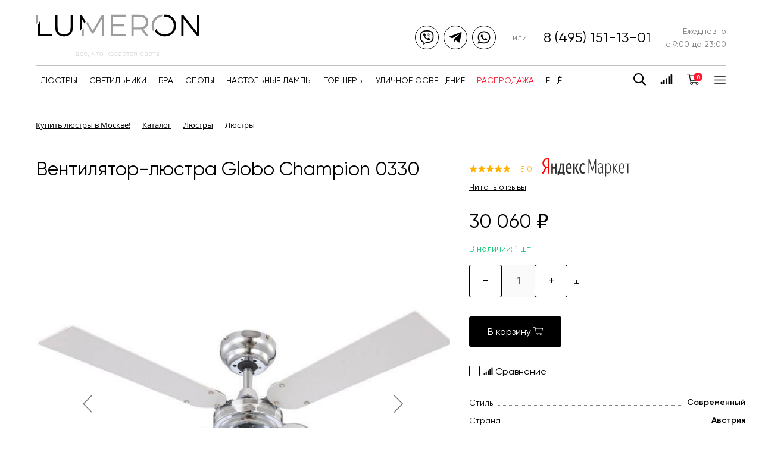

--- FILE ---
content_type: text/html; charset=utf-8
request_url: https://lumeron.ru/catalog/lyustry_ventilyatory/22216/
body_size: 24643
content:
    <!DOCTYPE html>
<html lang="ru">
    <head>
        <title>Люстры купить по выгодной цене в интернет-магазине Lumeron</title>

        <meta charset="utf-8"/>
        <meta http-equiv="X-UA-Compatible" content="IE=edge"/>
        <meta name="viewport" content="user-scalable=no, initial-scale=1.0, maximum-scale=1.0, width=device-width"/>

        <link rel="apple-touch-icon" sizes="180x180"
              href="/local/templates/lumeron/favicons/apple-touch-icon.png">
        <link rel="icon" type="image/png" sizes="32x32"
              href="/local/templates/lumeron/favicons/favicon-32x32.png">
        <link rel="icon" type="image/png" sizes="16x16"
              href="/local/templates/lumeron/favicons/favicon-16x16.png">
        <link rel="manifest" href="/local/templates/lumeron/favicons/site.webmanifest">
        <link rel="mask-icon" href="/local/templates/lumeron/favicons/safari-pinned-tab.svg" color="#5bbad5">
        <meta name="msapplication-TileColor" content="#603cba">
        <meta name="theme-color" content="#ffffff">

        <meta http-equiv="Content-Type" content="text/html; charset=UTF-8" />
<meta name="robots" content="index, follow" />
<meta name="keywords" content="интернет-магазин, заказать, купить" />
<meta name="description" content="Люстры купить по выгодной цене в интернет-магазине Lumeron. ✓ Выгодная цена ✓ Быстрая доставка ✓ Звоните ☎ 8 (800) 301-33-61" />
<script type="text/javascript" data-skip-moving="true">(function(w, d) {var v = w.frameCacheVars = {'CACHE_MODE':'HTMLCACHE','storageBlocks':[],'dynamicBlocks':{'header_menu_area':'a504bf8ad12d','bx_basketFKauiI':'a4fba19e9c89','compareList9J9wbd':'d41d8cd98f00','sender-subscribe':'d44ac0622d77'},'AUTO_UPDATE':true,'AUTO_UPDATE_TTL':'120','version':'2'};var inv = false;if (v.AUTO_UPDATE === false){if (v.AUTO_UPDATE_TTL && v.AUTO_UPDATE_TTL > 0){var lm = Date.parse(d.lastModified);if (!isNaN(lm)){var td = new Date().getTime();if ((lm + v.AUTO_UPDATE_TTL * 1000) >= td){w.frameRequestStart = false;w.preventAutoUpdate = true;return;}inv = true;}}else{w.frameRequestStart = false;w.preventAutoUpdate = true;return;}}var r = w.XMLHttpRequest ? new XMLHttpRequest() : (w.ActiveXObject ? new w.ActiveXObject("Microsoft.XMLHTTP") : null);if (!r) { return; }w.frameRequestStart = true;var m = v.CACHE_MODE; var l = w.location; var x = new Date().getTime();var q = "?bxrand=" + x + (l.search.length > 0 ? "&" + l.search.substring(1) : "");var u = l.protocol + "//" + l.host + l.pathname + q;r.open("GET", u, true);r.setRequestHeader("BX-ACTION-TYPE", "get_dynamic");r.setRequestHeader("X-Bitrix-Composite", "get_dynamic");r.setRequestHeader("BX-CACHE-MODE", m);r.setRequestHeader("BX-CACHE-BLOCKS", v.dynamicBlocks ? JSON.stringify(v.dynamicBlocks) : "");if (inv){r.setRequestHeader("BX-INVALIDATE-CACHE", "Y");}try { r.setRequestHeader("BX-REF", d.referrer || "");} catch(e) {}if (m === "APPCACHE"){r.setRequestHeader("BX-APPCACHE-PARAMS", JSON.stringify(v.PARAMS));r.setRequestHeader("BX-APPCACHE-URL", v.PAGE_URL ? v.PAGE_URL : "");}r.onreadystatechange = function() {if (r.readyState != 4) { return; }var a = r.getResponseHeader("BX-RAND");var b = w.BX && w.BX.frameCache ? w.BX.frameCache : false;if (a != x || !((r.status >= 200 && r.status < 300) || r.status === 304 || r.status === 1223 || r.status === 0)){var f = {error:true, reason:a!=x?"bad_rand":"bad_status", url:u, xhr:r, status:r.status};if (w.BX && w.BX.ready && b){BX.ready(function() {setTimeout(function(){BX.onCustomEvent("onFrameDataRequestFail", [f]);}, 0);});}w.frameRequestFail = f;return;}if (b){b.onFrameDataReceived(r.responseText);if (!w.frameUpdateInvoked){b.update(false);}w.frameUpdateInvoked = true;}else{w.frameDataString = r.responseText;}};r.send();var p = w.performance;if (p && p.addEventListener && p.getEntries && p.setResourceTimingBufferSize){var e = 'resourcetimingbufferfull';var h = function() {if (w.BX && w.BX.frameCache && w.BX.frameCache.frameDataInserted){p.removeEventListener(e, h);}else {p.setResourceTimingBufferSize(p.getEntries().length + 50);}};p.addEventListener(e, h);}})(window, document);</script>
<script type="text/javascript" data-skip-moving="true">(function(w, d, n) {var cl = "bx-core";var ht = d.documentElement;var htc = ht ? ht.className : undefined;if (htc === undefined || htc.indexOf(cl) !== -1){return;}var ua = n.userAgent;if (/(iPad;)|(iPhone;)/i.test(ua)){cl += " bx-ios";}else if (/Android/i.test(ua)){cl += " bx-android";}cl += (/(ipad|iphone|android|mobile|touch)/i.test(ua) ? " bx-touch" : " bx-no-touch");cl += w.devicePixelRatio && w.devicePixelRatio >= 2? " bx-retina": " bx-no-retina";var ieVersion = -1;if (/AppleWebKit/.test(ua)){cl += " bx-chrome";}else if ((ieVersion = getIeVersion()) > 0){cl += " bx-ie bx-ie" + ieVersion;if (ieVersion > 7 && ieVersion < 10 && !isDoctype()){cl += " bx-quirks";}}else if (/Opera/.test(ua)){cl += " bx-opera";}else if (/Gecko/.test(ua)){cl += " bx-firefox";}if (/Macintosh/i.test(ua)){cl += " bx-mac";}ht.className = htc ? htc + " " + cl : cl;function isDoctype(){if (d.compatMode){return d.compatMode == "CSS1Compat";}return d.documentElement && d.documentElement.clientHeight;}function getIeVersion(){if (/Opera/i.test(ua) || /Webkit/i.test(ua) || /Firefox/i.test(ua) || /Chrome/i.test(ua)){return -1;}var rv = -1;if (!!(w.MSStream) && !(w.ActiveXObject) && ("ActiveXObject" in w)){rv = 11;}else if (!!d.documentMode && d.documentMode >= 10){rv = 10;}else if (!!d.documentMode && d.documentMode >= 9){rv = 9;}else if (d.attachEvent && !/Opera/.test(ua)){rv = 8;}if (rv == -1 || rv == 8){var re;if (n.appName == "Microsoft Internet Explorer"){re = new RegExp("MSIE ([0-9]+[\.0-9]*)");if (re.exec(ua) != null){rv = parseFloat(RegExp.$1);}}else if (n.appName == "Netscape"){rv = 11;re = new RegExp("Trident/.*rv:([0-9]+[\.0-9]*)");if (re.exec(ua) != null){rv = parseFloat(RegExp.$1);}}}return rv;}})(window, document, navigator);</script>


<link href="/bitrix/js/ui/fonts/opensans/ui.font.opensans.min.css?16254460812409" type="text/css"  rel="stylesheet" />
<link href="/bitrix/js/main/popup/dist/main.popup.bundle.min.css?162544608123420" type="text/css"  rel="stylesheet" />
<link href="/local/templates/lumeron/components/bitrix/catalog.compare.list/main/style.min.css?1624607714575" type="text/css"  rel="stylesheet" />
<link href="/local/templates/lumeron/components/bitrix/catalog.element/main/style.css?172606391727531" type="text/css"  rel="stylesheet" />
<link href="/local/templates/lumeron/components/bitrix/catalog.product.subscribe/main/style.min.css?16254460031413" type="text/css"  rel="stylesheet" />
<link href="/local/templates/lumeron/build/static/css/bundle.css?170552971396608" type="text/css"  data-template-style="true"  rel="stylesheet" />
<link href="/local/templates/lumeron/components/bitrix/sale.basket.basket.line/main/style.css?16267927274718" type="text/css"  data-template-style="true"  rel="stylesheet" />
<link href="/bitrix/components/bitrix/breadcrumb/templates/universal/style.min.css?1625446079620" type="text/css"  data-template-style="true"  rel="stylesheet" />
<link href="/local/templates/lumeron/template_styles.css?1708436925920" type="text/css"  data-template-style="true"  rel="stylesheet" />







        
        <!-- Google Tag Manager -->
                <!-- End Google Tag Manager -->
        <!-- Google Tag Manager (noscript) -->
        <noscript><iframe src="https://www.googletagmanager.com/ns.html?id=GTM-TDFPCKB"
        height="0" width="0" style="display:none;visibility:hidden"></iframe></noscript>
        <!-- End Google Tag Manager (noscript) -->
<meta name="facebook-domain-verification" content="ccbk8u1eagbc7n8cra0ib0c7iy675v" />
<!-- Global site tag (gtag.js) - Google Analytics -->
<!-- Yandex.Metrika counter -->  <noscript><div><img src="https://mc.yandex.ru/watch/48084080" style="position:absolute; left:-9999px;" alt="" /></div></noscript> <!-- /Yandex.Metrika counter -->
    </head>
<body>
    <div id="panel">
          </div>

    <header class="header">
        <div class="container">
            <div class="header__row header__row--indented">
                <a href="/" class="logo">
                    <img class="logo__img" src="/local/templates/lumeron/build/static/media/logotype.svg"
                         alt="Lumeron"/>
                </a>

                <div class="header__contacts">

                    
<ul class="social reset ">
	<!-- <li class="social__item">
        <a href="https://www.instagram.com/lumeron.ru/?hl=ru" class="social__item-link" target="_blank">
            <div class="social__item-icon">
                <svg class="svg-icon"><use xlink:href="#social--instagram"></use></svg>
            </div>
                    </a>
	</li> -->
    <li class="social__item">
        <a href="viber://chat?number=%2B79031591077" class="social__item-link" target="_blank">
            <div class="social__item-icon">
                <svg class="svg-icon"><use xlink:href="#social--viber"></use></svg>
            </div>
                    </a>
    </li>
    <li class="social__item">
        <a href="tg://resolve?domain=lumeron" class="social__item-link" target="_blank">
            <div class="social__item-icon">
                <svg class="svg-icon"><use xlink:href="#social--telegram"></use></svg>
            </div>
                    </a>
    </li>
    <li class="social__item">
        <a href="https://api.whatsapp.com/send/?phone=79031591077" class="social__item-link" target="_blank">
            <div class="social__item-icon">
                <svg class="svg-icon"><use xlink:href="#social--whatsapp"></use></svg>
            </div>
                    </a>
    </li>
</ul>
                    <div class="header__contacts-phone">
                        <a class="reset" href="tel: +7 (495) 151-13-01">8 (495) 151-13-01</a>
                    </div>

                    <span class="header__contacts-worktime">
                        Ежедневно <br>
                        с 9:00 до 23:00
                    </span>
                </div>
            </div>
            <div class="header__row header__row--bordered">
                <div class="header__menu ">
                    <div id="bxdynamic_header_menu_area_start" style="display:none"></div>                    <nav class="navigation navigation--header">
	<ul class="navigation__list reset">
        
                    <li class="navigation__item ">
            <a class="navigation__item-link reset"
               href="/catalog/lyustry/"
            >
                Люстры            </a>
        </li>
                                <li class="navigation__item ">
            <a class="navigation__item-link reset"
               href="/catalog/svetilniki/"
            >
                Светильники            </a>
        </li>
                                <li class="navigation__item ">
            <a class="navigation__item-link reset"
               href="/catalog/bra/"
            >
                Бра            </a>
        </li>
                                <li class="navigation__item ">
            <a class="navigation__item-link reset"
               href="/catalog/spoty/"
            >
                Споты            </a>
        </li>
                                <li class="navigation__item ">
            <a class="navigation__item-link reset"
               href="/catalog/nastolnye_lampy/"
            >
                Настольные лампы            </a>
        </li>
                                <li class="navigation__item ">
            <a class="navigation__item-link reset"
               href="/catalog/torshery/"
            >
                Торшеры            </a>
        </li>
                                <li class="navigation__item ">
            <a class="navigation__item-link reset"
               href="/catalog/ulichnoe_osveshchenie/"
            >
                Уличное освещение            </a>
        </li>
                                                            <li class="navigation__item navigation__item--sale " >
    <a class="navigation__item-link reset" href="/catalog/lyustry/filter-hit-is-stock/apply/">
        Распродажа
    </a>
</li>
<li class="navigation__item navigation__item--has-drop">
    <span class="navigation__item-link reset">
        Ещё
    </span>

    <span class="navigation__drop-block">

        
            <span class="navigation__drop-item">
                <a  href="/catalog/lampochki/" class="navigation__drop-link">Лампочки</a>
            </span>
        
            <span class="navigation__drop-item">
                <a  href="/catalog/komplektuyushchie/" class="navigation__drop-link">Комплектующие</a>
            </span>
        
            <span class="navigation__drop-item">
                <a  href="/catalog/ofisnoe_osveshchenie/" class="navigation__drop-link">Офисное освещение</a>
            </span>
        
    </span>

</li>

<style>
    .navigation__item--has-drop {
        position: relative;
    }
    .navigation__drop-block {
        position: absolute;
        right: 0;
        bottom: 0;
        transform: translateY(calc(100% - 30px));
        opacity: 0;
        pointer-events: none;
        transition: all .25s ease;
        background: #fff;
        padding: 15px;
        display: flex;
        flex-wrap: wrap;
        flex-direction: column;
        border: 1px solid var(--color-gray);
    }
    .navigation__drop-block:before {
        content: '';
        width: 100%;
        height: 2px;
        position: absolute;
        top: 0;
        left: 0;
        transform: translateY(-100%);
    }
    .navigation__drop-item {
        padding: 3px 0;
        text-align: right;
    }
    .navigation__item--has-drop:hover .navigation__drop-block {
        opacity: 1;
        transform: translateY(100%);
        pointer-events: auto;
        z-index: 100;
    }
    @media (max-width: 767px) {
        .header__row--bordered {

        }
    }
</style>
	</ul>
</nav>                    <div id="bxdynamic_header_menu_area_end" style="display:none"></div>                </div>
                <div class="header__actions">
                    <div class="header__action">
                        <a href="/catalog/?q"><svg class="svg-icon"><use xlink:href="#search"></use></svg></a>
                    </div>
                    <div class="header__action">
                        <a href="/catalog/compare.php"><svg class="svg-icon"><use xlink:href="#signal"></use></svg></a>
                    </div>
                    <div class="header__action">
                    <div id="bx_basketFKauiI" class="bx-basket bx-opener"><div class="w-personal">

	<div class="w-personal__basket" style="margin-left: 0;">
			<a href="/personal/order/make/" class="w-personal__basket-link">
                <svg class="svg-icon"><use xlink:href="#cart"></use></svg>

              </a>
    	</div>
</div>
</div>
                    </div>

                    <div class="header__action">
                    <div class="submenu">
    <button class="submenu-trigger" data-submenu="open">
        <svg class="svg-icon"><use xlink:href="#menu"></use></svg>
    </button>
    <div class="submenu-content" data-submenu="content">
        <button class="submenu-close" data-submenu="close">
            <svg class="svg-icon"><use xlink:href="#close"></use></svg>
        </button>
        <nav class="navigation navigation--submenu">
            <ul class="navigation__list reset">
                                                            <li class="navigation__item">
                            <a class="navigation__item-link reset" href="/about/news/">О компании</a>
                        </li>
                                                                                <li class="navigation__item">
                            <a class="navigation__item-link reset" href="/about/guaranty/">Гарантии и возврат</a>
                        </li>
                                                                                <li class="navigation__item">
                            <a class="navigation__item-link reset" href="/about/delivery/">Доставка и оплата</a>
                        </li>
                                                                                <li class="navigation__item">
                            <a class="navigation__item-link reset" href="/about/">Монтаж</a>
                        </li>
                                                                                <li class="navigation__item">
                            <a class="navigation__item-link reset" href="/about/design/">Дизайнерам</a>
                        </li>
                                                                                <li class="navigation__item">
                            <a class="navigation__item-link reset" href="/about/contacts/">Контакты</a>
                        </li>
                                                </ul>
        </nav>
    </div>
</div>
                    </div>
                </div>
            </div>
        </div>
    </header>

<main class="page">
            <div class="page__breadcrumbs">
            <div class="container" id="navigation">
                <link href="/bitrix/css/main/font-awesome.css?162544608028777" type="text/css" rel="stylesheet" />
<div class="bx-breadcrumb" itemprop="http://schema.org/breadcrumb" itemscope itemtype="http://schema.org/BreadcrumbList">
			<div class="bx-breadcrumb-item" id="bx_breadcrumb_0" itemprop="itemListElement" itemscope itemtype="http://schema.org/ListItem">
				<a class="bx-breadcrumb-item-link" href="/" title="Купить люстры в Москве!" itemprop="item">
					<span class="bx-breadcrumb-item-text" itemprop="name">Купить люстры в Москве!</span>
				</a>
				<meta itemprop="position" content="1" />
			</div><i class="bx-breadcrumb-item-angle fa fa-angle-right"></i>
			<div class="bx-breadcrumb-item" id="bx_breadcrumb_1" itemprop="itemListElement" itemscope itemtype="http://schema.org/ListItem">
				<a class="bx-breadcrumb-item-link" href="/catalog/" title="Каталог" itemprop="item">
					<span class="bx-breadcrumb-item-text" itemprop="name">Каталог</span>
				</a>
				<meta itemprop="position" content="2" />
			</div><i class="bx-breadcrumb-item-angle fa fa-angle-right"></i>
			<div class="bx-breadcrumb-item" id="bx_breadcrumb_2" itemprop="itemListElement" itemscope itemtype="http://schema.org/ListItem">
				<a class="bx-breadcrumb-item-link" href="/catalog/lyustry/" title="Люстры" itemprop="item">
					<span class="bx-breadcrumb-item-text" itemprop="name">Люстры</span>
				</a>
				<meta itemprop="position" content="3" />
			</div><i class="bx-breadcrumb-item-angle fa fa-angle-right"></i>
			<div class="bx-breadcrumb-item">
				<span class="bx-breadcrumb-item-text">Люстры</span>
			</div></div>            </div>
        </div>

<!--        <div class="page__head">-->
<!--            <div class="container">-->
<!--                <h1 id="pagetitle">--><!--</h1>-->
<!--            </div>-->
<!--        </div>-->
    

<div id="compareList9J9wbd"
     class="snackbar snackbar--fixed bottom right " style="display: none;">
    <div id="bxdynamic_compareList9J9wbd_start" style="display:none"></div><div id="bxdynamic_compareList9J9wbd_end" style="display:none"></div>    </div>
  <section class="section product-main" id="bx_117848907_22216" itemscope itemtype="http://schema.org/Product">
    <div class="container">
      <div class="product__grid">
        <div class="product-visual">
                          <h1 class="product__title">Вентилятор-люстра Globo Champion 0330</h1>
                      <div class="product-item-detail-slider-container" id="bx_117848907_22216_big_slider">
            <span class="product-item-detail-slider-close" data-entity="close-popup"></span>
            <div
              class="product-item-detail-slider-block "
              data-entity="images-slider-block">
                            <span class="product-item-detail-slider-left" data-entity="slider-control-left"
                                  style="display: none;"></span>
              <span class="product-item-detail-slider-right" data-entity="slider-control-right"
                    style="display: none;"></span>
              <div class="product-item-detail-slider-images-container" data-entity="images-container">
                                                              <div class="product-item-detail-slider-image active"
                           data-entity="image" data-id="82434">
                        <img src="https://291327.selcdn.ru/static.lumeron.ru/iblock/bfb/bfbc892b61d516fcc0f80bac31b093fb.jpeg" alt="Вентилятор-люстра Globo Champion 0330"
                             title="Вентилятор-люстра Globo Champion 0330" itemprop="image">
                      </div>
                                            <div class="product-item-detail-slider-image"
                           data-entity="image" data-id="82432">
                        <img src="https://291327.selcdn.ru/static.lumeron.ru/iblock/a0d/a0d6f68b25ea21ca4d588b62bf1ba459.jpeg" alt="Вентилятор-люстра Globo Champion 0330"
                             title="Вентилятор-люстра Globo Champion 0330">
                      </div>
                                        
                                </div>
            </div>
                                  <div class="product-item-detail-slider-controls-block"
                         id="bx_117848907_22216_slider_cont">
                                                      <div class="product-item-detail-slider-controls-image active"
                                   data-entity="slider-control" data-value="82434">
                                <img src="https://291327.selcdn.ru/static.lumeron.ru/iblock/bfb/bfbc892b61d516fcc0f80bac31b093fb.jpeg">
                              </div>
                                                              <div class="product-item-detail-slider-controls-image"
                                   data-entity="slider-control" data-value="82432">
                                <img src="https://291327.selcdn.ru/static.lumeron.ru/iblock/a0d/a0d6f68b25ea21ca4d588b62bf1ba459.jpeg">
                              </div>
                                                    </div>
                                </div>
        </div>
        <div class="product-data">
            
                                                      <div class='product-data__section'>
                            <div class="product-data__rating">
                              <div class="product-data__rating-stars">
                                <svg class="product-data__rating-star svg-icon">
                                  <use xlink:href="#star"></use>
                                </svg>
                                <svg class="product-data__rating-star svg-icon">
                                  <use xlink:href="#star"></use>
                                </svg>
                                <svg class="product-data__rating-star svg-icon">
                                  <use xlink:href="#star"></use>
                                </svg>
                                <svg class="product-data__rating-star svg-icon">
                                  <use xlink:href="#star"></use>
                                </svg>
                                <svg class="product-data__rating-star svg-icon">
                                  <use xlink:href="#star"></use>
                                </svg>
                              </div>
                              <div class="product-data__rating-value">5.0</div>
                              <div class="product-data__rating-logos">
                                <img src="/local/templates/lumeron/build/static/media/market-logo.png"
                                     alt="Yandex Market" />
                              </div>
                            </div>
                            <a
                              href="https://clck.yandex.ru/redir/dtype=stred/pid=47/cid=73582/path=dynamic.88x31/*https://market.yandex.ru/shop--lumeron-ru/486217/reviews"
                              target="_blank">Читать отзывы</a>
                          </div>
                                                                          <div class='product-data__section'>
                        <div class="product-data__prices">
                                                          <div class="product-data__price"
                                   id="bx_117848907_22216_price">30 060 <span class="rouble">₽</span></div>
                                                    </div>
                      </div>
                                                                                                                  <p id="bx_117848907_22216_quant_limit" class="product-item-quantity__wrap">
                                    <span class="product-item-detail-info-container-title">
                                        В наличии:
                                    </span>
                                    <b class="product-item-quantity" data-entity="quantity-limit-value">
                                        1 шт                                    </b>
                                  </p>
                                                                                          <div class='product-data__section'>
                            <div
                              class="product-amount"                               data-entity="quantity-block">

                              <div class="product-amount__wrapper">
                                                <span class="product-amount__button no-select"
                                                      id="bx_117848907_22216_quant_down">
                                                    -
                                                </span>

                                <input
                                  class="product-amount__input"
                                  id="bx_117848907_22216_quantity"
                                  type="number"
                                  value="1"
                                />

                                <span class="product-amount__button no-select"
                                      id="bx_117848907_22216_quant_up">
                                                    +
                                                </span>

                                <div class='product-amount__text'
                                     id="bx_117848907_22216_quant_measure">
                                    шт                                  <span id="bx_117848907_22216_price_total"></span>
                                </div>
                              </div>
                            </div>
                          </div>
                                                                              <div class='product-data__section' id="bx_117848907_22216_basket_actions">
                        <div class="product-data__buttons">
                                                          <div class="product-data__buttons-item">
                                <button class="button" id="bx_117848907_22216_add_basket_link">
                                    В корзину                                  <svg class="svg-icon">
                                    <use xlink:href="#cart"></use>
                                  </svg>
                                </button>
                              </div>
                            
                            
                          <div class="product-data__buttons-item"
                               style="display: none">
                            <button class="button button--inverse"
                                    id="bx_117848907_22216_not_avail" disabled>
                                Наличие уточняйте                            </button>
                          </div>

                                                          <div class="product-data__buttons-item">
                                                                </div>
                                                    </div>
                      </div>

                                              <div class="product-data__section">
                        <div class="product-data__compare form-field form-field--checkbox">
                          <label class="form-field__wrapper" id="bx_117848907_22216_compare_link">
                            <input class="form-field__input"
                                   type="checkbox"
                                   data-entity="compare-checkbox"
                            >
                            <span class="form-field__label" data-entity="compare-title">
                                                <svg class="svg-icon"><use xlink:href="#signal"></use></svg>
                                                Сравнение                                            </span>
                          </label>
                        </div>
                      </div>
                    
                                    
                          <div class="product-data__section">
                                                                                      <ul class="product-properties reset">
                                                                              <li class="product-property" itemprop="additionalProperty"
                                            itemtype="http://schema.org/PropertyValue" itemscope="">
                                                            <span class="product-property__name"
                                                                  itemprop="name">Стиль</span>
                                          <span class="product-property__dots"></span>
                                          <span class="product-property__value" itemprop="value">
                                                  Современный													                    </span>
                                        </li>
                                                                              <li class="product-property" itemprop="additionalProperty"
                                            itemtype="http://schema.org/PropertyValue" itemscope="">
                                                            <span class="product-property__name"
                                                                  itemprop="name">Страна</span>
                                          <span class="product-property__dots"></span>
                                          <span class="product-property__value" itemprop="value">
                                                  Австрия													                    </span>
                                        </li>
                                                                              <li class="product-property" itemprop="additionalProperty"
                                            itemtype="http://schema.org/PropertyValue" itemscope="">
                                                            <span class="product-property__name"
                                                                  itemprop="name">Бренд</span>
                                          <span class="product-property__dots"></span>
                                          <span class="product-property__value" itemprop="value">
                                                  <a href="/info/brands/globo/">Globo</a>													                    </span>
                                        </li>
                                                                              <li class="product-property" itemprop="additionalProperty"
                                            itemtype="http://schema.org/PropertyValue" itemscope="">
                                                            <span class="product-property__name"
                                                                  itemprop="name">Артикул</span>
                                          <span class="product-property__dots"></span>
                                          <span class="product-property__value" itemprop="value">
                                                  330													                    </span>
                                        </li>
                                                                              <li class="product-property" itemprop="additionalProperty"
                                            itemtype="http://schema.org/PropertyValue" itemscope="">
                                                            <span class="product-property__name"
                                                                  itemprop="name">Коллекция</span>
                                          <span class="product-property__dots"></span>
                                          <span class="product-property__value" itemprop="value">
                                                  Champion													                    </span>
                                        </li>
                                                                        </ul>
                                                                              </div>
                
          <div class='product-data__section'>
            <div class="product-data__list sheet">
              <div class="product-data__item">
                <div class="product-data__item-title">
                  <svg class="svg-icon">
                    <use xlink:href="#shipping"></use>
                  </svg>
                  <span>Способы доставки:</span>
                </div>
                <div class="product-data__item-value">
                  <ul class="reset">
                    <li>Курьером по Москве</li>
                    <li>Транспортной компанией</li>
                  </ul>
                </div>
              </div>

              <div class="product-data__item">
                <div class="product-data__item-title">
                  <svg class="svg-icon">
                    <use xlink:href="#shipping-time"></use>
                  </svg>
                  <span>Сроки доставки:</span>
                </div>
                <div class="product-data__item-value">
                  <ul class="reset">
                    <li>1-2 дня по Москве</li>
                    <li>3-7 дней по всей России</li>
                  </ul>
                </div>
              </div>
            </div>
          </div>

          <div class='product-data__section'>
            <h4><b>Принимаем к оплате:</b></h4>
            <div class="product-data__payment-systems">
              <img class="product-data__payment-system" src="/local/templates/lumeron/build/static/media/visa.svg"
                   alt="Visa">
              <img class="product-data__payment-system"
                   src="/local/templates/lumeron/build/static/media/mastercard.svg" alt="Mastercard">
              <img class="product-data__payment-system"
                   src="/local/templates/lumeron/build/static/media/apple_pay.svg" alt="Apple Pay">
              <img class="product-data__payment-system"
                   src="/local/templates/lumeron/build/static/media/yandex_money.svg" alt="Yandex Money">
            </div>
          </div>
        </div>
      </div>
    </div>

    <div class='container'>
            </div>
  </section>
  <!--<pre>-->
  <!--  -->  <!--</pre>-->
  <section class='section product-tabs'>
    <div class='container'>
      <div class='tabs' data-tabs>
        <ul class="tabs__head">
            
                          <li class="tab" data-tab-link data-value="properties">
                  Характеристики              </li>
            
          <li class="tab" data-tab-link data-value="delivery">
              Доставка и оплата          </li>

          <li class="tab" data-tab-link data-value="building">
              Сборка          </li>

<!--          <li class="tab" data-tab-link data-value="guarantee"> -->
<!--         Гарантия */ 
<!--          </li> -->

                    </ul>

        <div class="tabs__body">
            
                          <div class="tab__content" data-tab-content id="properties">
                                      <ul class="product-properties">
                        
                        
                                                  <li class="product-property">
                            <span class="product-property__name">Высота (мм.)</span>
                            <span class="product-property__dots"></span>
                            <span class="product-property__value">
                                405                            </span>
                          </li>
                        
                                                                          <li class="product-property">
                            <span class="product-property__name">Интерьер</span>
                            <span class="product-property__dots"></span>
                            <span class="product-property__value">
                                Офис                            </span>
                          </li>
                                                  <li class="product-property">
                            <span class="product-property__name">Стиль</span>
                            <span class="product-property__dots"></span>
                            <span class="product-property__value">
                                Современный                            </span>
                          </li>
                                                  <li class="product-property">
                            <span class="product-property__name">Диаметр (мм)</span>
                            <span class="product-property__dots"></span>
                            <span class="product-property__value">
                                1050                            </span>
                          </li>
                                                  <li class="product-property">
                            <span class="product-property__name">Цвет</span>
                            <span class="product-property__dots"></span>
                            <span class="product-property__value">
                                Белый                            </span>
                          </li>
                                                  <li class="product-property">
                            <span class="product-property__name">Цвет арматуры</span>
                            <span class="product-property__dots"></span>
                            <span class="product-property__value">
                                Хром                            </span>
                          </li>
                                                  <li class="product-property">
                            <span class="product-property__name">Материал арматуры</span>
                            <span class="product-property__dots"></span>
                            <span class="product-property__value">
                                Металл                            </span>
                          </li>
                                                  <li class="product-property">
                            <span class="product-property__name">Форма плафона</span>
                            <span class="product-property__dots"></span>
                            <span class="product-property__value">
                                Круг                            </span>
                          </li>
                                                  <li class="product-property">
                            <span class="product-property__name">Цвет плафонов</span>
                            <span class="product-property__dots"></span>
                            <span class="product-property__value">
                                Белый                            </span>
                          </li>
                                                  <li class="product-property">
                            <span class="product-property__name">Материал плафонов</span>
                            <span class="product-property__dots"></span>
                            <span class="product-property__value">
                                Стекло                            </span>
                          </li>
                                                  <li class="product-property">
                            <span class="product-property__name">Кол-во ламп</span>
                            <span class="product-property__dots"></span>
                            <span class="product-property__value">
                                1                            </span>
                          </li>
                                                  <li class="product-property">
                            <span class="product-property__name">Тип цоколя</span>
                            <span class="product-property__dots"></span>
                            <span class="product-property__value">
                                E27                            </span>
                          </li>
                                                  <li class="product-property">
                            <span class="product-property__name">Общая мощность, Вт</span>
                            <span class="product-property__dots"></span>
                            <span class="product-property__value">
                                60                            </span>
                          </li>
                                                  <li class="product-property">
                            <span class="product-property__name">Площадь освещения (м2)</span>
                            <span class="product-property__dots"></span>
                            <span class="product-property__value">
                                3                            </span>
                          </li>
                                                  <li class="product-property">
                            <span class="product-property__name">Подходит для натяжных потолков?</span>
                            <span class="product-property__dots"></span>
                            <span class="product-property__value">
                                Да                            </span>
                          </li>
                                                  <li class="product-property">
                            <span class="product-property__name">Степень IP</span>
                            <span class="product-property__dots"></span>
                            <span class="product-property__value">
                                20                            </span>
                          </li>
                                                  <li class="product-property">
                            <span class="product-property__name">Страна</span>
                            <span class="product-property__dots"></span>
                            <span class="product-property__value">
                                Австрия                            </span>
                          </li>
                                                  <li class="product-property">
                            <span class="product-property__name">Бренд</span>
                            <span class="product-property__dots"></span>
                            <span class="product-property__value">
                                <a href="/info/brands/globo/">Globo</a>                            </span>
                          </li>
                                                  <li class="product-property">
                            <span class="product-property__name">Тип ламп</span>
                            <span class="product-property__dots"></span>
                            <span class="product-property__value">
                                Накаливания                            </span>
                          </li>
                                                  <li class="product-property">
                            <span class="product-property__name">Напряжение (V)</span>
                            <span class="product-property__dots"></span>
                            <span class="product-property__value">
                                230                            </span>
                          </li>
                                                  <li class="product-property">
                            <span class="product-property__name">Артикул</span>
                            <span class="product-property__dots"></span>
                            <span class="product-property__value">
                                330                            </span>
                          </li>
                                                  <li class="product-property">
                            <span class="product-property__name">Установка</span>
                            <span class="product-property__dots"></span>
                            <span class="product-property__value">
                                На потолок                            </span>
                          </li>
                                                  <li class="product-property">
                            <span class="product-property__name">Максимальная мощность лампы, Вт</span>
                            <span class="product-property__dots"></span>
                            <span class="product-property__value">
                                60                            </span>
                          </li>
                                                  <li class="product-property">
                            <span class="product-property__name">Коллекция</span>
                            <span class="product-property__dots"></span>
                            <span class="product-property__value">
                                Champion                            </span>
                          </li>
                                                  <li class="product-property">
                            <span class="product-property__name">Гарантия (мес.)</span>
                            <span class="product-property__dots"></span>
                            <span class="product-property__value">
                                12 месяцев                            </span>
                          </li>
                                                  <li class="product-property">
                            <span class="product-property__name">Вид основных материалов</span>
                            <span class="product-property__dots"></span>
                            <span class="product-property__value">
                                Деревянные                            </span>
                          </li>
                                                  <li class="product-property">
                            <span class="product-property__name">Лампы в комплекте</span>
                            <span class="product-property__dots"></span>
                            <span class="product-property__value">
                                Да                            </span>
                          </li>
                                            </ul>
                  
                                </div>
            
          <div class="tab__content" data-tab-content id="delivery">
              <b>Доставка по Москве: </b><br>
до 5 000 руб - 400 руб. от 5 000 руб. - Бесплатно. <br>
Сроки доставки 1-2 дня.<br>
<br>
<b>Доставка в Санкт-Петербург: </b><br>
до 15 000 руб - 800 руб, от 15 000 руб - Бесплатно. <br>
Сроки доставки 3-5 дней. <br>
<br>
<b>Доставка по России: </b><br>
Доставка в другие города России рассчитывается индивидуально и зависит от веса, пункта назначения и срочности. Средняя стоимость 600-2000р
<br>Чтобы определить точную стоимость и сроки доставки в Ваш город просто позвоните нам или оставьте заявку на обратный звонок!
<br>Обратите внимание, что доставка в регионы осуществляется по 100% предоплате.
<br>Оплатить заказ можно с банковской карты при оформлении заказа через корзину
<br>
<span style="color: #000000;">Минимальная сумма заказа 2.000 руб.</span>          </div>

          <div class="tab__content" data-tab-content id="building">
              <div>
    <span style="color: #000000;">Высококвалифицированные монтажники к Вашим услугам.</span><br>
    <span style="color: #000000;">
	Закажите установку осветительных приборов, купленных в онлайн гипермаркете Люмерон и получите дополнительный год гарантии!</span><br>
    <span style="color: #000000;"> </span><br>
    <span style="color: #000000;">
	Установка потолочной люстры - 1000р.</span><br>
    <span style="color: #000000;">
	Установка подвесной люстры - 900р.</span><br>
    <span style="color: #000000;">
	Установка настенного светильника - 650р.</span><br>
    <span style="color: #000000;">
	&nbsp;</span><br>
    <span style="color: #000000;">
	Минимальная сумма заказа - 1300 рублей. </span><br>
    <span style="color: #000000;">
	Подробные расценки смотрите на странице "Монтаж"</span>
</div>
<br>
                        </div>

          <div class="tab__content" data-tab-content id="guarantee">
              <span style="color: #000000;">Онлайн гипермаркет Люмерон - официальный партнер ведущих мировых производителей декоративного и технического освещения. Все товары, представленные в каталоге, сертифицированы и имеют гарантию от 12 месяцев.</span>          </div>

                    </div>
      </div>
    </div>
  </section>


  <!--Small Card-->


  <meta itemprop="name" content="Вентилятор-люстра Globo Champion 0330" />
  <meta itemprop="category" content="Люстры/Люстры вентиляторы" />
  <span itemprop="offers" itemscope itemtype="http://schema.org/Offer">
		<meta itemprop="price" content="30060" />
		<meta itemprop="priceCurrency" content="RUB" />
		<link itemprop="availability"
          href="http://schema.org/InStock" />
	</span>

  </section>
  												  <section class='section'>
    <div class='container' data-entity="parent-container">
      <div class="section__head" data-entity="header" data-showed="false">
        <h2 class="section__title">Все товары коллекции</h2>
      </div>
        
<div class="product-top">
    <div class="product-top__list">
                    <div class="slider swiper-container" data-entity="product-slider">
                <div class="slider__actions">
                    <a class="slider__button slider__button--prev" href="#">
                        <svg class="svg-icon">
                            <use xlink:href="#angle"></use>
                        </svg>
                    </a>
                    <div class="slider__pagination"></div>
                    <a class="slider__button slider__button--next" href="#">
                        <svg class="svg-icon">
                            <use xlink:href="#angle"></use>
                        </svg>
                    </a>
                </div>

                <div class="swiper-wrapper">
                                            <div class="swiper-slide">
                            
	<div class="good"
		id="bx_2662763187_22216_bd6a5a4ea2f972d3be6a69692dd03457" data-entity="item">
		<a class="good__visual" href="/catalog/lyustry_ventilyatory/22216/"  title="Вентилятор-люстра Globo Champion 0330">
    <picture class="good__visual-img" id="bx_2662763187_22216_bd6a5a4ea2f972d3be6a69692dd03457_pict">
        <source srcset="https://291327.selcdn.ru/static.lumeron.ru/resize_cache/82434/eaa4c0853c55214af75dd8794a52c802/iblock/bfb/bfbc892b61d516fcc0f80bac31b093fb.jpeg 1x, https://291327.selcdn.ru/static.lumeron.ru/resize_cache/82434/e0e2bca8e39d5cba92058b3b417a014c/iblock/bfb/bfbc892b61d516fcc0f80bac31b093fb.jpeg 2x" media="(max-width: 480px)" />
        <source srcset="https://291327.selcdn.ru/static.lumeron.ru/resize_cache/82434/2e7fb5fb2ab1ebdd663145ea3b6c2c2e/iblock/bfb/bfbc892b61d516fcc0f80bac31b093fb.jpeg 1x, https://291327.selcdn.ru/static.lumeron.ru/resize_cache/82434/c966492ed92d8ea385e534335d33d7d6/iblock/bfb/bfbc892b61d516fcc0f80bac31b093fb.jpeg 2x" />
        <img src="https://291327.selcdn.ru/static.lumeron.ru/resize_cache/82434/2e7fb5fb2ab1ebdd663145ea3b6c2c2e/iblock/bfb/bfbc892b61d516fcc0f80bac31b093fb.jpeg" alt="Вентилятор-люстра Globo Champion 0330" width="300" height="300"/>
    </picture>
</a>

<div class="good__chips" id="bx_2662763187_22216_bd6a5a4ea2f972d3be6a69692dd03457_sticker">
        </div>

<!-- PRICE BLOCK -->

<div class="good__prices" data-entity="price-block">
            <div class="good__price" id="bx_2662763187_22216_bd6a5a4ea2f972d3be6a69692dd03457_price">
            30 060 <span class="rouble">₽</span>        </div>
    </div>
<!-- PRICE BLOCK END -->


<!-- TITLE BLOCK -->

<h3 class="good__title" data-entity="good-title">
        <a href="/catalog/lyustry_ventilyatory/22216/"  title="Вентилятор-люстра Globo Champion 0330">
            Вентилятор-люстра Globo Champion 0330        </a>
    </h3>
<!-- TITLE BLOCK END -->

<div class='good__bottom'>
                                        <div class="good__stock" id="bx_2662763187_22216_bd6a5a4ea2f972d3be6a69692dd03457_quant_limit">
                    В наличии:
                                    </div>
                        
    <div class="good__actions" id="bx_2662763187_22216_bd6a5a4ea2f972d3be6a69692dd03457_basket_actions" data-entity="buttons-block">
                                                        <button class="button button--icon button--rounded"
                            id="bx_2662763187_22216_bd6a5a4ea2f972d3be6a69692dd03457_buy_link"
                            title="Купить"
                    >
                        <svg class="svg-icon">
                            <use xlink:href="#cart"></use>
                        </svg>
                    </button>
                                        </div>
</div>

			</div>
	                        </div>
                                            <div class="swiper-slide">
                            
	<div class="good"
		id="bx_2662763187_9968_47f9a11bbec53337b5bc4a92e419e586" data-entity="item">
		<a class="good__visual" href="/catalog/lyustry_ventilyatory/9968/"  title="Вентилятор-люстра Globo Champion 0309">
    <picture class="good__visual-img" id="bx_2662763187_9968_47f9a11bbec53337b5bc4a92e419e586_pict">
        <source srcset="https://291327.selcdn.ru/static.lumeron.ru/resize_cache/82408/eaa4c0853c55214af75dd8794a52c802/iblock/b92/b92d616d170adcd85861ec09970d619f.jpeg 1x, https://291327.selcdn.ru/static.lumeron.ru/resize_cache/82408/e0e2bca8e39d5cba92058b3b417a014c/iblock/b92/b92d616d170adcd85861ec09970d619f.jpeg 2x" media="(max-width: 480px)" />
        <source srcset="https://291327.selcdn.ru/static.lumeron.ru/resize_cache/82408/2e7fb5fb2ab1ebdd663145ea3b6c2c2e/iblock/b92/b92d616d170adcd85861ec09970d619f.jpeg 1x, https://291327.selcdn.ru/static.lumeron.ru/resize_cache/82408/c966492ed92d8ea385e534335d33d7d6/iblock/b92/b92d616d170adcd85861ec09970d619f.jpeg 2x" />
        <img src="https://291327.selcdn.ru/static.lumeron.ru/resize_cache/82408/2e7fb5fb2ab1ebdd663145ea3b6c2c2e/iblock/b92/b92d616d170adcd85861ec09970d619f.jpeg" alt="Вентилятор-люстра Globo Champion 0309" width="300" height="300"/>
    </picture>
</a>

<div class="good__chips" id="bx_2662763187_9968_47f9a11bbec53337b5bc4a92e419e586_sticker">
        </div>

<!-- PRICE BLOCK -->

<div class="good__prices" data-entity="price-block">
            <div class="good__price" id="bx_2662763187_9968_47f9a11bbec53337b5bc4a92e419e586_price">
            29 385 <span class="rouble">₽</span>        </div>
    </div>
<!-- PRICE BLOCK END -->


<!-- TITLE BLOCK -->

<h3 class="good__title" data-entity="good-title">
        <a href="/catalog/lyustry_ventilyatory/9968/"  title="Вентилятор-люстра Globo Champion 0309">
            Вентилятор-люстра Globo Champion 0309        </a>
    </h3>
<!-- TITLE BLOCK END -->

<div class='good__bottom'>
                                        <div class="good__stock good__stock--out"
                     id="bx_2662763187_9968_47f9a11bbec53337b5bc4a92e419e586_quant_limit"
                     data-entity="quantity-limit-block"
                >
                    Нет в наличии                </div>
                        
    <div class="good__actions" id="bx_2662763187_9968_47f9a11bbec53337b5bc4a92e419e586_basket_actions" data-entity="buttons-block">
                                                        <button class="button button--icon button--rounded"
                            id="bx_2662763187_9968_47f9a11bbec53337b5bc4a92e419e586_buy_link"
                            title="Купить"
                    >
                        <svg class="svg-icon">
                            <use xlink:href="#cart"></use>
                        </svg>
                    </button>
                                        </div>
</div>

			</div>
	                        </div>
                                    </div>
            </div>
            </div>

<!--    <div class="product-top__more">-->
<!--        <a class="button" href="--><!--">Посмотреть все</a>-->
<!--    </div>-->
</div>    </div>
  </section>

            <section class='section'>
            <div class='container' data-entity="parent-container">
                <div class="section__head" data-entity="header" data-showed="false" style="display: none; opacity: 0;">
                    <h2 class="section__title">С этим товаром рекомендуем</h2>
                </div>
                <div class="catalog-products-popular" data-entity="catalog-products-popular-container">
    <div class="product-top">
        <div class="product-top__list">
                    </div>
    </div>
</div>

            </div>
        </section>
    
            <section class='section'>
            <div class='container' data-entity="parent-container">
                <div class="section__head" data-entity="header" data-showed="false" style="display: none; opacity: 0;">
                    <h2 class="section__title">Популярные в разделе</h2>
                </div>
                <div class="catalog-products-popular" data-entity="catalog-products-popular-container">
    <div class="product-top">
        <div class="product-top__list">
                            <div class="slider swiper-container" data-entity="product-slider">
                    <div class="slider__actions">
                        <a class="slider__button slider__button--prev" href="#">
                            <svg class="svg-icon">
                                <use xlink:href="#angle"></use>
                            </svg>
                        </a>
                        <div class="slider__pagination"></div>
                        <a class="slider__button slider__button--next" href="#">
                            <svg class="svg-icon">
                                <use xlink:href="#angle"></use>
                            </svg>
                        </a>
                    </div>

                    <div class="swiper-wrapper">
                                                    <div class="swiper-slide">
                                
	<div class="good"
		id="bx_40480796_22210_d0a71590b973eacbff1119c73534decd" data-entity="item">
		<a class="good__visual" href="/catalog/lyustry_ventilyatory/22210/"  title="Вентилятор-люстра Globo Marva 0332">
    <picture class="good__visual-img" id="bx_40480796_22210_d0a71590b973eacbff1119c73534decd_pict">
        <source srcset="https://291327.selcdn.ru/static.lumeron.ru/resize_cache/82417/eaa4c0853c55214af75dd8794a52c802/iblock/7c9/7c9f43b2f6f94645ecf0df9ab94f6a34.jpeg 1x, https://291327.selcdn.ru/static.lumeron.ru/resize_cache/82417/e0e2bca8e39d5cba92058b3b417a014c/iblock/7c9/7c9f43b2f6f94645ecf0df9ab94f6a34.jpeg 2x" media="(max-width: 480px)" />
        <source srcset="https://291327.selcdn.ru/static.lumeron.ru/resize_cache/82417/2e7fb5fb2ab1ebdd663145ea3b6c2c2e/iblock/7c9/7c9f43b2f6f94645ecf0df9ab94f6a34.jpeg 1x, https://291327.selcdn.ru/static.lumeron.ru/resize_cache/82417/c966492ed92d8ea385e534335d33d7d6/iblock/7c9/7c9f43b2f6f94645ecf0df9ab94f6a34.jpeg 2x" />
        <img src="https://291327.selcdn.ru/static.lumeron.ru/resize_cache/82417/2e7fb5fb2ab1ebdd663145ea3b6c2c2e/iblock/7c9/7c9f43b2f6f94645ecf0df9ab94f6a34.jpeg" alt="Вентилятор-люстра Globo Marva 0332" width="300" height="300"/>
    </picture>
</a>

<div class="good__chips" id="bx_40480796_22210_d0a71590b973eacbff1119c73534decd_sticker">
        </div>

<!-- PRICE BLOCK -->

<div class="good__prices" data-entity="price-block">
            <div class="good__price" id="bx_40480796_22210_d0a71590b973eacbff1119c73534decd_price">
            38 475 <span class="rouble">₽</span>        </div>
    </div>
<!-- PRICE BLOCK END -->


<!-- TITLE BLOCK -->

<h3 class="good__title" data-entity="good-title">
        <a href="/catalog/lyustry_ventilyatory/22210/"  title="Вентилятор-люстра Globo Marva 0332">
            Вентилятор-люстра Globo Marva 0332        </a>
    </h3>
<!-- TITLE BLOCK END -->

<div class='good__bottom'>
                                        <div class="good__stock good__stock--out"
                     id="bx_40480796_22210_d0a71590b973eacbff1119c73534decd_quant_limit"
                     data-entity="quantity-limit-block"
                >
                    Нет в наличии                </div>
                        
    <div class="good__actions" id="bx_40480796_22210_d0a71590b973eacbff1119c73534decd_basket_actions" data-entity="buttons-block">
                                                        <button class="button button--icon button--rounded"
                            id="bx_40480796_22210_d0a71590b973eacbff1119c73534decd_buy_link"
                            title="Купить"
                    >
                        <svg class="svg-icon">
                            <use xlink:href="#cart"></use>
                        </svg>
                    </button>
                                        </div>
</div>
    <!--    <div class="product-item-compare-container">-->
    <!--        <div class="product-item-compare">-->
    <!--            <div class="checkbox">-->
    <!--                <label id="--><!--">-->
    <!--                    <input type="checkbox" data-entity="compare-checkbox">-->
    <!--                    <span data-entity="compare-title">--><!--</span>-->
    <!--                </label>-->
    <!--            </div>-->
    <!--        </div>-->
    <!--    </div>-->

			</div>
					                            </div>
                                                    <div class="swiper-slide">
                                
	<div class="good"
		id="bx_40480796_64752_cdd13bd5ae7b0c257424b2a019fe9c7f" data-entity="item">
		<a class="good__visual" href="/catalog/lyustry_ventilyatory/64752/"  title="Вентилятор-люстра Globo Ugo 0307">
    <picture class="good__visual-img" id="bx_40480796_64752_cdd13bd5ae7b0c257424b2a019fe9c7f_pict">
        <source srcset="https://291327.selcdn.ru/static.lumeron.ru/resize_cache/82404/eaa4c0853c55214af75dd8794a52c802/iblock/6fc/6fc658e9243f56c92d543f60e1664952.jpeg 1x, https://291327.selcdn.ru/static.lumeron.ru/resize_cache/82404/e0e2bca8e39d5cba92058b3b417a014c/iblock/6fc/6fc658e9243f56c92d543f60e1664952.jpeg 2x" media="(max-width: 480px)" />
        <source srcset="https://291327.selcdn.ru/static.lumeron.ru/resize_cache/82404/2e7fb5fb2ab1ebdd663145ea3b6c2c2e/iblock/6fc/6fc658e9243f56c92d543f60e1664952.jpeg 1x, https://291327.selcdn.ru/static.lumeron.ru/resize_cache/82404/c966492ed92d8ea385e534335d33d7d6/iblock/6fc/6fc658e9243f56c92d543f60e1664952.jpeg 2x" />
        <img src="https://291327.selcdn.ru/static.lumeron.ru/resize_cache/82404/2e7fb5fb2ab1ebdd663145ea3b6c2c2e/iblock/6fc/6fc658e9243f56c92d543f60e1664952.jpeg" alt="Вентилятор-люстра Globo Ugo 0307" width="300" height="300"/>
    </picture>
</a>

<div class="good__chips" id="bx_40480796_64752_cdd13bd5ae7b0c257424b2a019fe9c7f_sticker">
        </div>

<!-- PRICE BLOCK -->

<div class="good__prices" data-entity="price-block">
            <div class="good__price" id="bx_40480796_64752_cdd13bd5ae7b0c257424b2a019fe9c7f_price">
            30 285 <span class="rouble">₽</span>        </div>
    </div>
<!-- PRICE BLOCK END -->


<!-- TITLE BLOCK -->

<h3 class="good__title" data-entity="good-title">
        <a href="/catalog/lyustry_ventilyatory/64752/"  title="Вентилятор-люстра Globo Ugo 0307">
            Вентилятор-люстра Globo Ugo 0307        </a>
    </h3>
<!-- TITLE BLOCK END -->

<div class='good__bottom'>
                                        <div class="good__stock good__stock--out"
                     id="bx_40480796_64752_cdd13bd5ae7b0c257424b2a019fe9c7f_quant_limit"
                     data-entity="quantity-limit-block"
                >
                    Нет в наличии                </div>
                        
    <div class="good__actions" id="bx_40480796_64752_cdd13bd5ae7b0c257424b2a019fe9c7f_basket_actions" data-entity="buttons-block">
                                                        <button class="button button--icon button--rounded"
                            id="bx_40480796_64752_cdd13bd5ae7b0c257424b2a019fe9c7f_buy_link"
                            title="Купить"
                    >
                        <svg class="svg-icon">
                            <use xlink:href="#cart"></use>
                        </svg>
                    </button>
                                        </div>
</div>
    <!--    <div class="product-item-compare-container">-->
    <!--        <div class="product-item-compare">-->
    <!--            <div class="checkbox">-->
    <!--                <label id="--><!--">-->
    <!--                    <input type="checkbox" data-entity="compare-checkbox">-->
    <!--                    <span data-entity="compare-title">--><!--</span>-->
    <!--                </label>-->
    <!--            </div>-->
    <!--        </div>-->
    <!--    </div>-->

			</div>
					                            </div>
                                                    <div class="swiper-slide">
                                
	<div class="good"
		id="bx_40480796_9968_f342bcc33e6b8f41085bb8fa088a5e19" data-entity="item">
		<a class="good__visual" href="/catalog/lyustry_ventilyatory/9968/"  title="Вентилятор-люстра Globo Champion 0309">
    <picture class="good__visual-img" id="bx_40480796_9968_f342bcc33e6b8f41085bb8fa088a5e19_pict">
        <source srcset="https://291327.selcdn.ru/static.lumeron.ru/resize_cache/82408/eaa4c0853c55214af75dd8794a52c802/iblock/b92/b92d616d170adcd85861ec09970d619f.jpeg 1x, https://291327.selcdn.ru/static.lumeron.ru/resize_cache/82408/e0e2bca8e39d5cba92058b3b417a014c/iblock/b92/b92d616d170adcd85861ec09970d619f.jpeg 2x" media="(max-width: 480px)" />
        <source srcset="https://291327.selcdn.ru/static.lumeron.ru/resize_cache/82408/2e7fb5fb2ab1ebdd663145ea3b6c2c2e/iblock/b92/b92d616d170adcd85861ec09970d619f.jpeg 1x, https://291327.selcdn.ru/static.lumeron.ru/resize_cache/82408/c966492ed92d8ea385e534335d33d7d6/iblock/b92/b92d616d170adcd85861ec09970d619f.jpeg 2x" />
        <img src="https://291327.selcdn.ru/static.lumeron.ru/resize_cache/82408/2e7fb5fb2ab1ebdd663145ea3b6c2c2e/iblock/b92/b92d616d170adcd85861ec09970d619f.jpeg" alt="Вентилятор-люстра Globo Champion 0309" width="300" height="300"/>
    </picture>
</a>

<div class="good__chips" id="bx_40480796_9968_f342bcc33e6b8f41085bb8fa088a5e19_sticker">
        </div>

<!-- PRICE BLOCK -->

<div class="good__prices" data-entity="price-block">
            <div class="good__price" id="bx_40480796_9968_f342bcc33e6b8f41085bb8fa088a5e19_price">
            29 385 <span class="rouble">₽</span>        </div>
    </div>
<!-- PRICE BLOCK END -->


<!-- TITLE BLOCK -->

<h3 class="good__title" data-entity="good-title">
        <a href="/catalog/lyustry_ventilyatory/9968/"  title="Вентилятор-люстра Globo Champion 0309">
            Вентилятор-люстра Globo Champion 0309        </a>
    </h3>
<!-- TITLE BLOCK END -->

<div class='good__bottom'>
                                        <div class="good__stock good__stock--out"
                     id="bx_40480796_9968_f342bcc33e6b8f41085bb8fa088a5e19_quant_limit"
                     data-entity="quantity-limit-block"
                >
                    Нет в наличии                </div>
                        
    <div class="good__actions" id="bx_40480796_9968_f342bcc33e6b8f41085bb8fa088a5e19_basket_actions" data-entity="buttons-block">
                                                        <button class="button button--icon button--rounded"
                            id="bx_40480796_9968_f342bcc33e6b8f41085bb8fa088a5e19_buy_link"
                            title="Купить"
                    >
                        <svg class="svg-icon">
                            <use xlink:href="#cart"></use>
                        </svg>
                    </button>
                                        </div>
</div>
    <!--    <div class="product-item-compare-container">-->
    <!--        <div class="product-item-compare">-->
    <!--            <div class="checkbox">-->
    <!--                <label id="--><!--">-->
    <!--                    <input type="checkbox" data-entity="compare-checkbox">-->
    <!--                    <span data-entity="compare-title">--><!--</span>-->
    <!--                </label>-->
    <!--            </div>-->
    <!--        </div>-->
    <!--    </div>-->

			</div>
					                            </div>
                                                    <div class="swiper-slide">
                                
	<div class="good"
		id="bx_40480796_22219_cb72134bda597e13adfc49a01db10c36" data-entity="item">
		<a class="good__visual" href="/catalog/lyustry_ventilyatory/22219/"  title="Люстра-вентилятор Globo 0307W">
    <picture class="good__visual-img" id="bx_40480796_22219_cb72134bda597e13adfc49a01db10c36_pict">
        <source srcset="https://291327.selcdn.ru/static.lumeron.ru/resize_cache/82442/eaa4c0853c55214af75dd8794a52c802/iblock/d85/d85074eaa307da145bc4833dee70bb51.jpeg 1x, https://291327.selcdn.ru/static.lumeron.ru/resize_cache/82442/e0e2bca8e39d5cba92058b3b417a014c/iblock/d85/d85074eaa307da145bc4833dee70bb51.jpeg 2x" media="(max-width: 480px)" />
        <source srcset="https://291327.selcdn.ru/static.lumeron.ru/resize_cache/82442/2e7fb5fb2ab1ebdd663145ea3b6c2c2e/iblock/d85/d85074eaa307da145bc4833dee70bb51.jpeg 1x, https://291327.selcdn.ru/static.lumeron.ru/resize_cache/82442/c966492ed92d8ea385e534335d33d7d6/iblock/d85/d85074eaa307da145bc4833dee70bb51.jpeg 2x" />
        <img src="https://291327.selcdn.ru/static.lumeron.ru/resize_cache/82442/2e7fb5fb2ab1ebdd663145ea3b6c2c2e/iblock/d85/d85074eaa307da145bc4833dee70bb51.jpeg" alt="Люстра-вентилятор Globo 0307W" width="300" height="300"/>
    </picture>
</a>

<div class="good__chips" id="bx_40480796_22219_cb72134bda597e13adfc49a01db10c36_sticker">
        </div>

<!-- PRICE BLOCK -->

<div class="good__prices" data-entity="price-block">
            <div class="good__price" id="bx_40480796_22219_cb72134bda597e13adfc49a01db10c36_price">
            30 600 <span class="rouble">₽</span>        </div>
    </div>
<!-- PRICE BLOCK END -->


<!-- TITLE BLOCK -->

<h3 class="good__title" data-entity="good-title">
        <a href="/catalog/lyustry_ventilyatory/22219/"  title="Люстра-вентилятор Globo 0307W">
            Люстра-вентилятор Globo 0307W        </a>
    </h3>
<!-- TITLE BLOCK END -->

<div class='good__bottom'>
                                        <div class="good__stock good__stock--out"
                     id="bx_40480796_22219_cb72134bda597e13adfc49a01db10c36_quant_limit"
                     data-entity="quantity-limit-block"
                >
                    Нет в наличии                </div>
                        
    <div class="good__actions" id="bx_40480796_22219_cb72134bda597e13adfc49a01db10c36_basket_actions" data-entity="buttons-block">
                                                        <button class="button button--icon button--rounded"
                            id="bx_40480796_22219_cb72134bda597e13adfc49a01db10c36_buy_link"
                            title="Купить"
                    >
                        <svg class="svg-icon">
                            <use xlink:href="#cart"></use>
                        </svg>
                    </button>
                                        </div>
</div>
    <!--    <div class="product-item-compare-container">-->
    <!--        <div class="product-item-compare">-->
    <!--            <div class="checkbox">-->
    <!--                <label id="--><!--">-->
    <!--                    <input type="checkbox" data-entity="compare-checkbox">-->
    <!--                    <span data-entity="compare-title">--><!--</span>-->
    <!--                </label>-->
    <!--            </div>-->
    <!--        </div>-->
    <!--    </div>-->

			</div>
					                            </div>
                                                    <div class="swiper-slide">
                                
	<div class="good"
		id="bx_40480796_64753_405fa73eaca4835adf3c57f863defee8" data-entity="item">
		<a class="good__visual" href="/catalog/lyustry_ventilyatory/64753/"  title="Вентилятор-люстра Globo Wade 0318">
    <picture class="good__visual-img" id="bx_40480796_64753_405fa73eaca4835adf3c57f863defee8_pict">
        <source srcset="https://291327.selcdn.ru/static.lumeron.ru/resize_cache/82413/eaa4c0853c55214af75dd8794a52c802/iblock/0d9/0d9aacd692f4de6bbe7fed020345b83b.jpeg 1x, https://291327.selcdn.ru/static.lumeron.ru/resize_cache/82413/e0e2bca8e39d5cba92058b3b417a014c/iblock/0d9/0d9aacd692f4de6bbe7fed020345b83b.jpeg 2x" media="(max-width: 480px)" />
        <source srcset="https://291327.selcdn.ru/static.lumeron.ru/resize_cache/82413/2e7fb5fb2ab1ebdd663145ea3b6c2c2e/iblock/0d9/0d9aacd692f4de6bbe7fed020345b83b.jpeg 1x, https://291327.selcdn.ru/static.lumeron.ru/resize_cache/82413/c966492ed92d8ea385e534335d33d7d6/iblock/0d9/0d9aacd692f4de6bbe7fed020345b83b.jpeg 2x" />
        <img src="https://291327.selcdn.ru/static.lumeron.ru/resize_cache/82413/2e7fb5fb2ab1ebdd663145ea3b6c2c2e/iblock/0d9/0d9aacd692f4de6bbe7fed020345b83b.jpeg" alt="Вентилятор-люстра Globo Wade 0318" width="300" height="300"/>
    </picture>
</a>

<div class="good__chips" id="bx_40480796_64753_405fa73eaca4835adf3c57f863defee8_sticker">
        </div>

<!-- PRICE BLOCK -->

<div class="good__prices" data-entity="price-block">
            <div class="good__price" id="bx_40480796_64753_405fa73eaca4835adf3c57f863defee8_price">
            38 475 <span class="rouble">₽</span>        </div>
    </div>
<!-- PRICE BLOCK END -->


<!-- TITLE BLOCK -->

<h3 class="good__title" data-entity="good-title">
        <a href="/catalog/lyustry_ventilyatory/64753/"  title="Вентилятор-люстра Globo Wade 0318">
            Вентилятор-люстра Globo Wade 0318        </a>
    </h3>
<!-- TITLE BLOCK END -->

<div class='good__bottom'>
                                        <div class="good__stock good__stock--out"
                     id="bx_40480796_64753_405fa73eaca4835adf3c57f863defee8_quant_limit"
                     data-entity="quantity-limit-block"
                >
                    Нет в наличии                </div>
                        
    <div class="good__actions" id="bx_40480796_64753_405fa73eaca4835adf3c57f863defee8_basket_actions" data-entity="buttons-block">
                                                        <button class="button button--icon button--rounded"
                            id="bx_40480796_64753_405fa73eaca4835adf3c57f863defee8_buy_link"
                            title="Купить"
                    >
                        <svg class="svg-icon">
                            <use xlink:href="#cart"></use>
                        </svg>
                    </button>
                                        </div>
</div>
    <!--    <div class="product-item-compare-container">-->
    <!--        <div class="product-item-compare">-->
    <!--            <div class="checkbox">-->
    <!--                <label id="--><!--">-->
    <!--                    <input type="checkbox" data-entity="compare-checkbox">-->
    <!--                    <span data-entity="compare-title">--><!--</span>-->
    <!--                </label>-->
    <!--            </div>-->
    <!--        </div>-->
    <!--    </div>-->

			</div>
					                            </div>
                                                    <div class="swiper-slide">
                                
	<div class="good"
		id="bx_40480796_64754_2d557ec58433dd4c903e3a05b652ad3b" data-entity="item">
		<a class="good__visual" href="/catalog/lyustry_ventilyatory/64754/"  title="Люстра-вентилятор Globo 03350">
    <picture class="good__visual-img" id="bx_40480796_64754_2d557ec58433dd4c903e3a05b652ad3b_pict">
        <source srcset="https://291327.selcdn.ru/static.lumeron.ru/resize_cache/82419/eaa4c0853c55214af75dd8794a52c802/iblock/503/503bdf106a41765c747b36e5f62f948a.jpeg 1x, https://291327.selcdn.ru/static.lumeron.ru/resize_cache/82419/e0e2bca8e39d5cba92058b3b417a014c/iblock/503/503bdf106a41765c747b36e5f62f948a.jpeg 2x" media="(max-width: 480px)" />
        <source srcset="https://291327.selcdn.ru/static.lumeron.ru/resize_cache/82419/2e7fb5fb2ab1ebdd663145ea3b6c2c2e/iblock/503/503bdf106a41765c747b36e5f62f948a.jpeg 1x, https://291327.selcdn.ru/static.lumeron.ru/resize_cache/82419/c966492ed92d8ea385e534335d33d7d6/iblock/503/503bdf106a41765c747b36e5f62f948a.jpeg 2x" />
        <img src="https://291327.selcdn.ru/static.lumeron.ru/resize_cache/82419/2e7fb5fb2ab1ebdd663145ea3b6c2c2e/iblock/503/503bdf106a41765c747b36e5f62f948a.jpeg" alt="Люстра-вентилятор Globo 03350" width="300" height="300"/>
    </picture>
</a>

<div class="good__chips" id="bx_40480796_64754_2d557ec58433dd4c903e3a05b652ad3b_sticker">
        </div>

<!-- PRICE BLOCK -->

<div class="good__prices" data-entity="price-block">
            <div class="good__price" id="bx_40480796_64754_2d557ec58433dd4c903e3a05b652ad3b_price">
            15 120 <span class="rouble">₽</span>        </div>
    </div>
<!-- PRICE BLOCK END -->


<!-- TITLE BLOCK -->

<h3 class="good__title" data-entity="good-title">
        <a href="/catalog/lyustry_ventilyatory/64754/"  title="Люстра-вентилятор Globo 03350">
            Люстра-вентилятор Globo 03350        </a>
    </h3>
<!-- TITLE BLOCK END -->

<div class='good__bottom'>
                                        <div class="good__stock good__stock--out"
                     id="bx_40480796_64754_2d557ec58433dd4c903e3a05b652ad3b_quant_limit"
                     data-entity="quantity-limit-block"
                >
                    Нет в наличии                </div>
                        
    <div class="good__actions" id="bx_40480796_64754_2d557ec58433dd4c903e3a05b652ad3b_basket_actions" data-entity="buttons-block">
                                                        <button class="button button--icon button--rounded"
                            id="bx_40480796_64754_2d557ec58433dd4c903e3a05b652ad3b_buy_link"
                            title="Купить"
                    >
                        <svg class="svg-icon">
                            <use xlink:href="#cart"></use>
                        </svg>
                    </button>
                                        </div>
</div>
    <!--    <div class="product-item-compare-container">-->
    <!--        <div class="product-item-compare">-->
    <!--            <div class="checkbox">-->
    <!--                <label id="--><!--">-->
    <!--                    <input type="checkbox" data-entity="compare-checkbox">-->
    <!--                    <span data-entity="compare-title">--><!--</span>-->
    <!--                </label>-->
    <!--            </div>-->
    <!--        </div>-->
    <!--    </div>-->

			</div>
					                            </div>
                                                    <div class="swiper-slide">
                                
	<div class="good"
		id="bx_40480796_64757_7336ecc1cc9fc29bbd635a38db819ae7" data-entity="item">
		<a class="good__visual" href="/catalog/lyustry_ventilyatory/64757/"  title="Вентилятор-люстра Globo Alana 0333">
    <picture class="good__visual-img" id="bx_40480796_64757_7336ecc1cc9fc29bbd635a38db819ae7_pict">
        <source srcset="https://291327.selcdn.ru/static.lumeron.ru/resize_cache/82436/eaa4c0853c55214af75dd8794a52c802/iblock/9b7/9b791998f2b7892c314ee0a14994b478.jpeg 1x, https://291327.selcdn.ru/static.lumeron.ru/resize_cache/82436/e0e2bca8e39d5cba92058b3b417a014c/iblock/9b7/9b791998f2b7892c314ee0a14994b478.jpeg 2x" media="(max-width: 480px)" />
        <source srcset="https://291327.selcdn.ru/static.lumeron.ru/resize_cache/82436/2e7fb5fb2ab1ebdd663145ea3b6c2c2e/iblock/9b7/9b791998f2b7892c314ee0a14994b478.jpeg 1x, https://291327.selcdn.ru/static.lumeron.ru/resize_cache/82436/c966492ed92d8ea385e534335d33d7d6/iblock/9b7/9b791998f2b7892c314ee0a14994b478.jpeg 2x" />
        <img src="https://291327.selcdn.ru/static.lumeron.ru/resize_cache/82436/2e7fb5fb2ab1ebdd663145ea3b6c2c2e/iblock/9b7/9b791998f2b7892c314ee0a14994b478.jpeg" alt="Вентилятор-люстра Globo Alana 0333" width="300" height="300"/>
    </picture>
</a>

<div class="good__chips" id="bx_40480796_64757_7336ecc1cc9fc29bbd635a38db819ae7_sticker">
        </div>

<!-- PRICE BLOCK -->

<div class="good__prices" data-entity="price-block">
            <div class="good__price" id="bx_40480796_64757_7336ecc1cc9fc29bbd635a38db819ae7_price">
            51 795 <span class="rouble">₽</span>        </div>
    </div>
<!-- PRICE BLOCK END -->


<!-- TITLE BLOCK -->

<h3 class="good__title" data-entity="good-title">
        <a href="/catalog/lyustry_ventilyatory/64757/"  title="Вентилятор-люстра Globo Alana 0333">
            Вентилятор-люстра Globo Alana 0333        </a>
    </h3>
<!-- TITLE BLOCK END -->

<div class='good__bottom'>
                                        <div class="good__stock good__stock--out"
                     id="bx_40480796_64757_7336ecc1cc9fc29bbd635a38db819ae7_quant_limit"
                     data-entity="quantity-limit-block"
                >
                    Нет в наличии                </div>
                        
    <div class="good__actions" id="bx_40480796_64757_7336ecc1cc9fc29bbd635a38db819ae7_basket_actions" data-entity="buttons-block">
                                                        <button class="button button--icon button--rounded"
                            id="bx_40480796_64757_7336ecc1cc9fc29bbd635a38db819ae7_buy_link"
                            title="Купить"
                    >
                        <svg class="svg-icon">
                            <use xlink:href="#cart"></use>
                        </svg>
                    </button>
                                        </div>
</div>
    <!--    <div class="product-item-compare-container">-->
    <!--        <div class="product-item-compare">-->
    <!--            <div class="checkbox">-->
    <!--                <label id="--><!--">-->
    <!--                    <input type="checkbox" data-entity="compare-checkbox">-->
    <!--                    <span data-entity="compare-title">--><!--</span>-->
    <!--                </label>-->
    <!--            </div>-->
    <!--        </div>-->
    <!--    </div>-->

			</div>
					                            </div>
                                                    <div class="swiper-slide">
                                
	<div class="good"
		id="bx_40480796_22226_17b16917a6b5115092ad464bbbd08140" data-entity="item">
		<a class="good__visual" href="/catalog/lyustry_ventilyatory/22226/"  title="Люстра-вентилятор Globo 03070">
    <picture class="good__visual-img" id="bx_40480796_22226_17b16917a6b5115092ad464bbbd08140_pict">
        <source srcset="https://291327.selcdn.ru/static.lumeron.ru/resize_cache/82456/eaa4c0853c55214af75dd8794a52c802/iblock/322/3222c77f684d103d30c682467c087d18.jpeg 1x, https://291327.selcdn.ru/static.lumeron.ru/resize_cache/82456/e0e2bca8e39d5cba92058b3b417a014c/iblock/322/3222c77f684d103d30c682467c087d18.jpeg 2x" media="(max-width: 480px)" />
        <source srcset="https://291327.selcdn.ru/static.lumeron.ru/resize_cache/82456/2e7fb5fb2ab1ebdd663145ea3b6c2c2e/iblock/322/3222c77f684d103d30c682467c087d18.jpeg 1x, https://291327.selcdn.ru/static.lumeron.ru/resize_cache/82456/c966492ed92d8ea385e534335d33d7d6/iblock/322/3222c77f684d103d30c682467c087d18.jpeg 2x" />
        <img src="https://291327.selcdn.ru/static.lumeron.ru/resize_cache/82456/2e7fb5fb2ab1ebdd663145ea3b6c2c2e/iblock/322/3222c77f684d103d30c682467c087d18.jpeg" alt="Люстра-вентилятор Globo 03070" width="300" height="300"/>
    </picture>
</a>

<div class="good__chips" id="bx_40480796_22226_17b16917a6b5115092ad464bbbd08140_sticker">
        </div>

<!-- PRICE BLOCK -->

<div class="good__prices" data-entity="price-block">
            <div class="good__price" id="bx_40480796_22226_17b16917a6b5115092ad464bbbd08140_price">
            13 725 <span class="rouble">₽</span>        </div>
    </div>
<!-- PRICE BLOCK END -->


<!-- TITLE BLOCK -->

<h3 class="good__title" data-entity="good-title">
        <a href="/catalog/lyustry_ventilyatory/22226/"  title="Люстра-вентилятор Globo 03070">
            Люстра-вентилятор Globo 03070        </a>
    </h3>
<!-- TITLE BLOCK END -->

<div class='good__bottom'>
                                        <div class="good__stock good__stock--out"
                     id="bx_40480796_22226_17b16917a6b5115092ad464bbbd08140_quant_limit"
                     data-entity="quantity-limit-block"
                >
                    Нет в наличии                </div>
                        
    <div class="good__actions" id="bx_40480796_22226_17b16917a6b5115092ad464bbbd08140_basket_actions" data-entity="buttons-block">
                                                        <button class="button button--icon button--rounded"
                            id="bx_40480796_22226_17b16917a6b5115092ad464bbbd08140_buy_link"
                            title="Купить"
                    >
                        <svg class="svg-icon">
                            <use xlink:href="#cart"></use>
                        </svg>
                    </button>
                                        </div>
</div>
    <!--    <div class="product-item-compare-container">-->
    <!--        <div class="product-item-compare">-->
    <!--            <div class="checkbox">-->
    <!--                <label id="--><!--">-->
    <!--                    <input type="checkbox" data-entity="compare-checkbox">-->
    <!--                    <span data-entity="compare-title">--><!--</span>-->
    <!--                </label>-->
    <!--            </div>-->
    <!--        </div>-->
    <!--    </div>-->

			</div>
					                            </div>
                                            </div>
                </div>
                    </div>
    </div>
</div>

            </div>
        </section>
    
            <section class='section'>
            <div class='container' data-entity="parent-container">
                <div class="section__head" data-entity="header" data-showed="false" style="display: none; opacity: 0;">
                    <h2 class="section__title">Просматривали</h2>
                </div>
                
<div class="catalog-products-viewed" data-entity="catalog-products-viewed-container">
    <div class="product-top">
        <div class="product-top__list">
                    </div>
    </div>
</div>

            </div>
        </section>
        </main>

    <footer class="footer">
        <div class="footer__row container">
            <div class="footer__col footer__col--contacts">
                <div class="footer__col-title">Контакты</div>
                <div class="footer__col-body">
                    <div class="footer__contacts">
                        <div class="footer__contact">
                            <a href="tel: +7 (495) 151-13-01" class="footer__contact-link reset">8 (495) 151-13-01</a>
                            <span class="footer__contact-text">Ежедневно с 9:00 до 23:00</span>
                        </div>

                        <div class="footer__contact">
                            <a href="tel: +7 (800) 301-33-61" class="footer__contact-link reset">8 (800) 301-33-61</a>
                            <span class="footer__contact-text">Бесплатно по России</span>
                        </div>

                        <div class="footer__contact">
                            <a href="mailto: info@lumeron.ru" class="footer__contact-link reset">info@lumeron.ru</a>
                        </div>
                    </div>
                </div>
            </div>
            <div class="footer__col footer__col--social">
                <div class="footer__col-title">Соц. сети</div>
                <div class="footer__col-body">
                    
<ul class="social reset social--column">
	<!-- <li class="social__item">
        <a href="https://www.instagram.com/lumeron.ru/?hl=ru" class="social__item-link" target="_blank">
            <div class="social__item-icon">
                <svg class="svg-icon"><use xlink:href="#social--instagram"></use></svg>
            </div>
                            <span class="social__item-title">Instagram</span>
                    </a>
	</li> -->
    <li class="social__item">
        <a href="viber://chat?number=%2B79031591077" class="social__item-link" target="_blank">
            <div class="social__item-icon">
                <svg class="svg-icon"><use xlink:href="#social--viber"></use></svg>
            </div>
                            <span class="social__item-title">Viber</span>
                    </a>
    </li>
    <li class="social__item">
        <a href="tg://resolve?domain=lumeron" class="social__item-link" target="_blank">
            <div class="social__item-icon">
                <svg class="svg-icon"><use xlink:href="#social--telegram"></use></svg>
            </div>
                            <span class="social__item-title">Telegram</span>
                    </a>
    </li>
    <li class="social__item">
        <a href="https://api.whatsapp.com/send/?phone=79031591077" class="social__item-link" target="_blank">
            <div class="social__item-icon">
                <svg class="svg-icon"><use xlink:href="#social--whatsapp"></use></svg>
            </div>
                            <span class="social__item-title">Whatsapp</span>
                    </a>
    </li>
</ul>                </div>
            </div>
            <div class="footer__col  footer__col--subscribe footer__col--big">
                <div class="footer__col-title">Узнавайте первыми об акциях</div>
                <div class="footer__col-body">
                    <div class="bx-subscribe"  id="sender-subscribe">
        
    <form class="subscribe-form" id="bx_subscribe_subform_sljzMT" role="form" method="post" action="/catalog/lyustry_ventilyatory/22216/">
        <input type="hidden" name="sessid" id="sessid_1" value="" />        <input type="hidden" name="sender_subscription" value="add">

        <div class="subscribe-form__wrapper">
            <div class="form-field--text">
                <label class="form-field__wrapper">
                    <span class="form-field__label">  </span>
                    <input class="form-field__input" type="email" name="SENDER_SUBSCRIBE_EMAIL" value="" title="" placeholder="">
                </label>
            </div>

            <button class="subscribe-form__submit button button--icon button--small" id="bx_subscribe_btn_sljzMT">
                <svg class="svg-icon">
                    <use xlink:href="#send"></use>
                </svg>
            </button>
        </div>

        <div style="">
                                </div>

            </form>
    </div>                </div>
            </div>
            <div class="footer__col footer__col--logotype">
                <div class="footer__col-title">Гипермаркет освещения</div>
                <div class="footer__col-body">
                    <a href="/" class="logo">
                        <img class="logo__img" src="/local/templates/lumeron/build/static/media/logotype.svg"
                             alt="Lumeron"/>
                    </a>
                </div>
            </div>
            <div class="footer__col footer__col--navigation">
                <div class="footer__col-title">О lumeron.ru</div>
                <div class="footer__col-body">
                    <nav class="navigation navigation--footer">
	<ul class="navigation__list reset">
									<li class="navigation__item">
					<a href="/about/company" class="navigation__item-link">О компании</a>
				</li>
												<li class="navigation__item">
					<a href="/about/guaranty/" class="navigation__item-link">Гарантии и возврат</a>
				</li>
												<li class="navigation__item">
					<a href="/about/delivery/" class="navigation__item-link">Доставка и оплата</a>
				</li>
												<li class="navigation__item">
					<a href="/info/installation/" class="navigation__item-link">Монтаж</a>
				</li>
												<li class="navigation__item">
					<a href="/about/design/" class="navigation__item-link">Дизайнерам</a>
				</li>
												<li class="navigation__item">
					<a href="/info/brands/" class="navigation__item-link">Бренды</a>
				</li>
												<li class="navigation__item">
					<a href="/about/contacts/" class="navigation__item-link">Контакты</a>
				</li>
						</ul>
</nav>                </div>
            </div>
            <div class="footer__col footer__col--navigation">
                <div class="footer__col-title">Каталог</div>
                <div class="footer__col-body">
                    <nav class="navigation navigation--footer">
	<ul class="navigation__list reset">
									<li class="navigation__item">
					<a href="/catalog/lyustry/" class="navigation__item-link">Люстры</a>
				</li>
																																																																								<li class="navigation__item">
					<a href="/catalog/svetilniki/" class="navigation__item-link">Светильники</a>
				</li>
																																																																																		<li class="navigation__item">
					<a href="/catalog/bra/" class="navigation__item-link">Бра</a>
				</li>
																																															<li class="navigation__item">
					<a href="/catalog/spoty/" class="navigation__item-link">Споты</a>
				</li>
																																															<li class="navigation__item">
					<a href="/catalog/nastolnye_lampy/" class="navigation__item-link">Настольные лампы</a>
				</li>
																																										<li class="navigation__item">
					<a href="/catalog/torshery/" class="navigation__item-link">Торшеры</a>
				</li>
																																																									<li class="navigation__item">
					<a href="/catalog/ulichnoe_osveshchenie/" class="navigation__item-link">Уличное освещение</a>
				</li>
																																																									<li class="navigation__item">
					<a href="/catalog/lampochki/" class="navigation__item-link">Лампочки</a>
				</li>
																																										<li class="navigation__item">
					<a href="/catalog/komplektuyushchie/" class="navigation__item-link">Комплектующие</a>
				</li>
																																																				<li class="navigation__item">
					<a href="/catalog/ofisnoe_osveshchenie/" class="navigation__item-link">Офисное освещение</a>
				</li>
																										</ul>
</nav>                </div>
            </div>
            <div class="footer__col footer__col--rating">
                <div class="footer__col-title">Рейтинг магазина</div>
                <div class="footer__col-body">
                    <a href="https://clck.yandex.ru/redir/dtype=stred/pid=47/cid=73582/path=dynamic.150x101/*https://market.yandex.ru/shop--lumeron-ru/486217/reviews"> <img src="https://clck.yandex.ru/redir/dtype=stred/pid=47/cid=73581/path=dynamic.150x101/*https://grade.market.yandex.ru/?id=486217&action=image&size=2" border="0" alt="Читайте отзывы покупателей и оценивайте качество магазина Lumeron.ru на Яндекс.Маркете" /> </a>
                </div>
            </div>
        </div>
        <div class="footer__row container">
            <div class="footer__col">© 2021 Все права защищены</div>
            <div class="footer__col">
                <a href="/docs/politics.docx" download>Политика конфиденциальности</a><br/>
                <a href="/docs/agreement.docx" download>Пользовательское соглашение</a>
            </div>
            <div class="footer__col footer__col--payment-systems">
                <span>Принимаем к оплате</span>
                <div class="product-data__payment-systems">
                    <img class="product-data__payment-system" src="/local/templates/lumeron/build/static/media/visa.svg" alt="Visa">
                    <img class="product-data__payment-system" src="/local/templates/lumeron/build/static/media/mastercard.svg" alt="Mastercard">
                    <img class="product-data__payment-system" src="/local/templates/lumeron/build/static/media/apple_pay.svg" alt="Apple Pay">
                    <img class="product-data__payment-system" src="/local/templates/lumeron/build/static/media/yandex_money.svg" alt="Yandex Money">
                </div>
            </div>
        </div>
    </footer>
        <script>window.dataLayer = window.dataLayer || []; window.ymCCount = window.ymCCount || 0; if(typeof ymChecker != "function"){function ymChecker(callback){if(typeof ym == "undefined"){window.ymCCount = window.ymCCount + 1; if(window.ymCCount < 11){setTimeout(function(){ymChecker(callback);}, 500);}}else{callback();}}};if (typeof gtag != "function") {function gtag(){dataLayer.push(arguments);}}; </script>
<script type="text/javascript">if(!window.BX)window.BX={};if(!window.BX.message)window.BX.message=function(mess){if(typeof mess==='object'){for(let i in mess) {BX.message[i]=mess[i];} return true;}};</script>
<script type="text/javascript">(window.BX||top.BX).message({'JS_CORE_LOADING':'Загрузка...','JS_CORE_NO_DATA':'- Нет данных -','JS_CORE_WINDOW_CLOSE':'Закрыть','JS_CORE_WINDOW_EXPAND':'Развернуть','JS_CORE_WINDOW_NARROW':'Свернуть в окно','JS_CORE_WINDOW_SAVE':'Сохранить','JS_CORE_WINDOW_CANCEL':'Отменить','JS_CORE_WINDOW_CONTINUE':'Продолжить','JS_CORE_H':'ч','JS_CORE_M':'м','JS_CORE_S':'с','JSADM_AI_HIDE_EXTRA':'Скрыть лишние','JSADM_AI_ALL_NOTIF':'Показать все','JSADM_AUTH_REQ':'Требуется авторизация!','JS_CORE_WINDOW_AUTH':'Войти','JS_CORE_IMAGE_FULL':'Полный размер'});</script><script type="text/javascript" src="/bitrix/js/main/core/core.min.js?1637013409261011"></script><script>BX.setJSList(['/bitrix/js/main/core/core_ajax.js','/bitrix/js/main/core/core_promise.js','/bitrix/js/main/polyfill/promise/js/promise.js','/bitrix/js/main/loadext/loadext.js','/bitrix/js/main/loadext/extension.js','/bitrix/js/main/polyfill/promise/js/promise.js','/bitrix/js/main/polyfill/find/js/find.js','/bitrix/js/main/polyfill/includes/js/includes.js','/bitrix/js/main/polyfill/matches/js/matches.js','/bitrix/js/ui/polyfill/closest/js/closest.js','/bitrix/js/main/polyfill/fill/main.polyfill.fill.js','/bitrix/js/main/polyfill/find/js/find.js','/bitrix/js/main/polyfill/matches/js/matches.js','/bitrix/js/main/polyfill/core/dist/polyfill.bundle.js','/bitrix/js/main/core/core.js','/bitrix/js/main/polyfill/intersectionobserver/js/intersectionobserver.js','/bitrix/js/main/lazyload/dist/lazyload.bundle.js','/bitrix/js/main/polyfill/core/dist/polyfill.bundle.js','/bitrix/js/main/parambag/dist/parambag.bundle.js']);
BX.setCSSList(['/bitrix/js/main/lazyload/dist/lazyload.bundle.css','/bitrix/js/main/parambag/dist/parambag.bundle.css']);</script>
<script type="text/javascript">(window.BX||top.BX).message({'LANGUAGE_ID':'ru','FORMAT_DATE':'DD.MM.YYYY','FORMAT_DATETIME':'DD.MM.YYYY HH:MI:SS','COOKIE_PREFIX':'BITRIX_SM','SERVER_TZ_OFFSET':'10800','UTF_MODE':'Y','SITE_ID':'s1','SITE_DIR':'/'});</script><script type="text/javascript" src="/bitrix/js/main/polyfill/customevent/main.polyfill.customevent.min.js?1625446081556"></script>
<script type="text/javascript" src="/bitrix/js/ui/dexie/dist/dexie.bitrix.bundle.min.js?162544608160291"></script>
<script type="text/javascript" src="/bitrix/js/main/core/core_ls.min.js?16254460817365"></script>
<script type="text/javascript" src="/bitrix/js/main/core/core_fx.min.js?16254460819768"></script>
<script type="text/javascript" src="/bitrix/js/main/core/core_frame_cache.min.js?162544608111082"></script>
<script type="text/javascript" src="/bitrix/js/main/popup/dist/main.popup.bundle.min.js?162544608161026"></script>
<script type="text/javascript" src="/bitrix/js/currency/currency-core/dist/currency-core.bundle.min.js?16254460812842"></script>
<script type="text/javascript" src="/bitrix/js/currency/core_currency.min.js?1625446081833"></script>
<script type="text/javascript" src="/bitrix/js/arturgolubev.ecommerce/script_event_mode.js?16478578313225"></script>
<script type="text/javascript">
					(function () {
						"use strict";

						var counter = function ()
						{
							var cookie = (function (name) {
								var parts = ("; " + document.cookie).split("; " + name + "=");
								if (parts.length == 2) {
									try {return JSON.parse(decodeURIComponent(parts.pop().split(";").shift()));}
									catch (e) {}
								}
							})("BITRIX_CONVERSION_CONTEXT_s1");

							if (cookie && cookie.EXPIRE >= BX.message("SERVER_TIME"))
								return;

							var request = new XMLHttpRequest();
							request.open("POST", "/bitrix/tools/conversion/ajax_counter.php", true);
							request.setRequestHeader("Content-type", "application/x-www-form-urlencoded");
							request.send(
								"SITE_ID="+encodeURIComponent("s1")+
								"&sessid="+encodeURIComponent(BX.bitrix_sessid())+
								"&HTTP_REFERER="+encodeURIComponent(document.referrer)
							);
						};

						if (window.frameRequestStart === true)
							BX.addCustomEvent("onFrameDataReceived", counter);
						else
							BX.ready(counter);
					})();
				</script>



<script type="text/javascript" src="/local/templates/lumeron/components/bitrix/sale.basket.basket.line/main/script.min.js?16254460033841"></script>
<script type="text/javascript" src="/local/templates/lumeron/components/bitrix/menu/submenu/script.js?1626791472618"></script>
<script type="text/javascript" src="/local/templates/lumeron/build/static/js/bundle.js?1680175236121398"></script>
<script type="text/javascript" src="/local/templates/lumeron/components/bitrix/catalog.compare.list/main/script.js?16308425004011"></script>
<script type="text/javascript" src="/local/templates/lumeron/components/bitrix/catalog.element/main/script.js?163507375190812"></script>
<script type="text/javascript" src="/local/templates/lumeron/components/bitrix/catalog.product.subscribe/main/script.js?163083691320158"></script>
<script type="text/javascript" src="/local/templates/lumeron/components/bitrix/catalog.item/main/script.js?163083659857085"></script>
<script type="text/javascript" src="/local/templates/lumeron/components/bitrix/catalog.section/popular/script.js?16255242111551"></script>
<script type="text/javascript" src="/local/templates/lumeron/components/bitrix/catalog.products.viewed/main/script.js?16254460031292"></script>
<script type="text/javascript">var _ba = _ba || []; _ba.push(["aid", "19fc97c39208ddc8e62a915f62125c66"]); _ba.push(["host", "lumeron.ru"]); _ba.push(["ad[ct][item]", "[base64]"]);_ba.push(["ad[ct][user_id]", function(){return BX.message("USER_ID") ? BX.message("USER_ID") : 0;}]);_ba.push(["ad[ct][recommendation]", function() {var rcmId = "";var cookieValue = BX.getCookie("BITRIX_SM_RCM_PRODUCT_LOG");var productId = 22216;var cItems = [];var cItem;if (cookieValue){cItems = cookieValue.split(".");}var i = cItems.length;while (i--){cItem = cItems[i].split("-");if (cItem[0] == productId){rcmId = cItem[1];break;}}return rcmId;}]);_ba.push(["ad[ct][v]", "2"]);(function() {var ba = document.createElement("script"); ba.type = "text/javascript"; ba.async = true;ba.src = (document.location.protocol == "https:" ? "https://" : "http://") + "bitrix.info/ba.js";var s = document.getElementsByTagName("script")[0];s.parentNode.insertBefore(ba, s);})();</script>



<script>(function(w,d,s,l,i){w[l]=w[l]||[];w[l].push({"gtm.start":
        new Date().getTime(),event:"gtm.js"});var f=d.getElementsByTagName(s)[0],
        j=d.createElement(s),dl=l!="dataLayer"?"&l="+l:"";j.async=true;j.src=
        "https://www.googletagmanager.com/gtm.js?id="+i+dl;f.parentNode.insertBefore(j,f);
        })(window,document,"script","dataLayer","GTM-TDFPCKB");</script>
<script async src="https://www.googletagmanager.com/gtag/js?id=UA-115881302-1"></script>
<script>
  window.dataLayer = window.dataLayer || [];
  function gtag(){dataLayer.push(arguments);}
  gtag('js', new Date());

  gtag('config', 'UA-115881302-1');
</script>
<script type="text/javascript" > (function(m,e,t,r,i,k,a){m[i]=m[i]||function(){(m[i].a=m[i].a||[]).push(arguments)}; m[i].l=1*new Date(); for (var j = 0; j < document.scripts.length; j++) {if (document.scripts[j].src === r) { return; }} k=e.createElement(t),a=e.getElementsByTagName(t)[0],k.async=1,k.src=r,a.parentNode.insertBefore(k,a)}) (window, document, "script", "https://mc.yandex.ru/metrika/tag.js", "ym"); ym(48084080, "init", { clickmap:true, trackLinks:true, accurateTrackBounce:true, webvisor:true, ecommerce:"dataLayer" }); </script><script type="text/javascript">
var google_tag_params = {ecomm_pagetype:"product", ecomm_prodid:22216};
</script>
<script type="text/javascript">
var _tmr = _tmr || []; _tmr.push({type:"itemView", productid:22216, pagetype:"product"});
</script>

<script>
    function moveSectionsItemsToMoreBtn(){
        let moreBtn, rowWidth, actionsWidth;
        
        const moreBtnWidth = document.querySelector(".navigation__item.navigation__item--has-drop").offsetWidth;
        const sectionItems = document.querySelectorAll(".navigation--header .navigation__list > .navigation__item");
        const dropDown = document.querySelector(".navigation--header .navigation__drop-block");
        const dropDownHtml = document.querySelector(".navigation--header .navigation__drop-block").innerHTML;
        const dropDownList = document.querySelectorAll(".navigation__drop-item");
        const sectionPositionItems = [];

        if (sectionItems.length === 0) return 

        sectionItems.forEach(el => {
            sectionPositionItems.push({
                html: el,
                left: el.getBoundingClientRect().left,
                right: el.getBoundingClientRect().left + el.offsetWidth,
            })
        });

        function sizes() {
            actionsWidth = window.innerWidth <= 991 ? 0 : document.querySelector(".header__row.header__row--bordered .header__actions").offsetWidth;
            rowWidth = document.querySelector(".header__row.header__row--bordered").offsetWidth;
            moreBtn = window.innerWidth <= 991 ? rowWidth : rowWidth - (actionsWidth + moreBtnWidth) + 40;
            console.log(actionsWidth, rowWidth, moreBtn)
        }

        function replace (){
            if (window.innerWidth <= 1200) {
                
                sizes();
    
                let newList = '';
                
                sectionPositionItems.forEach(item => {
                    if (item.html.className !== 'navigation__item navigation__item--has-drop' && item.left > moreBtn) {
                        
                        let link = new DOMParser().parseFromString(item.html.innerHTML, "text/xml");
                        let linkItem = link.firstChild;
                        linkItem.className = 'navigation__drop-link';
    
                        newList += '<span class="navigation__drop-item">' + linkItem.outerHTML + '</span>';
                        item.html.style.display = 'none';
    
                    } else {
                        item.html.style.display = '';
                    }
                });
    
                const html = newList + dropDownHtml;
                dropDown.innerHTML = html;
            }
        }

        replace();
 
        window.onresize = replace;
    }

    moveSectionsItemsToMoreBtn();
</script>

<script>
var bx_basketFKauiI = new BitrixSmallCart;
</script>
<script type="text/javascript">
	bx_basketFKauiI.siteId       = 's1';
	bx_basketFKauiI.cartId       = 'bx_basketFKauiI';
	bx_basketFKauiI.ajaxPath     = '/bitrix/components/bitrix/sale.basket.basket.line/ajax.php';
	bx_basketFKauiI.templateName = 'main';
	bx_basketFKauiI.arParams     =  {'PATH_TO_BASKET':'/personal/cart/','PATH_TO_PERSONAL':'/personal/','SHOW_NUM_PRODUCTS':'Y','SHOW_TOTAL_PRICE':'Y','SHOW_PRODUCTS':'Y','SHOW_REGISTRATION':'N','POSITION_FIXED':'N','SHOW_AUTHOR':'Y','PATH_TO_REGISTER':'/login/','PATH_TO_PROFILE':'/personal/','CACHE_TYPE':'A','PATH_TO_ORDER':'/personal/order/make/','HIDE_ON_BASKET_PAGES':'Y','SHOW_EMPTY_VALUES':'Y','SHOW_PERSONAL_LINK':'N','PATH_TO_AUTHORIZE':'/login/','SHOW_DELAY':'Y','SHOW_NOTAVAIL':'Y','SHOW_IMAGE':'Y','SHOW_PRICE':'Y','SHOW_SUMMARY':'Y','POSITION_VERTICAL':'top','POSITION_HORIZONTAL':'right','MAX_IMAGE_SIZE':'70','AJAX':'N','~PATH_TO_BASKET':'/personal/cart/','~PATH_TO_PERSONAL':'/personal/','~SHOW_NUM_PRODUCTS':'Y','~SHOW_TOTAL_PRICE':'Y','~SHOW_PRODUCTS':'Y','~SHOW_REGISTRATION':'N','~POSITION_FIXED':'N','~SHOW_AUTHOR':'Y','~PATH_TO_REGISTER':'/login/','~PATH_TO_PROFILE':'/personal/','~CACHE_TYPE':'A','~PATH_TO_ORDER':'/personal/order/make/','~HIDE_ON_BASKET_PAGES':'Y','~SHOW_EMPTY_VALUES':'Y','~SHOW_PERSONAL_LINK':'N','~PATH_TO_AUTHORIZE':'/login/','~SHOW_DELAY':'Y','~SHOW_NOTAVAIL':'Y','~SHOW_IMAGE':'Y','~SHOW_PRICE':'Y','~SHOW_SUMMARY':'Y','~POSITION_VERTICAL':'top','~POSITION_HORIZONTAL':'right','~MAX_IMAGE_SIZE':'70','~AJAX':'N','cartId':'bx_basketFKauiI'}; // TODO \Bitrix\Main\Web\Json::encode
	bx_basketFKauiI.closeMessage = 'Скрыть';
	bx_basketFKauiI.openMessage  = 'Раскрыть';
	bx_basketFKauiI.activate();
</script><script type="text/javascript">
        var obcompareList9J9wbd = new JCCatalogCompareList({'VISUAL':{'ID':'compareList9J9wbd'},'AJAX':{'url':'/catalog/lyustry_ventilyatory/22216/','params':{'ajax_action':'Y'},'reload':{'compare_list_reload':'Y'},'templates':{'delete':'?action=DELETE_FROM_COMPARE_LIST&id='}},'POSITION':{'fixed':true,'align':{'vertical':'bottom','horizontal':'right'}}})
    </script>
<script>
    var obbx_117848907_22216 = new JCCatalogElement({'CONFIG':{'USE_CATALOG':true,'SHOW_QUANTITY':true,'SHOW_PRICE':true,'SHOW_DISCOUNT_PERCENT':true,'SHOW_OLD_PRICE':true,'USE_PRICE_COUNT':false,'DISPLAY_COMPARE':true,'MAIN_PICTURE_MODE':['POPUP','MAGNIFIER'],'ADD_TO_BASKET_ACTION':['ADD'],'SHOW_CLOSE_POPUP':false,'SHOW_MAX_QUANTITY':'Y','RELATIVE_QUANTITY_FACTOR':'5','TEMPLATE_THEME':'blue','USE_STICKERS':true,'USE_SUBSCRIBE':true,'SHOW_SLIDER':'Y','SLIDER_INTERVAL':'5000','ALT':'Вентилятор-люстра Globo Champion 0330','TITLE':'Вентилятор-люстра Globo Champion 0330','MAGNIFIER_ZOOM_PERCENT':'200','USE_ENHANCED_ECOMMERCE':'N','DATA_LAYER_NAME':'','BRAND_PROPERTY':''},'VISUAL':{'ID':'bx_117848907_22216','DISCOUNT_PERCENT_ID':'bx_117848907_22216_dsc_pict','STICKER_ID':'bx_117848907_22216_sticker','BIG_SLIDER_ID':'bx_117848907_22216_big_slider','BIG_IMG_CONT_ID':'bx_117848907_22216_bigimg_cont','SLIDER_CONT_ID':'bx_117848907_22216_slider_cont','OLD_PRICE_ID':'bx_117848907_22216_old_price','PRICE_ID':'bx_117848907_22216_price','DISCOUNT_PRICE_ID':'bx_117848907_22216_price_discount','PRICE_TOTAL':'bx_117848907_22216_price_total','SLIDER_CONT_OF_ID':'bx_117848907_22216_slider_cont_','QUANTITY_ID':'bx_117848907_22216_quantity','QUANTITY_DOWN_ID':'bx_117848907_22216_quant_down','QUANTITY_UP_ID':'bx_117848907_22216_quant_up','QUANTITY_MEASURE':'bx_117848907_22216_quant_measure','QUANTITY_LIMIT':'bx_117848907_22216_quant_limit','BUY_LINK':'bx_117848907_22216_buy_link','ADD_BASKET_LINK':'bx_117848907_22216_add_basket_link','BASKET_ACTIONS_ID':'bx_117848907_22216_basket_actions','NOT_AVAILABLE_MESS':'bx_117848907_22216_not_avail','COMPARE_LINK':'bx_117848907_22216_compare_link','TREE_ID':'bx_117848907_22216_skudiv','DISPLAY_PROP_DIV':'bx_117848907_22216_sku_prop','DESCRIPTSCRIPTION_ID':'bx_117848907_22216_description','DISPLAY_MAIN_PROP_DIV':'bx_117848907_22216_main_sku_prop','OFFER_GROUP':'bx_117848907_22216_set_group_','BASKET_PROP_DIV':'bx_117848907_22216_basket_prop','SUBSCRIBE_LINK':'bx_117848907_22216_subscribe','TABS_ID':'bx_117848907_22216_tabs','TAB_CONTAINERS_ID':'bx_117848907_22216_tab_containers','SMALL_CARD_PANEL_ID':'bx_117848907_22216_small_card_panel','TABS_PANEL_ID':'bx_117848907_22216_tabs_panel'},'PRODUCT_TYPE':'1','PRODUCT':{'ID':'22216','ACTIVE':'Y','PICT':{'ID':'82434','SRC':'https://291327.selcdn.ru/static.lumeron.ru/iblock/bfb/bfbc892b61d516fcc0f80bac31b093fb.jpeg','WIDTH':'1000','HEIGHT':'1000'},'NAME':'Вентилятор-люстра Globo Champion 0330','SUBSCRIPTION':true,'ITEM_PRICE_MODE':'S','ITEM_PRICES':[{'UNROUND_BASE_PRICE':'30060','UNROUND_PRICE':'30060','BASE_PRICE':'30060','PRICE':'30060','ID':'21806','PRICE_TYPE_ID':'1','CURRENCY':'RUB','DISCOUNT':'0','PERCENT':'0','QUANTITY_FROM':'','QUANTITY_TO':'','QUANTITY_HASH':'ZERO-INF','MEASURE_RATIO_ID':'','PRINT_BASE_PRICE':'30 060 <span class=\"rouble\">₽<\/span>','RATIO_BASE_PRICE':'30060','PRINT_RATIO_BASE_PRICE':'30 060 <span class=\"rouble\">₽<\/span>','PRINT_PRICE':'30 060 <span class=\"rouble\">₽<\/span>','RATIO_PRICE':'30060','PRINT_RATIO_PRICE':'30 060 <span class=\"rouble\">₽<\/span>','PRINT_DISCOUNT':'0 <span class=\"rouble\">₽<\/span>','RATIO_DISCOUNT':'0','PRINT_RATIO_DISCOUNT':'0 <span class=\"rouble\">₽<\/span>','MIN_QUANTITY':'1'}],'ITEM_PRICE_SELECTED':'0','ITEM_QUANTITY_RANGES':{'ZERO-INF':{'HASH':'ZERO-INF','QUANTITY_FROM':'','QUANTITY_TO':'','SORT_FROM':'0','SORT_TO':'INF'}},'ITEM_QUANTITY_RANGE_SELECTED':'ZERO-INF','ITEM_MEASURE_RATIOS':{'18997':{'ID':'18997','RATIO':'1','IS_DEFAULT':'Y','PRODUCT_ID':'22216'}},'ITEM_MEASURE_RATIO_SELECTED':'18997','SLIDER_COUNT':'2','SLIDER':[{'ID':'82434','SRC':'https://291327.selcdn.ru/static.lumeron.ru/iblock/bfb/bfbc892b61d516fcc0f80bac31b093fb.jpeg','WIDTH':'1000','HEIGHT':'1000'},{'ID':'82432','SRC':'https://291327.selcdn.ru/static.lumeron.ru/iblock/a0d/a0d6f68b25ea21ca4d588b62bf1ba459.jpeg','WIDTH':'750','HEIGHT':'750'}],'CAN_BUY':true,'CHECK_QUANTITY':true,'QUANTITY_FLOAT':false,'MAX_QUANTITY':'1','STEP_QUANTITY':'1','CATEGORY':'Люстры/Люстры вентиляторы'},'BASKET':{'ADD_PROPS':true,'QUANTITY':'quantity','PROPS':'prop','EMPTY_PROPS':true,'BASKET_URL':'/personal/order/make','ADD_URL_TEMPLATE':'/catalog/lyustry_ventilyatory/22216/?action=ADD2BASKET&id=#ID#','BUY_URL_TEMPLATE':'/catalog/lyustry_ventilyatory/22216/?action=BUY&id=#ID#'},'COMPARE':{'COMPARE_URL_TEMPLATE':'/catalog/lyustry_ventilyatory/22216/?action=ADD_TO_COMPARE_LIST&id=#ID#','COMPARE_DELETE_URL_TEMPLATE':'/catalog/lyustry_ventilyatory/22216/?action=DELETE_FROM_COMPARE_LIST&id=#ID#','COMPARE_PATH':'/catalog/compare.php?action=#ACTION_CODE#'},'LANG':{'ECONOMY_INFO_MESSAGE':'Скидка #ECONOMY#','TITLE_ERROR':'Ошибка','TITLE_BASKET_PROPS':'Свойства товара, добавляемые в корзину','BASKET_UNKNOWN_ERROR':'Неизвестная ошибка при добавлении товара в корзину','BTN_SEND_PROPS':'Выбрать','BTN_MESSAGE_BASKET_REDIRECT':'Перейти в корзину','BTN_MESSAGE_CLOSE':'Закрыть','BTN_MESSAGE_CLOSE_POPUP':'Продолжить покупки','TITLE_SUCCESSFUL':'Товар добавлен в корзину','COMPARE_MESSAGE_OK':'Товар добавлен в список сравнения','COMPARE_UNKNOWN_ERROR':'При добавлении товара в список сравнения произошла ошибка','COMPARE_TITLE':'Сравнение товаров','BTN_MESSAGE_COMPARE_REDIRECT':'Перейти в список сравнения','PRODUCT_GIFT_LABEL':'Подарок','PRICE_TOTAL_PREFIX':'на сумму','RELATIVE_QUANTITY_MANY':'много','RELATIVE_QUANTITY_FEW':'мало','SITE_ID':'s1'}});
  </script>
<script>
			BX.Currency.setCurrencies([{'CURRENCY':'BYN','FORMAT':{'FORMAT_STRING':'# руб.','DEC_POINT':'.','THOUSANDS_SEP':' ','DECIMALS':2,'THOUSANDS_VARIANT':'S','HIDE_ZERO':'Y'}},{'CURRENCY':'EUR','FORMAT':{'FORMAT_STRING':'&euro;#','DEC_POINT':'.','THOUSANDS_SEP':',','DECIMALS':2,'THOUSANDS_VARIANT':'C','HIDE_ZERO':'Y'}},{'CURRENCY':'RUB','FORMAT':{'FORMAT_STRING':'# <span class=\"rouble\">₽<\/span>','DEC_POINT':'.','THOUSANDS_SEP':' ','DECIMALS':2,'THOUSANDS_VARIANT':'S','HIDE_ZERO':'Y'}},{'CURRENCY':'UAH','FORMAT':{'FORMAT_STRING':'# грн.','DEC_POINT':'.','THOUSANDS_SEP':' ','DECIMALS':2,'THOUSANDS_VARIANT':'S','HIDE_ZERO':'Y'}},{'CURRENCY':'USD','FORMAT':{'FORMAT_STRING':'$#','DEC_POINT':'.','THOUSANDS_SEP':',','DECIMALS':2,'THOUSANDS_VARIANT':'C','HIDE_ZERO':'Y'}}]);
		</script>
<script>
		BX.ready(BX.defer(function(){
			if (!!window.obbx_117848907_22216)
			{
				window.obbx_117848907_22216.allowViewedCount(true);
			}
		}));
	</script>

<script>
				BX.ready(BX.defer(function(){
					if (!!window.obbx_117848907_22216)
					{
						window.obbx_117848907_22216.setCompared('');

											}
				}));
			</script>
<script>
		  var obbx_2662763187_22216_bd6a5a4ea2f972d3be6a69692dd03457 = new JCCatalogItem({'PRODUCT_TYPE':'1','SHOW_QUANTITY':false,'SHOW_ADD_BASKET_BTN':false,'SHOW_BUY_BTN':true,'SHOW_ABSENT':true,'SHOW_OLD_PRICE':true,'ADD_TO_BASKET_ACTION':'ADD','SHOW_CLOSE_POPUP':false,'SHOW_DISCOUNT_PERCENT':true,'DISPLAY_COMPARE':false,'BIG_DATA':'','TEMPLATE_THEME':'blue','VIEW_MODE':'card','USE_SUBSCRIBE':true,'PRODUCT':{'ID':'22216','NAME':'Вентилятор-люстра Globo Champion 0330','DETAIL_PAGE_URL':'/catalog/lyustry_ventilyatory/22216/','PICT':{'ID':'82433','TIMESTAMP_X':'23.09.2018 13:02:27','MODULE_ID':'iblock','HEIGHT':'200','WIDTH':'200','FILE_SIZE':'10527','CONTENT_TYPE':'image/jpeg','SUBDIR':'iblock/d6e','FILE_NAME':'d6e5770ba4834d548adbae9f5bcb79d3.jpeg','ORIGINAL_NAME':'55ca0f8cf5f3a2502642c73952910b88.jpeg','DESCRIPTION':'','HANDLER_ID':'4','EXTERNAL_ID':'i_49ae55554291ffbf590d4061c532b37a','SRC':'https://291327.selcdn.ru/static.lumeron.ru/iblock/d6e/d6e5770ba4834d548adbae9f5bcb79d3.jpeg','ALT':'Вентилятор-люстра Globo Champion 0330','TITLE':'Вентилятор-люстра Globo Champion 0330'},'CAN_BUY':true,'CHECK_QUANTITY':true,'MAX_QUANTITY':'1','STEP_QUANTITY':'1','QUANTITY_FLOAT':false,'ITEM_PRICE_MODE':'S','ITEM_PRICES':[{'UNROUND_BASE_PRICE':'30060','UNROUND_PRICE':'30060','BASE_PRICE':'30060','PRICE':'30060','ID':'21806','PRICE_TYPE_ID':'1','CURRENCY':'RUB','DISCOUNT':'0','PERCENT':'0','QUANTITY_FROM':'','QUANTITY_TO':'','QUANTITY_HASH':'ZERO-INF','MEASURE_RATIO_ID':'','PRINT_BASE_PRICE':'30 060 <span class=\"rouble\">₽<\/span>','RATIO_BASE_PRICE':'30060','PRINT_RATIO_BASE_PRICE':'30 060 <span class=\"rouble\">₽<\/span>','PRINT_PRICE':'30 060 <span class=\"rouble\">₽<\/span>','RATIO_PRICE':'30060','PRINT_RATIO_PRICE':'30 060 <span class=\"rouble\">₽<\/span>','PRINT_DISCOUNT':'0 <span class=\"rouble\">₽<\/span>','RATIO_DISCOUNT':'0','PRINT_RATIO_DISCOUNT':'0 <span class=\"rouble\">₽<\/span>','MIN_QUANTITY':'1'}],'ITEM_PRICE_SELECTED':'0','ITEM_QUANTITY_RANGES':{'ZERO-INF':{'HASH':'ZERO-INF','QUANTITY_FROM':'','QUANTITY_TO':'','SORT_FROM':'0','SORT_TO':'INF'}},'ITEM_QUANTITY_RANGE_SELECTED':'ZERO-INF','ITEM_MEASURE_RATIOS':{'18997':{'ID':'18997','RATIO':'1','IS_DEFAULT':'Y','PRODUCT_ID':'22216'}},'ITEM_MEASURE_RATIO_SELECTED':'18997','MORE_PHOTO':'','MORE_PHOTO_COUNT':''},'BASKET':{'ADD_PROPS':true,'QUANTITY':'quantity','PROPS':'prop','EMPTY_PROPS':true,'BASKET_URL':'/personal/basket.php','ADD_URL_TEMPLATE':'/catalog/lyustry_ventilyatory/22216/?action=ADD2BASKET&id=#ID#','BUY_URL_TEMPLATE':'/catalog/lyustry_ventilyatory/22216/?action=BUY&id=#ID#'},'VISUAL':{'ID':'bx_2662763187_22216_bd6a5a4ea2f972d3be6a69692dd03457','PICT_ID':'bx_2662763187_22216_bd6a5a4ea2f972d3be6a69692dd03457_pict','PICT_SLIDER_ID':'bx_2662763187_22216_bd6a5a4ea2f972d3be6a69692dd03457_pict_slider','QUANTITY_ID':'bx_2662763187_22216_bd6a5a4ea2f972d3be6a69692dd03457_quantity','QUANTITY_UP_ID':'bx_2662763187_22216_bd6a5a4ea2f972d3be6a69692dd03457_quant_up','QUANTITY_DOWN_ID':'bx_2662763187_22216_bd6a5a4ea2f972d3be6a69692dd03457_quant_down','PRICE_ID':'bx_2662763187_22216_bd6a5a4ea2f972d3be6a69692dd03457_price','PRICE_OLD_ID':'bx_2662763187_22216_bd6a5a4ea2f972d3be6a69692dd03457_price_old','PRICE_TOTAL_ID':'bx_2662763187_22216_bd6a5a4ea2f972d3be6a69692dd03457_price_total','BUY_ID':'bx_2662763187_22216_bd6a5a4ea2f972d3be6a69692dd03457_buy_link','BASKET_PROP_DIV':'bx_2662763187_22216_bd6a5a4ea2f972d3be6a69692dd03457_basket_prop','BASKET_ACTIONS_ID':'bx_2662763187_22216_bd6a5a4ea2f972d3be6a69692dd03457_basket_actions','NOT_AVAILABLE_MESS':'bx_2662763187_22216_bd6a5a4ea2f972d3be6a69692dd03457_not_avail','COMPARE_LINK_ID':'bx_2662763187_22216_bd6a5a4ea2f972d3be6a69692dd03457_compare_link','SUBSCRIBE_ID':'bx_2662763187_22216_bd6a5a4ea2f972d3be6a69692dd03457_subscribe'},'PRODUCT_DISPLAY_MODE':'Y','USE_ENHANCED_ECOMMERCE':'Y','DATA_LAYER_NAME':'dataLayer','BRAND_PROPERTY':''});
		</script>
<script>
		  var obbx_2662763187_9968_47f9a11bbec53337b5bc4a92e419e586 = new JCCatalogItem({'PRODUCT_TYPE':'1','SHOW_QUANTITY':false,'SHOW_ADD_BASKET_BTN':false,'SHOW_BUY_BTN':true,'SHOW_ABSENT':true,'SHOW_OLD_PRICE':true,'ADD_TO_BASKET_ACTION':'ADD','SHOW_CLOSE_POPUP':false,'SHOW_DISCOUNT_PERCENT':true,'DISPLAY_COMPARE':false,'BIG_DATA':'','TEMPLATE_THEME':'blue','VIEW_MODE':'card','USE_SUBSCRIBE':false,'PRODUCT':{'ID':'9968','NAME':'Вентилятор-люстра Globo Champion 0309','DETAIL_PAGE_URL':'/catalog/lyustry_ventilyatory/9968/','PICT':{'ID':'82407','TIMESTAMP_X':'23.09.2018 13:02:17','MODULE_ID':'iblock','HEIGHT':'200','WIDTH':'200','FILE_SIZE':'19500','CONTENT_TYPE':'image/jpeg','SUBDIR':'iblock/9b8','FILE_NAME':'9b84cd12d5dda9907c4c383d049c755a.jpeg','ORIGINAL_NAME':'b23c5765e165d83aa924fa8f13c05f25.jpeg','DESCRIPTION':'','HANDLER_ID':'4','EXTERNAL_ID':'i_afa807e0466dfe528f0e25e5f9caecea','SRC':'https://291327.selcdn.ru/static.lumeron.ru/iblock/9b8/9b84cd12d5dda9907c4c383d049c755a.jpeg','ALT':'Вентилятор-люстра Globo Champion 0309','TITLE':'Вентилятор-люстра Globo Champion 0309'},'CAN_BUY':true,'CHECK_QUANTITY':false,'MAX_QUANTITY':'0','STEP_QUANTITY':'1','QUANTITY_FLOAT':false,'ITEM_PRICE_MODE':'S','ITEM_PRICES':[{'UNROUND_BASE_PRICE':'29385','UNROUND_PRICE':'29385','BASE_PRICE':'29385','PRICE':'29385','ID':'9558','PRICE_TYPE_ID':'1','CURRENCY':'RUB','DISCOUNT':'0','PERCENT':'0','QUANTITY_FROM':'','QUANTITY_TO':'','QUANTITY_HASH':'ZERO-INF','MEASURE_RATIO_ID':'','PRINT_BASE_PRICE':'29 385 <span class=\"rouble\">₽<\/span>','RATIO_BASE_PRICE':'29385','PRINT_RATIO_BASE_PRICE':'29 385 <span class=\"rouble\">₽<\/span>','PRINT_PRICE':'29 385 <span class=\"rouble\">₽<\/span>','RATIO_PRICE':'29385','PRINT_RATIO_PRICE':'29 385 <span class=\"rouble\">₽<\/span>','PRINT_DISCOUNT':'0 <span class=\"rouble\">₽<\/span>','RATIO_DISCOUNT':'0','PRINT_RATIO_DISCOUNT':'0 <span class=\"rouble\">₽<\/span>','MIN_QUANTITY':'1'}],'ITEM_PRICE_SELECTED':'0','ITEM_QUANTITY_RANGES':{'ZERO-INF':{'HASH':'ZERO-INF','QUANTITY_FROM':'','QUANTITY_TO':'','SORT_FROM':'0','SORT_TO':'INF'}},'ITEM_QUANTITY_RANGE_SELECTED':'ZERO-INF','ITEM_MEASURE_RATIOS':{'9940':{'ID':'9940','RATIO':'1','IS_DEFAULT':'Y','PRODUCT_ID':'9968'}},'ITEM_MEASURE_RATIO_SELECTED':'9940','MORE_PHOTO':'','MORE_PHOTO_COUNT':''},'BASKET':{'ADD_PROPS':true,'QUANTITY':'quantity','PROPS':'prop','EMPTY_PROPS':true,'BASKET_URL':'/personal/basket.php','ADD_URL_TEMPLATE':'/catalog/lyustry_ventilyatory/22216/?action=ADD2BASKET&id=#ID#','BUY_URL_TEMPLATE':'/catalog/lyustry_ventilyatory/22216/?action=BUY&id=#ID#'},'VISUAL':{'ID':'bx_2662763187_9968_47f9a11bbec53337b5bc4a92e419e586','PICT_ID':'bx_2662763187_9968_47f9a11bbec53337b5bc4a92e419e586_pict','PICT_SLIDER_ID':'bx_2662763187_9968_47f9a11bbec53337b5bc4a92e419e586_pict_slider','QUANTITY_ID':'bx_2662763187_9968_47f9a11bbec53337b5bc4a92e419e586_quantity','QUANTITY_UP_ID':'bx_2662763187_9968_47f9a11bbec53337b5bc4a92e419e586_quant_up','QUANTITY_DOWN_ID':'bx_2662763187_9968_47f9a11bbec53337b5bc4a92e419e586_quant_down','PRICE_ID':'bx_2662763187_9968_47f9a11bbec53337b5bc4a92e419e586_price','PRICE_OLD_ID':'bx_2662763187_9968_47f9a11bbec53337b5bc4a92e419e586_price_old','PRICE_TOTAL_ID':'bx_2662763187_9968_47f9a11bbec53337b5bc4a92e419e586_price_total','BUY_ID':'bx_2662763187_9968_47f9a11bbec53337b5bc4a92e419e586_buy_link','BASKET_PROP_DIV':'bx_2662763187_9968_47f9a11bbec53337b5bc4a92e419e586_basket_prop','BASKET_ACTIONS_ID':'bx_2662763187_9968_47f9a11bbec53337b5bc4a92e419e586_basket_actions','NOT_AVAILABLE_MESS':'bx_2662763187_9968_47f9a11bbec53337b5bc4a92e419e586_not_avail','COMPARE_LINK_ID':'bx_2662763187_9968_47f9a11bbec53337b5bc4a92e419e586_compare_link','SUBSCRIBE_ID':'bx_2662763187_9968_47f9a11bbec53337b5bc4a92e419e586_subscribe'},'PRODUCT_DISPLAY_MODE':'Y','USE_ENHANCED_ECOMMERCE':'Y','DATA_LAYER_NAME':'dataLayer','BRAND_PROPERTY':''});
		</script>
<script>
    var obbx_1970176138_KEdkRN = new JCCatalogProductsPopularComponent({
        initiallyShowHeader: '0',
        container: 'catalog-products-popular-container'
    });
</script><script>
		  var obbx_40480796_22210_d0a71590b973eacbff1119c73534decd = new JCCatalogItem({'PRODUCT_TYPE':'1','SHOW_QUANTITY':false,'SHOW_ADD_BASKET_BTN':false,'SHOW_BUY_BTN':true,'SHOW_ABSENT':true,'SHOW_OLD_PRICE':true,'ADD_TO_BASKET_ACTION':['ADD'],'SHOW_CLOSE_POPUP':false,'SHOW_DISCOUNT_PERCENT':true,'DISPLAY_COMPARE':true,'BIG_DATA':'','TEMPLATE_THEME':'blue','VIEW_MODE':'card','USE_SUBSCRIBE':false,'PRODUCT':{'ID':'22210','NAME':'Вентилятор-люстра Globo Marva 0332','DETAIL_PAGE_URL':'/catalog/lyustry_ventilyatory/22210/','PICT':{'ID':'82416','TIMESTAMP_X':'23.09.2018 13:02:19','MODULE_ID':'iblock','HEIGHT':'200','WIDTH':'200','FILE_SIZE':'12323','CONTENT_TYPE':'image/jpeg','SUBDIR':'iblock/fb5','FILE_NAME':'fb5c1e74425baa5830e14290cadcf533.jpeg','ORIGINAL_NAME':'159222817f81958c839f0ce1903b247b.jpeg','DESCRIPTION':'','HANDLER_ID':'4','EXTERNAL_ID':'i_5cdb09139be649d8d1bc31ff15b5e3f9','SRC':'https://291327.selcdn.ru/static.lumeron.ru/iblock/fb5/fb5c1e74425baa5830e14290cadcf533.jpeg','ALT':'Вентилятор-люстра Globo Marva 0332','TITLE':'Вентилятор-люстра Globo Marva 0332'},'CAN_BUY':true,'CHECK_QUANTITY':false,'MAX_QUANTITY':'0','STEP_QUANTITY':'1','QUANTITY_FLOAT':false,'ITEM_PRICE_MODE':'S','ITEM_PRICES':[{'UNROUND_BASE_PRICE':'38475','UNROUND_PRICE':'38475','BASE_PRICE':'38475','PRICE':'38475','ID':'21800','PRICE_TYPE_ID':'1','CURRENCY':'RUB','DISCOUNT':'0','PERCENT':'0','QUANTITY_FROM':'','QUANTITY_TO':'','QUANTITY_HASH':'ZERO-INF','MEASURE_RATIO_ID':'','PRINT_BASE_PRICE':'38 475 <span class=\"rouble\">₽<\/span>','RATIO_BASE_PRICE':'38475','PRINT_RATIO_BASE_PRICE':'38 475 <span class=\"rouble\">₽<\/span>','PRINT_PRICE':'38 475 <span class=\"rouble\">₽<\/span>','RATIO_PRICE':'38475','PRINT_RATIO_PRICE':'38 475 <span class=\"rouble\">₽<\/span>','PRINT_DISCOUNT':'0 <span class=\"rouble\">₽<\/span>','RATIO_DISCOUNT':'0','PRINT_RATIO_DISCOUNT':'0 <span class=\"rouble\">₽<\/span>','MIN_QUANTITY':'1'}],'ITEM_PRICE_SELECTED':'0','ITEM_QUANTITY_RANGES':{'ZERO-INF':{'HASH':'ZERO-INF','QUANTITY_FROM':'','QUANTITY_TO':'','SORT_FROM':'0','SORT_TO':'INF'}},'ITEM_QUANTITY_RANGE_SELECTED':'ZERO-INF','ITEM_MEASURE_RATIOS':{'18992':{'ID':'18992','RATIO':'1','IS_DEFAULT':'Y','PRODUCT_ID':'22210'}},'ITEM_MEASURE_RATIO_SELECTED':'18992','MORE_PHOTO':'','MORE_PHOTO_COUNT':''},'BASKET':{'ADD_PROPS':true,'QUANTITY':'quantity','PROPS':'prop','EMPTY_PROPS':true,'BASKET_URL':'/personal/order/make','ADD_URL_TEMPLATE':'/catalog/lyustry_ventilyatory/22216/?action=ADD2BASKET&id=#ID#','BUY_URL_TEMPLATE':'/catalog/lyustry_ventilyatory/22216/?action=BUY&id=#ID#'},'VISUAL':{'ID':'bx_40480796_22210_d0a71590b973eacbff1119c73534decd','PICT_ID':'bx_40480796_22210_d0a71590b973eacbff1119c73534decd_pict','PICT_SLIDER_ID':'bx_40480796_22210_d0a71590b973eacbff1119c73534decd_pict_slider','QUANTITY_ID':'bx_40480796_22210_d0a71590b973eacbff1119c73534decd_quantity','QUANTITY_UP_ID':'bx_40480796_22210_d0a71590b973eacbff1119c73534decd_quant_up','QUANTITY_DOWN_ID':'bx_40480796_22210_d0a71590b973eacbff1119c73534decd_quant_down','PRICE_ID':'bx_40480796_22210_d0a71590b973eacbff1119c73534decd_price','PRICE_OLD_ID':'bx_40480796_22210_d0a71590b973eacbff1119c73534decd_price_old','PRICE_TOTAL_ID':'bx_40480796_22210_d0a71590b973eacbff1119c73534decd_price_total','BUY_ID':'bx_40480796_22210_d0a71590b973eacbff1119c73534decd_buy_link','BASKET_PROP_DIV':'bx_40480796_22210_d0a71590b973eacbff1119c73534decd_basket_prop','BASKET_ACTIONS_ID':'bx_40480796_22210_d0a71590b973eacbff1119c73534decd_basket_actions','NOT_AVAILABLE_MESS':'bx_40480796_22210_d0a71590b973eacbff1119c73534decd_not_avail','COMPARE_LINK_ID':'bx_40480796_22210_d0a71590b973eacbff1119c73534decd_compare_link','SUBSCRIBE_ID':'bx_40480796_22210_d0a71590b973eacbff1119c73534decd_subscribe'},'COMPARE':{'COMPARE_URL_TEMPLATE':'/catalog/lyustry_ventilyatory/22216/?action=ADD_TO_COMPARE_LIST&id=#ID#','COMPARE_DELETE_URL_TEMPLATE':'/catalog/lyustry_ventilyatory/22216/?action=DELETE_FROM_COMPARE_LIST&id=#ID#','COMPARE_PATH':'/catalog/compare.php?action=#ACTION_CODE#'},'PRODUCT_DISPLAY_MODE':'N','USE_ENHANCED_ECOMMERCE':'N','DATA_LAYER_NAME':'','BRAND_PROPERTY':''});
		</script>
<script>
			BX.ready(BX.defer(function(){
				if (!!window.obbx_40480796_22210_d0a71590b973eacbff1119c73534decd)
				{
					window.obbx_40480796_22210_d0a71590b973eacbff1119c73534decd.setCompared('');

									}
			}));
		</script>
<script>
		  var obbx_40480796_64752_cdd13bd5ae7b0c257424b2a019fe9c7f = new JCCatalogItem({'PRODUCT_TYPE':'1','SHOW_QUANTITY':false,'SHOW_ADD_BASKET_BTN':false,'SHOW_BUY_BTN':true,'SHOW_ABSENT':true,'SHOW_OLD_PRICE':true,'ADD_TO_BASKET_ACTION':['ADD'],'SHOW_CLOSE_POPUP':false,'SHOW_DISCOUNT_PERCENT':true,'DISPLAY_COMPARE':true,'BIG_DATA':'','TEMPLATE_THEME':'blue','VIEW_MODE':'card','USE_SUBSCRIBE':false,'PRODUCT':{'ID':'64752','NAME':'Вентилятор-люстра Globo Ugo 0307','DETAIL_PAGE_URL':'/catalog/lyustry_ventilyatory/64752/','PICT':{'ID':'82403','TIMESTAMP_X':'23.09.2018 13:02:16','MODULE_ID':'iblock','HEIGHT':'200','WIDTH':'200','FILE_SIZE':'18271','CONTENT_TYPE':'image/jpeg','SUBDIR':'iblock/36a','FILE_NAME':'36a682d311ac93ed3611b535a7cbffd2.jpeg','ORIGINAL_NAME':'d24110aad582c07b5b3c8a978dd167c6.jpeg','DESCRIPTION':'','HANDLER_ID':'4','EXTERNAL_ID':'i_33ac7836b02f7b16460fd8a8e7448d2a','SRC':'https://291327.selcdn.ru/static.lumeron.ru/iblock/36a/36a682d311ac93ed3611b535a7cbffd2.jpeg','ALT':'Вентилятор-люстра Globo Ugo 0307','TITLE':'Вентилятор-люстра Globo Ugo 0307'},'CAN_BUY':true,'CHECK_QUANTITY':false,'MAX_QUANTITY':'0','STEP_QUANTITY':'1','QUANTITY_FLOAT':false,'ITEM_PRICE_MODE':'S','ITEM_PRICES':[{'UNROUND_BASE_PRICE':'30285','UNROUND_PRICE':'30285','BASE_PRICE':'30285','PRICE':'30285','ID':'64324','PRICE_TYPE_ID':'1','CURRENCY':'RUB','DISCOUNT':'0','PERCENT':'0','QUANTITY_FROM':'','QUANTITY_TO':'','QUANTITY_HASH':'ZERO-INF','MEASURE_RATIO_ID':'','PRINT_BASE_PRICE':'30 285 <span class=\"rouble\">₽<\/span>','RATIO_BASE_PRICE':'30285','PRINT_RATIO_BASE_PRICE':'30 285 <span class=\"rouble\">₽<\/span>','PRINT_PRICE':'30 285 <span class=\"rouble\">₽<\/span>','RATIO_PRICE':'30285','PRINT_RATIO_PRICE':'30 285 <span class=\"rouble\">₽<\/span>','PRINT_DISCOUNT':'0 <span class=\"rouble\">₽<\/span>','RATIO_DISCOUNT':'0','PRINT_RATIO_DISCOUNT':'0 <span class=\"rouble\">₽<\/span>','MIN_QUANTITY':'1'}],'ITEM_PRICE_SELECTED':'0','ITEM_QUANTITY_RANGES':{'ZERO-INF':{'HASH':'ZERO-INF','QUANTITY_FROM':'','QUANTITY_TO':'','SORT_FROM':'0','SORT_TO':'INF'}},'ITEM_QUANTITY_RANGE_SELECTED':'ZERO-INF','ITEM_MEASURE_RATIOS':{'48350':{'ID':'48350','RATIO':'1','IS_DEFAULT':'Y','PRODUCT_ID':'64752'}},'ITEM_MEASURE_RATIO_SELECTED':'48350','MORE_PHOTO':'','MORE_PHOTO_COUNT':''},'BASKET':{'ADD_PROPS':true,'QUANTITY':'quantity','PROPS':'prop','EMPTY_PROPS':true,'BASKET_URL':'/personal/order/make','ADD_URL_TEMPLATE':'/catalog/lyustry_ventilyatory/22216/?action=ADD2BASKET&id=#ID#','BUY_URL_TEMPLATE':'/catalog/lyustry_ventilyatory/22216/?action=BUY&id=#ID#'},'VISUAL':{'ID':'bx_40480796_64752_cdd13bd5ae7b0c257424b2a019fe9c7f','PICT_ID':'bx_40480796_64752_cdd13bd5ae7b0c257424b2a019fe9c7f_pict','PICT_SLIDER_ID':'bx_40480796_64752_cdd13bd5ae7b0c257424b2a019fe9c7f_pict_slider','QUANTITY_ID':'bx_40480796_64752_cdd13bd5ae7b0c257424b2a019fe9c7f_quantity','QUANTITY_UP_ID':'bx_40480796_64752_cdd13bd5ae7b0c257424b2a019fe9c7f_quant_up','QUANTITY_DOWN_ID':'bx_40480796_64752_cdd13bd5ae7b0c257424b2a019fe9c7f_quant_down','PRICE_ID':'bx_40480796_64752_cdd13bd5ae7b0c257424b2a019fe9c7f_price','PRICE_OLD_ID':'bx_40480796_64752_cdd13bd5ae7b0c257424b2a019fe9c7f_price_old','PRICE_TOTAL_ID':'bx_40480796_64752_cdd13bd5ae7b0c257424b2a019fe9c7f_price_total','BUY_ID':'bx_40480796_64752_cdd13bd5ae7b0c257424b2a019fe9c7f_buy_link','BASKET_PROP_DIV':'bx_40480796_64752_cdd13bd5ae7b0c257424b2a019fe9c7f_basket_prop','BASKET_ACTIONS_ID':'bx_40480796_64752_cdd13bd5ae7b0c257424b2a019fe9c7f_basket_actions','NOT_AVAILABLE_MESS':'bx_40480796_64752_cdd13bd5ae7b0c257424b2a019fe9c7f_not_avail','COMPARE_LINK_ID':'bx_40480796_64752_cdd13bd5ae7b0c257424b2a019fe9c7f_compare_link','SUBSCRIBE_ID':'bx_40480796_64752_cdd13bd5ae7b0c257424b2a019fe9c7f_subscribe'},'COMPARE':{'COMPARE_URL_TEMPLATE':'/catalog/lyustry_ventilyatory/22216/?action=ADD_TO_COMPARE_LIST&id=#ID#','COMPARE_DELETE_URL_TEMPLATE':'/catalog/lyustry_ventilyatory/22216/?action=DELETE_FROM_COMPARE_LIST&id=#ID#','COMPARE_PATH':'/catalog/compare.php?action=#ACTION_CODE#'},'PRODUCT_DISPLAY_MODE':'N','USE_ENHANCED_ECOMMERCE':'N','DATA_LAYER_NAME':'','BRAND_PROPERTY':''});
		</script>
<script>
			BX.ready(BX.defer(function(){
				if (!!window.obbx_40480796_64752_cdd13bd5ae7b0c257424b2a019fe9c7f)
				{
					window.obbx_40480796_64752_cdd13bd5ae7b0c257424b2a019fe9c7f.setCompared('');

									}
			}));
		</script>
<script>
		  var obbx_40480796_9968_f342bcc33e6b8f41085bb8fa088a5e19 = new JCCatalogItem({'PRODUCT_TYPE':'1','SHOW_QUANTITY':false,'SHOW_ADD_BASKET_BTN':false,'SHOW_BUY_BTN':true,'SHOW_ABSENT':true,'SHOW_OLD_PRICE':true,'ADD_TO_BASKET_ACTION':['ADD'],'SHOW_CLOSE_POPUP':false,'SHOW_DISCOUNT_PERCENT':true,'DISPLAY_COMPARE':true,'BIG_DATA':'','TEMPLATE_THEME':'blue','VIEW_MODE':'card','USE_SUBSCRIBE':false,'PRODUCT':{'ID':'9968','NAME':'Вентилятор-люстра Globo Champion 0309','DETAIL_PAGE_URL':'/catalog/lyustry_ventilyatory/9968/','PICT':{'ID':'82407','TIMESTAMP_X':'23.09.2018 13:02:17','MODULE_ID':'iblock','HEIGHT':'200','WIDTH':'200','FILE_SIZE':'19500','CONTENT_TYPE':'image/jpeg','SUBDIR':'iblock/9b8','FILE_NAME':'9b84cd12d5dda9907c4c383d049c755a.jpeg','ORIGINAL_NAME':'b23c5765e165d83aa924fa8f13c05f25.jpeg','DESCRIPTION':'','HANDLER_ID':'4','EXTERNAL_ID':'i_afa807e0466dfe528f0e25e5f9caecea','SRC':'https://291327.selcdn.ru/static.lumeron.ru/iblock/9b8/9b84cd12d5dda9907c4c383d049c755a.jpeg','ALT':'Вентилятор-люстра Globo Champion 0309','TITLE':'Вентилятор-люстра Globo Champion 0309'},'CAN_BUY':true,'CHECK_QUANTITY':false,'MAX_QUANTITY':'0','STEP_QUANTITY':'1','QUANTITY_FLOAT':false,'ITEM_PRICE_MODE':'S','ITEM_PRICES':[{'UNROUND_BASE_PRICE':'29385','UNROUND_PRICE':'29385','BASE_PRICE':'29385','PRICE':'29385','ID':'9558','PRICE_TYPE_ID':'1','CURRENCY':'RUB','DISCOUNT':'0','PERCENT':'0','QUANTITY_FROM':'','QUANTITY_TO':'','QUANTITY_HASH':'ZERO-INF','MEASURE_RATIO_ID':'','PRINT_BASE_PRICE':'29 385 <span class=\"rouble\">₽<\/span>','RATIO_BASE_PRICE':'29385','PRINT_RATIO_BASE_PRICE':'29 385 <span class=\"rouble\">₽<\/span>','PRINT_PRICE':'29 385 <span class=\"rouble\">₽<\/span>','RATIO_PRICE':'29385','PRINT_RATIO_PRICE':'29 385 <span class=\"rouble\">₽<\/span>','PRINT_DISCOUNT':'0 <span class=\"rouble\">₽<\/span>','RATIO_DISCOUNT':'0','PRINT_RATIO_DISCOUNT':'0 <span class=\"rouble\">₽<\/span>','MIN_QUANTITY':'1'}],'ITEM_PRICE_SELECTED':'0','ITEM_QUANTITY_RANGES':{'ZERO-INF':{'HASH':'ZERO-INF','QUANTITY_FROM':'','QUANTITY_TO':'','SORT_FROM':'0','SORT_TO':'INF'}},'ITEM_QUANTITY_RANGE_SELECTED':'ZERO-INF','ITEM_MEASURE_RATIOS':{'9940':{'ID':'9940','RATIO':'1','IS_DEFAULT':'Y','PRODUCT_ID':'9968'}},'ITEM_MEASURE_RATIO_SELECTED':'9940','MORE_PHOTO':'','MORE_PHOTO_COUNT':''},'BASKET':{'ADD_PROPS':true,'QUANTITY':'quantity','PROPS':'prop','EMPTY_PROPS':true,'BASKET_URL':'/personal/order/make','ADD_URL_TEMPLATE':'/catalog/lyustry_ventilyatory/22216/?action=ADD2BASKET&id=#ID#','BUY_URL_TEMPLATE':'/catalog/lyustry_ventilyatory/22216/?action=BUY&id=#ID#'},'VISUAL':{'ID':'bx_40480796_9968_f342bcc33e6b8f41085bb8fa088a5e19','PICT_ID':'bx_40480796_9968_f342bcc33e6b8f41085bb8fa088a5e19_pict','PICT_SLIDER_ID':'bx_40480796_9968_f342bcc33e6b8f41085bb8fa088a5e19_pict_slider','QUANTITY_ID':'bx_40480796_9968_f342bcc33e6b8f41085bb8fa088a5e19_quantity','QUANTITY_UP_ID':'bx_40480796_9968_f342bcc33e6b8f41085bb8fa088a5e19_quant_up','QUANTITY_DOWN_ID':'bx_40480796_9968_f342bcc33e6b8f41085bb8fa088a5e19_quant_down','PRICE_ID':'bx_40480796_9968_f342bcc33e6b8f41085bb8fa088a5e19_price','PRICE_OLD_ID':'bx_40480796_9968_f342bcc33e6b8f41085bb8fa088a5e19_price_old','PRICE_TOTAL_ID':'bx_40480796_9968_f342bcc33e6b8f41085bb8fa088a5e19_price_total','BUY_ID':'bx_40480796_9968_f342bcc33e6b8f41085bb8fa088a5e19_buy_link','BASKET_PROP_DIV':'bx_40480796_9968_f342bcc33e6b8f41085bb8fa088a5e19_basket_prop','BASKET_ACTIONS_ID':'bx_40480796_9968_f342bcc33e6b8f41085bb8fa088a5e19_basket_actions','NOT_AVAILABLE_MESS':'bx_40480796_9968_f342bcc33e6b8f41085bb8fa088a5e19_not_avail','COMPARE_LINK_ID':'bx_40480796_9968_f342bcc33e6b8f41085bb8fa088a5e19_compare_link','SUBSCRIBE_ID':'bx_40480796_9968_f342bcc33e6b8f41085bb8fa088a5e19_subscribe'},'COMPARE':{'COMPARE_URL_TEMPLATE':'/catalog/lyustry_ventilyatory/22216/?action=ADD_TO_COMPARE_LIST&id=#ID#','COMPARE_DELETE_URL_TEMPLATE':'/catalog/lyustry_ventilyatory/22216/?action=DELETE_FROM_COMPARE_LIST&id=#ID#','COMPARE_PATH':'/catalog/compare.php?action=#ACTION_CODE#'},'PRODUCT_DISPLAY_MODE':'N','USE_ENHANCED_ECOMMERCE':'N','DATA_LAYER_NAME':'','BRAND_PROPERTY':''});
		</script>
<script>
			BX.ready(BX.defer(function(){
				if (!!window.obbx_40480796_9968_f342bcc33e6b8f41085bb8fa088a5e19)
				{
					window.obbx_40480796_9968_f342bcc33e6b8f41085bb8fa088a5e19.setCompared('');

									}
			}));
		</script>
<script>
		  var obbx_40480796_22219_cb72134bda597e13adfc49a01db10c36 = new JCCatalogItem({'PRODUCT_TYPE':'1','SHOW_QUANTITY':false,'SHOW_ADD_BASKET_BTN':false,'SHOW_BUY_BTN':true,'SHOW_ABSENT':true,'SHOW_OLD_PRICE':true,'ADD_TO_BASKET_ACTION':['ADD'],'SHOW_CLOSE_POPUP':false,'SHOW_DISCOUNT_PERCENT':true,'DISPLAY_COMPARE':true,'BIG_DATA':'','TEMPLATE_THEME':'blue','VIEW_MODE':'card','USE_SUBSCRIBE':false,'PRODUCT':{'ID':'22219','NAME':'Люстра-вентилятор Globo 0307W','DETAIL_PAGE_URL':'/catalog/lyustry_ventilyatory/22219/','PICT':{'ID':'82441','TIMESTAMP_X':'23.09.2018 13:02:30','MODULE_ID':'iblock','HEIGHT':'200','WIDTH':'200','FILE_SIZE':'17219','CONTENT_TYPE':'image/jpeg','SUBDIR':'iblock/aa2','FILE_NAME':'aa2635f7b0ee8596dee678b361b2da57.jpeg','ORIGINAL_NAME':'21ae81a16ceeebbb4c29734e64e4ce5d.jpeg','DESCRIPTION':'','HANDLER_ID':'4','EXTERNAL_ID':'i_ebf0afaae413cb8b15609799709ab427','SRC':'https://291327.selcdn.ru/static.lumeron.ru/iblock/aa2/aa2635f7b0ee8596dee678b361b2da57.jpeg','ALT':'Люстра-вентилятор Globo 0307W','TITLE':'Люстра-вентилятор Globo 0307W'},'CAN_BUY':true,'CHECK_QUANTITY':false,'MAX_QUANTITY':'0','STEP_QUANTITY':'1','QUANTITY_FLOAT':false,'ITEM_PRICE_MODE':'S','ITEM_PRICES':[{'UNROUND_BASE_PRICE':'30600','UNROUND_PRICE':'30600','BASE_PRICE':'30600','PRICE':'30600','ID':'21809','PRICE_TYPE_ID':'1','CURRENCY':'RUB','DISCOUNT':'0','PERCENT':'0','QUANTITY_FROM':'','QUANTITY_TO':'','QUANTITY_HASH':'ZERO-INF','MEASURE_RATIO_ID':'','PRINT_BASE_PRICE':'30 600 <span class=\"rouble\">₽<\/span>','RATIO_BASE_PRICE':'30600','PRINT_RATIO_BASE_PRICE':'30 600 <span class=\"rouble\">₽<\/span>','PRINT_PRICE':'30 600 <span class=\"rouble\">₽<\/span>','RATIO_PRICE':'30600','PRINT_RATIO_PRICE':'30 600 <span class=\"rouble\">₽<\/span>','PRINT_DISCOUNT':'0 <span class=\"rouble\">₽<\/span>','RATIO_DISCOUNT':'0','PRINT_RATIO_DISCOUNT':'0 <span class=\"rouble\">₽<\/span>','MIN_QUANTITY':'1'}],'ITEM_PRICE_SELECTED':'0','ITEM_QUANTITY_RANGES':{'ZERO-INF':{'HASH':'ZERO-INF','QUANTITY_FROM':'','QUANTITY_TO':'','SORT_FROM':'0','SORT_TO':'INF'}},'ITEM_QUANTITY_RANGE_SELECTED':'ZERO-INF','ITEM_MEASURE_RATIOS':{'18999':{'ID':'18999','RATIO':'1','IS_DEFAULT':'Y','PRODUCT_ID':'22219'}},'ITEM_MEASURE_RATIO_SELECTED':'18999','MORE_PHOTO':'','MORE_PHOTO_COUNT':''},'BASKET':{'ADD_PROPS':true,'QUANTITY':'quantity','PROPS':'prop','EMPTY_PROPS':true,'BASKET_URL':'/personal/order/make','ADD_URL_TEMPLATE':'/catalog/lyustry_ventilyatory/22216/?action=ADD2BASKET&id=#ID#','BUY_URL_TEMPLATE':'/catalog/lyustry_ventilyatory/22216/?action=BUY&id=#ID#'},'VISUAL':{'ID':'bx_40480796_22219_cb72134bda597e13adfc49a01db10c36','PICT_ID':'bx_40480796_22219_cb72134bda597e13adfc49a01db10c36_pict','PICT_SLIDER_ID':'bx_40480796_22219_cb72134bda597e13adfc49a01db10c36_pict_slider','QUANTITY_ID':'bx_40480796_22219_cb72134bda597e13adfc49a01db10c36_quantity','QUANTITY_UP_ID':'bx_40480796_22219_cb72134bda597e13adfc49a01db10c36_quant_up','QUANTITY_DOWN_ID':'bx_40480796_22219_cb72134bda597e13adfc49a01db10c36_quant_down','PRICE_ID':'bx_40480796_22219_cb72134bda597e13adfc49a01db10c36_price','PRICE_OLD_ID':'bx_40480796_22219_cb72134bda597e13adfc49a01db10c36_price_old','PRICE_TOTAL_ID':'bx_40480796_22219_cb72134bda597e13adfc49a01db10c36_price_total','BUY_ID':'bx_40480796_22219_cb72134bda597e13adfc49a01db10c36_buy_link','BASKET_PROP_DIV':'bx_40480796_22219_cb72134bda597e13adfc49a01db10c36_basket_prop','BASKET_ACTIONS_ID':'bx_40480796_22219_cb72134bda597e13adfc49a01db10c36_basket_actions','NOT_AVAILABLE_MESS':'bx_40480796_22219_cb72134bda597e13adfc49a01db10c36_not_avail','COMPARE_LINK_ID':'bx_40480796_22219_cb72134bda597e13adfc49a01db10c36_compare_link','SUBSCRIBE_ID':'bx_40480796_22219_cb72134bda597e13adfc49a01db10c36_subscribe'},'COMPARE':{'COMPARE_URL_TEMPLATE':'/catalog/lyustry_ventilyatory/22216/?action=ADD_TO_COMPARE_LIST&id=#ID#','COMPARE_DELETE_URL_TEMPLATE':'/catalog/lyustry_ventilyatory/22216/?action=DELETE_FROM_COMPARE_LIST&id=#ID#','COMPARE_PATH':'/catalog/compare.php?action=#ACTION_CODE#'},'PRODUCT_DISPLAY_MODE':'N','USE_ENHANCED_ECOMMERCE':'N','DATA_LAYER_NAME':'','BRAND_PROPERTY':''});
		</script>
<script>
			BX.ready(BX.defer(function(){
				if (!!window.obbx_40480796_22219_cb72134bda597e13adfc49a01db10c36)
				{
					window.obbx_40480796_22219_cb72134bda597e13adfc49a01db10c36.setCompared('');

									}
			}));
		</script>
<script>
		  var obbx_40480796_64753_405fa73eaca4835adf3c57f863defee8 = new JCCatalogItem({'PRODUCT_TYPE':'1','SHOW_QUANTITY':false,'SHOW_ADD_BASKET_BTN':false,'SHOW_BUY_BTN':true,'SHOW_ABSENT':true,'SHOW_OLD_PRICE':true,'ADD_TO_BASKET_ACTION':['ADD'],'SHOW_CLOSE_POPUP':false,'SHOW_DISCOUNT_PERCENT':true,'DISPLAY_COMPARE':true,'BIG_DATA':'','TEMPLATE_THEME':'blue','VIEW_MODE':'card','USE_SUBSCRIBE':false,'PRODUCT':{'ID':'64753','NAME':'Вентилятор-люстра Globo Wade 0318','DETAIL_PAGE_URL':'/catalog/lyustry_ventilyatory/64753/','PICT':{'ID':'82412','TIMESTAMP_X':'23.09.2018 13:02:18','MODULE_ID':'iblock','HEIGHT':'200','WIDTH':'200','FILE_SIZE':'16761','CONTENT_TYPE':'image/jpeg','SUBDIR':'iblock/9f6','FILE_NAME':'9f68cc6fe5dfd95a25e2e7ce25fdfbfa.jpeg','ORIGINAL_NAME':'69c8c5b08db98c39788c0c5be3f1e8c8.jpeg','DESCRIPTION':'','HANDLER_ID':'4','EXTERNAL_ID':'i_4e55e10dc2d87c03049aa8568381bd56','SRC':'https://291327.selcdn.ru/static.lumeron.ru/iblock/9f6/9f68cc6fe5dfd95a25e2e7ce25fdfbfa.jpeg','ALT':'Вентилятор-люстра Globo Wade 0318','TITLE':'Вентилятор-люстра Globo Wade 0318'},'CAN_BUY':true,'CHECK_QUANTITY':false,'MAX_QUANTITY':'0','STEP_QUANTITY':'1','QUANTITY_FLOAT':false,'ITEM_PRICE_MODE':'S','ITEM_PRICES':[{'UNROUND_BASE_PRICE':'38475','UNROUND_PRICE':'38475','BASE_PRICE':'38475','PRICE':'38475','ID':'64325','PRICE_TYPE_ID':'1','CURRENCY':'RUB','DISCOUNT':'0','PERCENT':'0','QUANTITY_FROM':'','QUANTITY_TO':'','QUANTITY_HASH':'ZERO-INF','MEASURE_RATIO_ID':'','PRINT_BASE_PRICE':'38 475 <span class=\"rouble\">₽<\/span>','RATIO_BASE_PRICE':'38475','PRINT_RATIO_BASE_PRICE':'38 475 <span class=\"rouble\">₽<\/span>','PRINT_PRICE':'38 475 <span class=\"rouble\">₽<\/span>','RATIO_PRICE':'38475','PRINT_RATIO_PRICE':'38 475 <span class=\"rouble\">₽<\/span>','PRINT_DISCOUNT':'0 <span class=\"rouble\">₽<\/span>','RATIO_DISCOUNT':'0','PRINT_RATIO_DISCOUNT':'0 <span class=\"rouble\">₽<\/span>','MIN_QUANTITY':'1'}],'ITEM_PRICE_SELECTED':'0','ITEM_QUANTITY_RANGES':{'ZERO-INF':{'HASH':'ZERO-INF','QUANTITY_FROM':'','QUANTITY_TO':'','SORT_FROM':'0','SORT_TO':'INF'}},'ITEM_QUANTITY_RANGE_SELECTED':'ZERO-INF','ITEM_MEASURE_RATIOS':{'48351':{'ID':'48351','RATIO':'1','IS_DEFAULT':'Y','PRODUCT_ID':'64753'}},'ITEM_MEASURE_RATIO_SELECTED':'48351','MORE_PHOTO':'','MORE_PHOTO_COUNT':''},'BASKET':{'ADD_PROPS':true,'QUANTITY':'quantity','PROPS':'prop','EMPTY_PROPS':true,'BASKET_URL':'/personal/order/make','ADD_URL_TEMPLATE':'/catalog/lyustry_ventilyatory/22216/?action=ADD2BASKET&id=#ID#','BUY_URL_TEMPLATE':'/catalog/lyustry_ventilyatory/22216/?action=BUY&id=#ID#'},'VISUAL':{'ID':'bx_40480796_64753_405fa73eaca4835adf3c57f863defee8','PICT_ID':'bx_40480796_64753_405fa73eaca4835adf3c57f863defee8_pict','PICT_SLIDER_ID':'bx_40480796_64753_405fa73eaca4835adf3c57f863defee8_pict_slider','QUANTITY_ID':'bx_40480796_64753_405fa73eaca4835adf3c57f863defee8_quantity','QUANTITY_UP_ID':'bx_40480796_64753_405fa73eaca4835adf3c57f863defee8_quant_up','QUANTITY_DOWN_ID':'bx_40480796_64753_405fa73eaca4835adf3c57f863defee8_quant_down','PRICE_ID':'bx_40480796_64753_405fa73eaca4835adf3c57f863defee8_price','PRICE_OLD_ID':'bx_40480796_64753_405fa73eaca4835adf3c57f863defee8_price_old','PRICE_TOTAL_ID':'bx_40480796_64753_405fa73eaca4835adf3c57f863defee8_price_total','BUY_ID':'bx_40480796_64753_405fa73eaca4835adf3c57f863defee8_buy_link','BASKET_PROP_DIV':'bx_40480796_64753_405fa73eaca4835adf3c57f863defee8_basket_prop','BASKET_ACTIONS_ID':'bx_40480796_64753_405fa73eaca4835adf3c57f863defee8_basket_actions','NOT_AVAILABLE_MESS':'bx_40480796_64753_405fa73eaca4835adf3c57f863defee8_not_avail','COMPARE_LINK_ID':'bx_40480796_64753_405fa73eaca4835adf3c57f863defee8_compare_link','SUBSCRIBE_ID':'bx_40480796_64753_405fa73eaca4835adf3c57f863defee8_subscribe'},'COMPARE':{'COMPARE_URL_TEMPLATE':'/catalog/lyustry_ventilyatory/22216/?action=ADD_TO_COMPARE_LIST&id=#ID#','COMPARE_DELETE_URL_TEMPLATE':'/catalog/lyustry_ventilyatory/22216/?action=DELETE_FROM_COMPARE_LIST&id=#ID#','COMPARE_PATH':'/catalog/compare.php?action=#ACTION_CODE#'},'PRODUCT_DISPLAY_MODE':'N','USE_ENHANCED_ECOMMERCE':'N','DATA_LAYER_NAME':'','BRAND_PROPERTY':''});
		</script>
<script>
			BX.ready(BX.defer(function(){
				if (!!window.obbx_40480796_64753_405fa73eaca4835adf3c57f863defee8)
				{
					window.obbx_40480796_64753_405fa73eaca4835adf3c57f863defee8.setCompared('');

									}
			}));
		</script>
<script>
		  var obbx_40480796_64754_2d557ec58433dd4c903e3a05b652ad3b = new JCCatalogItem({'PRODUCT_TYPE':'1','SHOW_QUANTITY':false,'SHOW_ADD_BASKET_BTN':false,'SHOW_BUY_BTN':true,'SHOW_ABSENT':true,'SHOW_OLD_PRICE':true,'ADD_TO_BASKET_ACTION':['ADD'],'SHOW_CLOSE_POPUP':false,'SHOW_DISCOUNT_PERCENT':true,'DISPLAY_COMPARE':true,'BIG_DATA':'','TEMPLATE_THEME':'blue','VIEW_MODE':'card','USE_SUBSCRIBE':false,'PRODUCT':{'ID':'64754','NAME':'Люстра-вентилятор Globo 03350','DETAIL_PAGE_URL':'/catalog/lyustry_ventilyatory/64754/','PICT':{'ID':'82418','TIMESTAMP_X':'23.09.2018 13:02:20','MODULE_ID':'iblock','HEIGHT':'200','WIDTH':'200','FILE_SIZE':'20927','CONTENT_TYPE':'image/jpeg','SUBDIR':'iblock/42e','FILE_NAME':'42ea37909c5b8eccc8cd8706f2719f37.jpeg','ORIGINAL_NAME':'80154d0cf42299d38de5046efc2429a3.jpeg','DESCRIPTION':'','HANDLER_ID':'4','EXTERNAL_ID':'i_538b7923c63a6829e7a77731b8ac246d','SRC':'https://291327.selcdn.ru/static.lumeron.ru/iblock/42e/42ea37909c5b8eccc8cd8706f2719f37.jpeg','ALT':'Люстра-вентилятор Globo 03350','TITLE':'Люстра-вентилятор Globo 03350'},'CAN_BUY':true,'CHECK_QUANTITY':false,'MAX_QUANTITY':'0','STEP_QUANTITY':'1','QUANTITY_FLOAT':false,'ITEM_PRICE_MODE':'S','ITEM_PRICES':[{'UNROUND_BASE_PRICE':'15120','UNROUND_PRICE':'15120','BASE_PRICE':'15120','PRICE':'15120','ID':'64326','PRICE_TYPE_ID':'1','CURRENCY':'RUB','DISCOUNT':'0','PERCENT':'0','QUANTITY_FROM':'','QUANTITY_TO':'','QUANTITY_HASH':'ZERO-INF','MEASURE_RATIO_ID':'','PRINT_BASE_PRICE':'15 120 <span class=\"rouble\">₽<\/span>','RATIO_BASE_PRICE':'15120','PRINT_RATIO_BASE_PRICE':'15 120 <span class=\"rouble\">₽<\/span>','PRINT_PRICE':'15 120 <span class=\"rouble\">₽<\/span>','RATIO_PRICE':'15120','PRINT_RATIO_PRICE':'15 120 <span class=\"rouble\">₽<\/span>','PRINT_DISCOUNT':'0 <span class=\"rouble\">₽<\/span>','RATIO_DISCOUNT':'0','PRINT_RATIO_DISCOUNT':'0 <span class=\"rouble\">₽<\/span>','MIN_QUANTITY':'1'}],'ITEM_PRICE_SELECTED':'0','ITEM_QUANTITY_RANGES':{'ZERO-INF':{'HASH':'ZERO-INF','QUANTITY_FROM':'','QUANTITY_TO':'','SORT_FROM':'0','SORT_TO':'INF'}},'ITEM_QUANTITY_RANGE_SELECTED':'ZERO-INF','ITEM_MEASURE_RATIOS':{'48352':{'ID':'48352','RATIO':'1','IS_DEFAULT':'Y','PRODUCT_ID':'64754'}},'ITEM_MEASURE_RATIO_SELECTED':'48352','MORE_PHOTO':'','MORE_PHOTO_COUNT':''},'BASKET':{'ADD_PROPS':true,'QUANTITY':'quantity','PROPS':'prop','EMPTY_PROPS':true,'BASKET_URL':'/personal/order/make','ADD_URL_TEMPLATE':'/catalog/lyustry_ventilyatory/22216/?action=ADD2BASKET&id=#ID#','BUY_URL_TEMPLATE':'/catalog/lyustry_ventilyatory/22216/?action=BUY&id=#ID#'},'VISUAL':{'ID':'bx_40480796_64754_2d557ec58433dd4c903e3a05b652ad3b','PICT_ID':'bx_40480796_64754_2d557ec58433dd4c903e3a05b652ad3b_pict','PICT_SLIDER_ID':'bx_40480796_64754_2d557ec58433dd4c903e3a05b652ad3b_pict_slider','QUANTITY_ID':'bx_40480796_64754_2d557ec58433dd4c903e3a05b652ad3b_quantity','QUANTITY_UP_ID':'bx_40480796_64754_2d557ec58433dd4c903e3a05b652ad3b_quant_up','QUANTITY_DOWN_ID':'bx_40480796_64754_2d557ec58433dd4c903e3a05b652ad3b_quant_down','PRICE_ID':'bx_40480796_64754_2d557ec58433dd4c903e3a05b652ad3b_price','PRICE_OLD_ID':'bx_40480796_64754_2d557ec58433dd4c903e3a05b652ad3b_price_old','PRICE_TOTAL_ID':'bx_40480796_64754_2d557ec58433dd4c903e3a05b652ad3b_price_total','BUY_ID':'bx_40480796_64754_2d557ec58433dd4c903e3a05b652ad3b_buy_link','BASKET_PROP_DIV':'bx_40480796_64754_2d557ec58433dd4c903e3a05b652ad3b_basket_prop','BASKET_ACTIONS_ID':'bx_40480796_64754_2d557ec58433dd4c903e3a05b652ad3b_basket_actions','NOT_AVAILABLE_MESS':'bx_40480796_64754_2d557ec58433dd4c903e3a05b652ad3b_not_avail','COMPARE_LINK_ID':'bx_40480796_64754_2d557ec58433dd4c903e3a05b652ad3b_compare_link','SUBSCRIBE_ID':'bx_40480796_64754_2d557ec58433dd4c903e3a05b652ad3b_subscribe'},'COMPARE':{'COMPARE_URL_TEMPLATE':'/catalog/lyustry_ventilyatory/22216/?action=ADD_TO_COMPARE_LIST&id=#ID#','COMPARE_DELETE_URL_TEMPLATE':'/catalog/lyustry_ventilyatory/22216/?action=DELETE_FROM_COMPARE_LIST&id=#ID#','COMPARE_PATH':'/catalog/compare.php?action=#ACTION_CODE#'},'PRODUCT_DISPLAY_MODE':'N','USE_ENHANCED_ECOMMERCE':'N','DATA_LAYER_NAME':'','BRAND_PROPERTY':''});
		</script>
<script>
			BX.ready(BX.defer(function(){
				if (!!window.obbx_40480796_64754_2d557ec58433dd4c903e3a05b652ad3b)
				{
					window.obbx_40480796_64754_2d557ec58433dd4c903e3a05b652ad3b.setCompared('');

									}
			}));
		</script>
<script>
		  var obbx_40480796_64757_7336ecc1cc9fc29bbd635a38db819ae7 = new JCCatalogItem({'PRODUCT_TYPE':'1','SHOW_QUANTITY':false,'SHOW_ADD_BASKET_BTN':false,'SHOW_BUY_BTN':true,'SHOW_ABSENT':true,'SHOW_OLD_PRICE':true,'ADD_TO_BASKET_ACTION':['ADD'],'SHOW_CLOSE_POPUP':false,'SHOW_DISCOUNT_PERCENT':true,'DISPLAY_COMPARE':true,'BIG_DATA':'','TEMPLATE_THEME':'blue','VIEW_MODE':'card','USE_SUBSCRIBE':false,'PRODUCT':{'ID':'64757','NAME':'Вентилятор-люстра Globo Alana 0333','DETAIL_PAGE_URL':'/catalog/lyustry_ventilyatory/64757/','PICT':{'ID':'82435','TIMESTAMP_X':'23.09.2018 13:02:28','MODULE_ID':'iblock','HEIGHT':'200','WIDTH':'200','FILE_SIZE':'8271','CONTENT_TYPE':'image/jpeg','SUBDIR':'iblock/a81','FILE_NAME':'a81c26e45a0921e15271a37825b6e404.jpeg','ORIGINAL_NAME':'00afb001d1072e57f9a488c65e5b1947.jpeg','DESCRIPTION':'','HANDLER_ID':'4','EXTERNAL_ID':'i_99637acddf7f271397e193166ad94dc4','SRC':'https://291327.selcdn.ru/static.lumeron.ru/iblock/a81/a81c26e45a0921e15271a37825b6e404.jpeg','ALT':'Вентилятор-люстра Globo Alana 0333','TITLE':'Вентилятор-люстра Globo Alana 0333'},'CAN_BUY':true,'CHECK_QUANTITY':false,'MAX_QUANTITY':'0','STEP_QUANTITY':'1','QUANTITY_FLOAT':false,'ITEM_PRICE_MODE':'S','ITEM_PRICES':[{'UNROUND_BASE_PRICE':'51795','UNROUND_PRICE':'51795','BASE_PRICE':'51795','PRICE':'51795','ID':'64329','PRICE_TYPE_ID':'1','CURRENCY':'RUB','DISCOUNT':'0','PERCENT':'0','QUANTITY_FROM':'','QUANTITY_TO':'','QUANTITY_HASH':'ZERO-INF','MEASURE_RATIO_ID':'','PRINT_BASE_PRICE':'51 795 <span class=\"rouble\">₽<\/span>','RATIO_BASE_PRICE':'51795','PRINT_RATIO_BASE_PRICE':'51 795 <span class=\"rouble\">₽<\/span>','PRINT_PRICE':'51 795 <span class=\"rouble\">₽<\/span>','RATIO_PRICE':'51795','PRINT_RATIO_PRICE':'51 795 <span class=\"rouble\">₽<\/span>','PRINT_DISCOUNT':'0 <span class=\"rouble\">₽<\/span>','RATIO_DISCOUNT':'0','PRINT_RATIO_DISCOUNT':'0 <span class=\"rouble\">₽<\/span>','MIN_QUANTITY':'1'}],'ITEM_PRICE_SELECTED':'0','ITEM_QUANTITY_RANGES':{'ZERO-INF':{'HASH':'ZERO-INF','QUANTITY_FROM':'','QUANTITY_TO':'','SORT_FROM':'0','SORT_TO':'INF'}},'ITEM_QUANTITY_RANGE_SELECTED':'ZERO-INF','ITEM_MEASURE_RATIOS':{'48355':{'ID':'48355','RATIO':'1','IS_DEFAULT':'Y','PRODUCT_ID':'64757'}},'ITEM_MEASURE_RATIO_SELECTED':'48355','MORE_PHOTO':'','MORE_PHOTO_COUNT':''},'BASKET':{'ADD_PROPS':true,'QUANTITY':'quantity','PROPS':'prop','EMPTY_PROPS':true,'BASKET_URL':'/personal/order/make','ADD_URL_TEMPLATE':'/catalog/lyustry_ventilyatory/22216/?action=ADD2BASKET&id=#ID#','BUY_URL_TEMPLATE':'/catalog/lyustry_ventilyatory/22216/?action=BUY&id=#ID#'},'VISUAL':{'ID':'bx_40480796_64757_7336ecc1cc9fc29bbd635a38db819ae7','PICT_ID':'bx_40480796_64757_7336ecc1cc9fc29bbd635a38db819ae7_pict','PICT_SLIDER_ID':'bx_40480796_64757_7336ecc1cc9fc29bbd635a38db819ae7_pict_slider','QUANTITY_ID':'bx_40480796_64757_7336ecc1cc9fc29bbd635a38db819ae7_quantity','QUANTITY_UP_ID':'bx_40480796_64757_7336ecc1cc9fc29bbd635a38db819ae7_quant_up','QUANTITY_DOWN_ID':'bx_40480796_64757_7336ecc1cc9fc29bbd635a38db819ae7_quant_down','PRICE_ID':'bx_40480796_64757_7336ecc1cc9fc29bbd635a38db819ae7_price','PRICE_OLD_ID':'bx_40480796_64757_7336ecc1cc9fc29bbd635a38db819ae7_price_old','PRICE_TOTAL_ID':'bx_40480796_64757_7336ecc1cc9fc29bbd635a38db819ae7_price_total','BUY_ID':'bx_40480796_64757_7336ecc1cc9fc29bbd635a38db819ae7_buy_link','BASKET_PROP_DIV':'bx_40480796_64757_7336ecc1cc9fc29bbd635a38db819ae7_basket_prop','BASKET_ACTIONS_ID':'bx_40480796_64757_7336ecc1cc9fc29bbd635a38db819ae7_basket_actions','NOT_AVAILABLE_MESS':'bx_40480796_64757_7336ecc1cc9fc29bbd635a38db819ae7_not_avail','COMPARE_LINK_ID':'bx_40480796_64757_7336ecc1cc9fc29bbd635a38db819ae7_compare_link','SUBSCRIBE_ID':'bx_40480796_64757_7336ecc1cc9fc29bbd635a38db819ae7_subscribe'},'COMPARE':{'COMPARE_URL_TEMPLATE':'/catalog/lyustry_ventilyatory/22216/?action=ADD_TO_COMPARE_LIST&id=#ID#','COMPARE_DELETE_URL_TEMPLATE':'/catalog/lyustry_ventilyatory/22216/?action=DELETE_FROM_COMPARE_LIST&id=#ID#','COMPARE_PATH':'/catalog/compare.php?action=#ACTION_CODE#'},'PRODUCT_DISPLAY_MODE':'N','USE_ENHANCED_ECOMMERCE':'N','DATA_LAYER_NAME':'','BRAND_PROPERTY':''});
		</script>
<script>
			BX.ready(BX.defer(function(){
				if (!!window.obbx_40480796_64757_7336ecc1cc9fc29bbd635a38db819ae7)
				{
					window.obbx_40480796_64757_7336ecc1cc9fc29bbd635a38db819ae7.setCompared('');

									}
			}));
		</script>
<script>
		  var obbx_40480796_22226_17b16917a6b5115092ad464bbbd08140 = new JCCatalogItem({'PRODUCT_TYPE':'1','SHOW_QUANTITY':false,'SHOW_ADD_BASKET_BTN':false,'SHOW_BUY_BTN':true,'SHOW_ABSENT':true,'SHOW_OLD_PRICE':true,'ADD_TO_BASKET_ACTION':['ADD'],'SHOW_CLOSE_POPUP':false,'SHOW_DISCOUNT_PERCENT':true,'DISPLAY_COMPARE':true,'BIG_DATA':'','TEMPLATE_THEME':'blue','VIEW_MODE':'card','USE_SUBSCRIBE':false,'PRODUCT':{'ID':'22226','NAME':'Люстра-вентилятор Globo 03070','DETAIL_PAGE_URL':'/catalog/lyustry_ventilyatory/22226/','PICT':{'ID':'82455','TIMESTAMP_X':'23.09.2018 13:02:48','MODULE_ID':'iblock','HEIGHT':'200','WIDTH':'200','FILE_SIZE':'17477','CONTENT_TYPE':'image/jpeg','SUBDIR':'iblock/69a','FILE_NAME':'69af21695074be18a1c7f63c604362da.jpeg','ORIGINAL_NAME':'a1f5bc78911bac46d07920d8268130e0.jpeg','DESCRIPTION':'','HANDLER_ID':'4','EXTERNAL_ID':'i_110d424386f39413203a00c9c16810d4','SRC':'https://291327.selcdn.ru/static.lumeron.ru/iblock/69a/69af21695074be18a1c7f63c604362da.jpeg','ALT':'Люстра-вентилятор Globo 03070','TITLE':'Люстра-вентилятор Globo 03070'},'CAN_BUY':true,'CHECK_QUANTITY':false,'MAX_QUANTITY':'0','STEP_QUANTITY':'1','QUANTITY_FLOAT':false,'ITEM_PRICE_MODE':'S','ITEM_PRICES':[{'UNROUND_BASE_PRICE':'13725','UNROUND_PRICE':'13725','BASE_PRICE':'13725','PRICE':'13725','ID':'21816','PRICE_TYPE_ID':'1','CURRENCY':'RUB','DISCOUNT':'0','PERCENT':'0','QUANTITY_FROM':'','QUANTITY_TO':'','QUANTITY_HASH':'ZERO-INF','MEASURE_RATIO_ID':'','PRINT_BASE_PRICE':'13 725 <span class=\"rouble\">₽<\/span>','RATIO_BASE_PRICE':'13725','PRINT_RATIO_BASE_PRICE':'13 725 <span class=\"rouble\">₽<\/span>','PRINT_PRICE':'13 725 <span class=\"rouble\">₽<\/span>','RATIO_PRICE':'13725','PRINT_RATIO_PRICE':'13 725 <span class=\"rouble\">₽<\/span>','PRINT_DISCOUNT':'0 <span class=\"rouble\">₽<\/span>','RATIO_DISCOUNT':'0','PRINT_RATIO_DISCOUNT':'0 <span class=\"rouble\">₽<\/span>','MIN_QUANTITY':'1'}],'ITEM_PRICE_SELECTED':'0','ITEM_QUANTITY_RANGES':{'ZERO-INF':{'HASH':'ZERO-INF','QUANTITY_FROM':'','QUANTITY_TO':'','SORT_FROM':'0','SORT_TO':'INF'}},'ITEM_QUANTITY_RANGE_SELECTED':'ZERO-INF','ITEM_MEASURE_RATIOS':{'19006':{'ID':'19006','RATIO':'1','IS_DEFAULT':'Y','PRODUCT_ID':'22226'}},'ITEM_MEASURE_RATIO_SELECTED':'19006','MORE_PHOTO':'','MORE_PHOTO_COUNT':''},'BASKET':{'ADD_PROPS':true,'QUANTITY':'quantity','PROPS':'prop','EMPTY_PROPS':true,'BASKET_URL':'/personal/order/make','ADD_URL_TEMPLATE':'/catalog/lyustry_ventilyatory/22216/?action=ADD2BASKET&id=#ID#','BUY_URL_TEMPLATE':'/catalog/lyustry_ventilyatory/22216/?action=BUY&id=#ID#'},'VISUAL':{'ID':'bx_40480796_22226_17b16917a6b5115092ad464bbbd08140','PICT_ID':'bx_40480796_22226_17b16917a6b5115092ad464bbbd08140_pict','PICT_SLIDER_ID':'bx_40480796_22226_17b16917a6b5115092ad464bbbd08140_pict_slider','QUANTITY_ID':'bx_40480796_22226_17b16917a6b5115092ad464bbbd08140_quantity','QUANTITY_UP_ID':'bx_40480796_22226_17b16917a6b5115092ad464bbbd08140_quant_up','QUANTITY_DOWN_ID':'bx_40480796_22226_17b16917a6b5115092ad464bbbd08140_quant_down','PRICE_ID':'bx_40480796_22226_17b16917a6b5115092ad464bbbd08140_price','PRICE_OLD_ID':'bx_40480796_22226_17b16917a6b5115092ad464bbbd08140_price_old','PRICE_TOTAL_ID':'bx_40480796_22226_17b16917a6b5115092ad464bbbd08140_price_total','BUY_ID':'bx_40480796_22226_17b16917a6b5115092ad464bbbd08140_buy_link','BASKET_PROP_DIV':'bx_40480796_22226_17b16917a6b5115092ad464bbbd08140_basket_prop','BASKET_ACTIONS_ID':'bx_40480796_22226_17b16917a6b5115092ad464bbbd08140_basket_actions','NOT_AVAILABLE_MESS':'bx_40480796_22226_17b16917a6b5115092ad464bbbd08140_not_avail','COMPARE_LINK_ID':'bx_40480796_22226_17b16917a6b5115092ad464bbbd08140_compare_link','SUBSCRIBE_ID':'bx_40480796_22226_17b16917a6b5115092ad464bbbd08140_subscribe'},'COMPARE':{'COMPARE_URL_TEMPLATE':'/catalog/lyustry_ventilyatory/22216/?action=ADD_TO_COMPARE_LIST&id=#ID#','COMPARE_DELETE_URL_TEMPLATE':'/catalog/lyustry_ventilyatory/22216/?action=DELETE_FROM_COMPARE_LIST&id=#ID#','COMPARE_PATH':'/catalog/compare.php?action=#ACTION_CODE#'},'PRODUCT_DISPLAY_MODE':'N','USE_ENHANCED_ECOMMERCE':'N','DATA_LAYER_NAME':'','BRAND_PROPERTY':''});
		</script>
<script>
			BX.ready(BX.defer(function(){
				if (!!window.obbx_40480796_22226_17b16917a6b5115092ad464bbbd08140)
				{
					window.obbx_40480796_22226_17b16917a6b5115092ad464bbbd08140.setCompared('');

									}
			}));
		</script>
<script>
    var obbx_40480796_p17i1f = new JCCatalogProductsPopularComponent({
        initiallyShowHeader: '8',
        container: 'catalog-products-popular-container'
    });
</script><script>
    BX.message({
        BTN_MESSAGE_BASKET_REDIRECT: '',
        BASKET_URL: '/personal/order/make',
        ADD_TO_BASKET_OK: '',
        TITLE_ERROR: '',
        TITLE_BASKET_PROPS: '',
        TITLE_SUCCESSFUL: '',
        BASKET_UNKNOWN_ERROR: '',
        BTN_MESSAGE_SEND_PROPS: '',
        BTN_MESSAGE_CLOSE: '',
        BTN_MESSAGE_CLOSE_POPUP: '',
        COMPARE_MESSAGE_OK: '',
        COMPARE_UNKNOWN_ERROR: '',
        COMPARE_TITLE: '',
        PRICE_TOTAL_PREFIX: '',
        RELATIVE_QUANTITY_MANY: 'много',
        RELATIVE_QUANTITY_FEW: 'мало',
        BTN_MESSAGE_COMPARE_REDIRECT: '',
        SITE_ID: 's1'
    });
    var obbx_2004496212_0w9xn1 = new JCCatalogProductsViewedComponent({
        initiallyShowHeader: '',
        container: 'catalog-products-viewed-container'
    });
</script><script src="//code-ya.jivosite.com/widget/zK57UGErQ4" async></script>
</body>
</html><!--4ffbc664817b8911a943f6bd4a2e3a30-->

--- FILE ---
content_type: text/css
request_url: https://lumeron.ru/local/templates/lumeron/build/static/css/bundle.css?170552971396608
body_size: 17421
content:
/**
 * Swiper 6.7.5
 * Most modern mobile touch slider and framework with hardware accelerated transitions
 * https://swiperjs.com
 *
 * Copyright 2014-2021 Vladimir Kharlampidi
 *
 * Released under the MIT License
 *
 * Released on: July 1, 2021
 */

@font-face {
  font-family: 'swiper-icons';
  src: url('data:application/font-woff;charset=utf-8;base64, [base64]//wADZ2x5ZgAAAywAAADMAAAD2MHtryVoZWFkAAABbAAAADAAAAA2E2+eoWhoZWEAAAGcAAAAHwAAACQC9gDzaG10eAAAAigAAAAZAAAArgJkABFsb2NhAAAC0AAAAFoAAABaFQAUGG1heHAAAAG8AAAAHwAAACAAcABAbmFtZQAAA/gAAAE5AAACXvFdBwlwb3N0AAAFNAAAAGIAAACE5s74hXjaY2BkYGAAYpf5Hu/j+W2+MnAzMYDAzaX6QjD6/4//Bxj5GA8AuRwMYGkAPywL13jaY2BkYGA88P8Agx4j+/8fQDYfA1AEBWgDAIB2BOoAeNpjYGRgYNBh4GdgYgABEMnIABJzYNADCQAACWgAsQB42mNgYfzCOIGBlYGB0YcxjYGBwR1Kf2WQZGhhYGBiYGVmgAFGBiQQkOaawtDAoMBQxXjg/wEGPcYDDA4wNUA2CCgwsAAAO4EL6gAAeNpj2M0gyAACqxgGNWBkZ2D4/wMA+xkDdgAAAHjaY2BgYGaAYBkGRgYQiAHyGMF8FgYHIM3DwMHABGQrMOgyWDLEM1T9/w8UBfEMgLzE////P/5//f/V/xv+r4eaAAeMbAxwIUYmIMHEgKYAYjUcsDAwsLKxc3BycfPw8jEQA/[base64]/uznmfPFBNODM2K7MTQ45YEAZqGP81AmGGcF3iPqOop0r1SPTaTbVkfUe4HXj97wYE+yNwWYxwWu4v1ugWHgo3S1XdZEVqWM7ET0cfnLGxWfkgR42o2PvWrDMBSFj/IHLaF0zKjRgdiVMwScNRAoWUoH78Y2icB/yIY09An6AH2Bdu/UB+yxopYshQiEvnvu0dURgDt8QeC8PDw7Fpji3fEA4z/PEJ6YOB5hKh4dj3EvXhxPqH/SKUY3rJ7srZ4FZnh1PMAtPhwP6fl2PMJMPDgeQ4rY8YT6Gzao0eAEA409DuggmTnFnOcSCiEiLMgxCiTI6Cq5DZUd3Qmp10vO0LaLTd2cjN4fOumlc7lUYbSQcZFkutRG7g6JKZKy0RmdLY680CDnEJ+UMkpFFe1RN7nxdVpXrC4aTtnaurOnYercZg2YVmLN/d/gczfEimrE/fs/bOuq29Zmn8tloORaXgZgGa78yO9/cnXm2BpaGvq25Dv9S4E9+5SIc9PqupJKhYFSSl47+Qcr1mYNAAAAeNptw0cKwkAAAMDZJA8Q7OUJvkLsPfZ6zFVERPy8qHh2YER+3i/BP83vIBLLySsoKimrqKqpa2hp6+jq6RsYGhmbmJqZSy0sraxtbO3sHRydnEMU4uR6yx7JJXveP7WrDycAAAAAAAH//wACeNpjYGRgYOABYhkgZgJCZgZNBkYGLQZtIJsFLMYAAAw3ALgAeNolizEKgDAQBCchRbC2sFER0YD6qVQiBCv/H9ezGI6Z5XBAw8CBK/m5iQQVauVbXLnOrMZv2oLdKFa8Pjuru2hJzGabmOSLzNMzvutpB3N42mNgZGBg4GKQYzBhYMxJLMlj4GBgAYow/P/PAJJhLM6sSoWKfWCAAwDAjgbRAAB42mNgYGBkAIIbCZo5IPrmUn0hGA0AO8EFTQAA') format('woff');
  font-weight: 400;
  font-style: normal;
}

:root {
  --swiper-theme-color: #007aff;
}

.swiper-container {
  margin-left: auto;
  margin-right: auto;
  position: relative;
  overflow: hidden;
  list-style: none;
  padding: 0;
  /* Fix of Webkit flickering */
  z-index: 1;
}

.swiper-container-vertical > .swiper-wrapper {
  flex-direction: column;
}

.swiper-wrapper {
  position: relative;
  width: 100%;
  height: 100%;
  z-index: 1;
  display: flex;
  transition-property: transform;
  box-sizing: content-box;
}

.swiper-container-android .swiper-slide,
.swiper-wrapper {
  transform: translate3d(0px, 0, 0);
}

.swiper-container-multirow > .swiper-wrapper {
  flex-wrap: wrap;
}

.swiper-container-multirow-column > .swiper-wrapper {
  flex-wrap: wrap;
  flex-direction: column;
}

.swiper-container-free-mode > .swiper-wrapper {
  transition-timing-function: ease-out;
  margin: 0 auto;
}

.swiper-container-pointer-events {
  touch-action: pan-y;
}

.swiper-container-pointer-events.swiper-container-vertical {
  touch-action: pan-x;
}

.swiper-slide {
  flex-shrink: 0;
  width: 100%;
  height: 100%;
  position: relative;
  transition-property: transform;
}

.swiper-slide-invisible-blank {
  visibility: hidden;
}

/* Auto Height */

.swiper-container-autoheight,
.swiper-container-autoheight .swiper-slide {
  height: auto;
}

.swiper-container-autoheight .swiper-wrapper {
  align-items: flex-start;
  transition-property: transform, height;
}

/* 3D Effects */

.swiper-container-3d {
  perspective: 1200px;
}

.swiper-container-3d .swiper-wrapper,
.swiper-container-3d .swiper-slide,
.swiper-container-3d .swiper-slide-shadow-left,
.swiper-container-3d .swiper-slide-shadow-right,
.swiper-container-3d .swiper-slide-shadow-top,
.swiper-container-3d .swiper-slide-shadow-bottom,
.swiper-container-3d .swiper-cube-shadow {
  transform-style: preserve-3d;
}

.swiper-container-3d .swiper-slide-shadow-left,
.swiper-container-3d .swiper-slide-shadow-right,
.swiper-container-3d .swiper-slide-shadow-top,
.swiper-container-3d .swiper-slide-shadow-bottom {
  position: absolute;
  left: 0;
  top: 0;
  width: 100%;
  height: 100%;
  pointer-events: none;
  z-index: 10;
}

.swiper-container-3d .swiper-slide-shadow-left {
  background-image: linear-gradient(to left, rgba(0, 0, 0, 0.5), rgba(0, 0, 0, 0));
}

.swiper-container-3d .swiper-slide-shadow-right {
  background-image: linear-gradient(to right, rgba(0, 0, 0, 0.5), rgba(0, 0, 0, 0));
}

.swiper-container-3d .swiper-slide-shadow-top {
  background-image: linear-gradient(to top, rgba(0, 0, 0, 0.5), rgba(0, 0, 0, 0));
}

.swiper-container-3d .swiper-slide-shadow-bottom {
  background-image: linear-gradient(to bottom, rgba(0, 0, 0, 0.5), rgba(0, 0, 0, 0));
}

/* CSS Mode */

.swiper-container-css-mode > .swiper-wrapper {
  overflow: auto;
  scrollbar-width: none;
  /* For Firefox */
  -ms-overflow-style: none;
  /* For Internet Explorer and Edge */
}

.swiper-container-css-mode > .swiper-wrapper::-webkit-scrollbar {
  display: none;
}

.swiper-container-css-mode > .swiper-wrapper > .swiper-slide {
  scroll-snap-align: start start;
}

.swiper-container-horizontal.swiper-container-css-mode > .swiper-wrapper {
  -ms-scroll-snap-type: x mandatory;
      scroll-snap-type: x mandatory;
}

.swiper-container-vertical.swiper-container-css-mode > .swiper-wrapper {
  -ms-scroll-snap-type: y mandatory;
      scroll-snap-type: y mandatory;
}

:root {
  --swiper-navigation-size: 44px;
  /*
  --swiper-navigation-color: var(--swiper-theme-color);
  */
}

.swiper-button-prev,
.swiper-button-next {
  position: absolute;
  top: 50%;
  width: calc(44px / 44 * 27);
  width: calc(var(--swiper-navigation-size) / 44 * 27);
  height: 44px;
  height: var(--swiper-navigation-size);
  margin-top: calc(0px - (44px / 2));
  margin-top: calc(0px - (var(--swiper-navigation-size) / 2));
  z-index: 10;
  cursor: pointer;
  display: flex;
  align-items: center;
  justify-content: center;
  color: var(--swiper-theme-color);
  color: var(--swiper-navigation-color, var(--swiper-theme-color));
}

.swiper-button-prev.swiper-button-disabled,
.swiper-button-next.swiper-button-disabled {
  opacity: 0.35;
  cursor: auto;
  pointer-events: none;
}

.swiper-button-prev:after,
.swiper-button-next:after {
  font-family: swiper-icons;
  font-size: 44px;
  font-size: var(--swiper-navigation-size);
  text-transform: none !important;
  letter-spacing: 0;
  text-transform: none;
  font-feature-settings: normal, ;
  font-variant: normal;
  font-variant: initial;
  line-height: 1;
}

.swiper-button-prev,
.swiper-container-rtl .swiper-button-next {
  left: 10px;
  right: auto;
}

.swiper-button-prev:after,
.swiper-container-rtl .swiper-button-next:after {
  content: 'prev';
}

.swiper-button-next,
.swiper-container-rtl .swiper-button-prev {
  right: 10px;
  left: auto;
}

.swiper-button-next:after,
.swiper-container-rtl .swiper-button-prev:after {
  content: 'next';
}

.swiper-button-prev.swiper-button-white,
.swiper-button-next.swiper-button-white {
  --swiper-navigation-color: #ffffff;
}

.swiper-button-prev.swiper-button-black,
.swiper-button-next.swiper-button-black {
  --swiper-navigation-color: #000000;
}

.swiper-button-lock {
  display: none;
}

:root {
  /*
  --swiper-pagination-color: var(--swiper-theme-color);
  */
}

.swiper-pagination {
  position: absolute;
  text-align: center;
  transition: 300ms opacity;
  transform: translate3d(0, 0, 0);
  z-index: 10;
}

.swiper-pagination.swiper-pagination-hidden {
  opacity: 0;
}

/* Common Styles */

.swiper-pagination-fraction,
.swiper-pagination-custom,
.swiper-container-horizontal > .swiper-pagination-bullets {
  bottom: 10px;
  left: 0;
  width: 100%;
}

/* Bullets */

.swiper-pagination-bullets-dynamic {
  overflow: hidden;
  font-size: 0;
}

.swiper-pagination-bullets-dynamic .swiper-pagination-bullet {
  transform: scale(0.33);
  position: relative;
}

.swiper-pagination-bullets-dynamic .swiper-pagination-bullet-active {
  transform: scale(1);
}

.swiper-pagination-bullets-dynamic .swiper-pagination-bullet-active-main {
  transform: scale(1);
}

.swiper-pagination-bullets-dynamic .swiper-pagination-bullet-active-prev {
  transform: scale(0.66);
}

.swiper-pagination-bullets-dynamic .swiper-pagination-bullet-active-prev-prev {
  transform: scale(0.33);
}

.swiper-pagination-bullets-dynamic .swiper-pagination-bullet-active-next {
  transform: scale(0.66);
}

.swiper-pagination-bullets-dynamic .swiper-pagination-bullet-active-next-next {
  transform: scale(0.33);
}

.swiper-pagination-bullet {
  width: 8px;
  height: 8px;
  display: inline-block;
  border-radius: 50%;
  background: #000;
  opacity: 0.2;
}

button.swiper-pagination-bullet {
  border: none;
  margin: 0;
  padding: 0;
  box-shadow: none;
  -webkit-appearance: none;
          -moz-appearance: none;
       appearance: none;
}

.swiper-pagination-clickable .swiper-pagination-bullet {
  cursor: pointer;
}

.swiper-pagination-bullet-active {
  opacity: 1;
  background: var(--swiper-theme-color);
  background: var(--swiper-pagination-color, var(--swiper-theme-color));
}

.swiper-container-vertical > .swiper-pagination-bullets {
  right: 10px;
  top: 50%;
  transform: translate3d(0px, -50%, 0);
}

.swiper-container-vertical > .swiper-pagination-bullets .swiper-pagination-bullet {
  margin: 6px 0;
  display: block;
}

.swiper-container-vertical > .swiper-pagination-bullets.swiper-pagination-bullets-dynamic {
  top: 50%;
  transform: translateY(-50%);
  width: 8px;
}

.swiper-container-vertical > .swiper-pagination-bullets.swiper-pagination-bullets-dynamic .swiper-pagination-bullet {
  display: inline-block;
  transition: 200ms transform, 200ms top;
}

.swiper-container-horizontal > .swiper-pagination-bullets .swiper-pagination-bullet {
  margin: 0 4px;
}

.swiper-container-horizontal > .swiper-pagination-bullets.swiper-pagination-bullets-dynamic {
  left: 50%;
  transform: translateX(-50%);
  white-space: nowrap;
}

.swiper-container-horizontal > .swiper-pagination-bullets.swiper-pagination-bullets-dynamic .swiper-pagination-bullet {
  transition: 200ms transform, 200ms left;
}

.swiper-container-horizontal.swiper-container-rtl > .swiper-pagination-bullets-dynamic .swiper-pagination-bullet {
  transition: 200ms transform, 200ms right;
}

/* Progress */

.swiper-pagination-progressbar {
  background: rgba(0, 0, 0, 0.25);
  position: absolute;
}

.swiper-pagination-progressbar .swiper-pagination-progressbar-fill {
  background: var(--swiper-theme-color);
  background: var(--swiper-pagination-color, var(--swiper-theme-color));
  position: absolute;
  left: 0;
  top: 0;
  width: 100%;
  height: 100%;
  transform: scale(0);
  transform-origin: left top;
}

.swiper-container-rtl .swiper-pagination-progressbar .swiper-pagination-progressbar-fill {
  transform-origin: right top;
}

.swiper-container-horizontal > .swiper-pagination-progressbar,
.swiper-container-vertical > .swiper-pagination-progressbar.swiper-pagination-progressbar-opposite {
  width: 100%;
  height: 4px;
  left: 0;
  top: 0;
}

.swiper-container-vertical > .swiper-pagination-progressbar,
.swiper-container-horizontal > .swiper-pagination-progressbar.swiper-pagination-progressbar-opposite {
  width: 4px;
  height: 100%;
  left: 0;
  top: 0;
}

.swiper-pagination-white {
  --swiper-pagination-color: #ffffff;
}

.swiper-pagination-black {
  --swiper-pagination-color: #000000;
}

.swiper-pagination-lock {
  display: none;
}

/* Scrollbar */

.swiper-scrollbar {
  border-radius: 10px;
  position: relative;
  -ms-touch-action: none;
  background: rgba(0, 0, 0, 0.1);
}

.swiper-container-horizontal > .swiper-scrollbar {
  position: absolute;
  left: 1%;
  bottom: 3px;
  z-index: 50;
  height: 5px;
  width: 98%;
}

.swiper-container-vertical > .swiper-scrollbar {
  position: absolute;
  right: 3px;
  top: 1%;
  z-index: 50;
  width: 5px;
  height: 98%;
}

.swiper-scrollbar-drag {
  height: 100%;
  width: 100%;
  position: relative;
  background: rgba(0, 0, 0, 0.5);
  border-radius: 10px;
  left: 0;
  top: 0;
}

.swiper-scrollbar-cursor-drag {
  cursor: move;
}

.swiper-scrollbar-lock {
  display: none;
}

.swiper-zoom-container {
  width: 100%;
  height: 100%;
  display: flex;
  justify-content: center;
  align-items: center;
  text-align: center;
}

.swiper-zoom-container > img,
.swiper-zoom-container > svg,
.swiper-zoom-container > canvas {
  max-width: 100%;
  max-height: 100%;
  -o-object-fit: contain;
     object-fit: contain;
}

.swiper-slide-zoomed {
  cursor: move;
}

/* Preloader */

:root {
  /*
  --swiper-preloader-color: var(--swiper-theme-color);
  */
}

.swiper-lazy-preloader {
  width: 42px;
  height: 42px;
  position: absolute;
  left: 50%;
  top: 50%;
  margin-left: -21px;
  margin-top: -21px;
  z-index: 10;
  transform-origin: 50%;
  -webkit-animation: swiper-preloader-spin 1s infinite linear;
          animation: swiper-preloader-spin 1s infinite linear;
  box-sizing: border-box;
  border: 4px solid var(--swiper-theme-color);
  border: 4px solid var(--swiper-preloader-color, var(--swiper-theme-color));
  border-radius: 50%;
  border-top-color: transparent;
}

.swiper-lazy-preloader-white {
  --swiper-preloader-color: #fff;
}

.swiper-lazy-preloader-black {
  --swiper-preloader-color: #000;
}

@-webkit-keyframes swiper-preloader-spin {
  100% {
    transform: rotate(360deg);
  }
}

@keyframes swiper-preloader-spin {
  100% {
    transform: rotate(360deg);
  }
}

/* a11y */

.swiper-container .swiper-notification {
  position: absolute;
  left: 0;
  top: 0;
  pointer-events: none;
  opacity: 0;
  z-index: -1000;
}

.swiper-container-fade.swiper-container-free-mode .swiper-slide {
  transition-timing-function: ease-out;
}

.swiper-container-fade .swiper-slide {
  pointer-events: none;
  transition-property: opacity;
}

.swiper-container-fade .swiper-slide .swiper-slide {
  pointer-events: none;
}

.swiper-container-fade .swiper-slide-active,
.swiper-container-fade .swiper-slide-active .swiper-slide-active {
  pointer-events: auto;
}

.swiper-container-cube {
  overflow: visible;
}

.swiper-container-cube .swiper-slide {
  pointer-events: none;
  -webkit-backface-visibility: hidden;
          backface-visibility: hidden;
  z-index: 1;
  visibility: hidden;
  transform-origin: 0 0;
  width: 100%;
  height: 100%;
}

.swiper-container-cube .swiper-slide .swiper-slide {
  pointer-events: none;
}

.swiper-container-cube.swiper-container-rtl .swiper-slide {
  transform-origin: 100% 0;
}

.swiper-container-cube .swiper-slide-active,
.swiper-container-cube .swiper-slide-active .swiper-slide-active {
  pointer-events: auto;
}

.swiper-container-cube .swiper-slide-active,
.swiper-container-cube .swiper-slide-next,
.swiper-container-cube .swiper-slide-prev,
.swiper-container-cube .swiper-slide-next + .swiper-slide {
  pointer-events: auto;
  visibility: visible;
}

.swiper-container-cube .swiper-slide-shadow-top,
.swiper-container-cube .swiper-slide-shadow-bottom,
.swiper-container-cube .swiper-slide-shadow-left,
.swiper-container-cube .swiper-slide-shadow-right {
  z-index: 0;
  -webkit-backface-visibility: hidden;
          backface-visibility: hidden;
}

.swiper-container-cube .swiper-cube-shadow {
  position: absolute;
  left: 0;
  bottom: 0px;
  width: 100%;
  height: 100%;
  opacity: 0.6;
  z-index: 0;
}

.swiper-container-cube .swiper-cube-shadow:before {
  content: '';
  background: #000;
  position: absolute;
  left: 0;
  top: 0;
  bottom: 0;
  right: 0;
  filter: blur(50px);
}

.swiper-container-flip {
  overflow: visible;
}

.swiper-container-flip .swiper-slide {
  pointer-events: none;
  -webkit-backface-visibility: hidden;
          backface-visibility: hidden;
  z-index: 1;
}

.swiper-container-flip .swiper-slide .swiper-slide {
  pointer-events: none;
}

.swiper-container-flip .swiper-slide-active,
.swiper-container-flip .swiper-slide-active .swiper-slide-active {
  pointer-events: auto;
}

.swiper-container-flip .swiper-slide-shadow-top,
.swiper-container-flip .swiper-slide-shadow-bottom,
.swiper-container-flip .swiper-slide-shadow-left,
.swiper-container-flip .swiper-slide-shadow-right {
  z-index: 0;
  -webkit-backface-visibility: hidden;
          backface-visibility: hidden;
}

/*! normalize.css v8.0.1 | MIT License | github.com/necolas/normalize.css */

/* Document
   ========================================================================== */

/**
 * 1. Correct the line height in all browsers.
 * 2. Prevent adjustments of font size after orientation changes in iOS.
 */

html {
  line-height: 1.15; /* 1 */
  -webkit-text-size-adjust: 100%; /* 2 */
}

/* Sections
   ========================================================================== */

/**
 * Remove the margin in all browsers.
 */

body {
  margin: 0;
}

/**
 * Render the `main` element consistently in IE.
 */

main {
  display: block;
}

/**
 * Correct the font size and margin on `h1` elements within `section` and
 * `article` contexts in Chrome, Firefox, and Safari.
 */

h1 {
  font-size: 2em;
  margin: 0.67em 0;
}

/* Grouping content
   ========================================================================== */

/**
 * 1. Add the correct box sizing in Firefox.
 * 2. Show the overflow in Edge and IE.
 */

hr {
  box-sizing: content-box; /* 1 */
  height: 0; /* 1 */
  overflow: visible; /* 2 */
}

/**
 * 1. Correct the inheritance and scaling of font size in all browsers.
 * 2. Correct the odd `em` font sizing in all browsers.
 */

pre {
  font-family: monospace, monospace; /* 1 */
  font-size: 1em; /* 2 */
}

/* Text-level semantics
   ========================================================================== */

/**
 * Remove the gray background on active links in IE 10.
 */

a {
  background-color: transparent;
}

/**
 * 1. Remove the bottom border in Chrome 57-
 * 2. Add the correct text decoration in Chrome, Edge, IE, Opera, and Safari.
 */

abbr[title] {
  border-bottom: none; /* 1 */
  text-decoration: underline; /* 2 */
  -webkit-text-decoration: underline dotted;
          text-decoration: underline dotted; /* 2 */
}

/**
 * Add the correct font weight in Chrome, Edge, and Safari.
 */

b,
strong {
  font-weight: bolder;
}

/**
 * 1. Correct the inheritance and scaling of font size in all browsers.
 * 2. Correct the odd `em` font sizing in all browsers.
 */

code,
kbd,
samp {
  font-family: monospace, monospace; /* 1 */
  font-size: 1em; /* 2 */
}

/**
 * Add the correct font size in all browsers.
 */

small {
  font-size: 80%;
}

/**
 * Prevent `sub` and `sup` elements from affecting the line height in
 * all browsers.
 */

sub,
sup {
  font-size: 75%;
  line-height: 0;
  position: relative;
  vertical-align: baseline;
}

sub {
  bottom: -0.25em;
}

sup {
  top: -0.5em;
}

/* Embedded content
   ========================================================================== */

/**
 * Remove the border on images inside links in IE 10.
 */

img {
  border-style: none;
}

/* Forms
   ========================================================================== */

/**
 * 1. Change the font styles in all browsers.
 * 2. Remove the margin in Firefox and Safari.
 */

button,
input,
optgroup,
select,
textarea {
  font-family: inherit; /* 1 */
  font-size: 100%; /* 1 */
  line-height: 1.15; /* 1 */
  margin: 0; /* 2 */
}

/**
 * Show the overflow in IE.
 * 1. Show the overflow in Edge.
 */

button,
input { /* 1 */
  overflow: visible;
}

/**
 * Remove the inheritance of text transform in Edge, Firefox, and IE.
 * 1. Remove the inheritance of text transform in Firefox.
 */

button,
select { /* 1 */
  text-transform: none;
}

/**
 * Correct the inability to style clickable types in iOS and Safari.
 */

button,
[type="button"],
[type="reset"],
[type="submit"] {
  -webkit-appearance: button;
}

/**
 * Remove the inner border and padding in Firefox.
 */

button::-moz-focus-inner,
[type="button"]::-moz-focus-inner,
[type="reset"]::-moz-focus-inner,
[type="submit"]::-moz-focus-inner {
  border-style: none;
  padding: 0;
}

/**
 * Restore the focus styles unset by the previous rule.
 */

button:-moz-focusring,
[type="button"]:-moz-focusring,
[type="reset"]:-moz-focusring,
[type="submit"]:-moz-focusring {
  outline: 1px dotted ButtonText;
}

/**
 * Correct the padding in Firefox.
 */

fieldset {
  padding: 0.35em 0.75em 0.625em;
}

/**
 * 1. Correct the text wrapping in Edge and IE.
 * 2. Correct the color inheritance from `fieldset` elements in IE.
 * 3. Remove the padding so developers are not caught out when they zero out
 *    `fieldset` elements in all browsers.
 */

legend {
  box-sizing: border-box; /* 1 */
  color: inherit; /* 2 */
  display: table; /* 1 */
  max-width: 100%; /* 1 */
  padding: 0; /* 3 */
  white-space: normal; /* 1 */
}

/**
 * Add the correct vertical alignment in Chrome, Firefox, and Opera.
 */

progress {
  vertical-align: baseline;
}

/**
 * Remove the default vertical scrollbar in IE 10+.
 */

textarea {
  overflow: auto;
}

/**
 * 1. Add the correct box sizing in IE 10.
 * 2. Remove the padding in IE 10.
 */

[type="checkbox"],
[type="radio"] {
  box-sizing: border-box; /* 1 */
  padding: 0; /* 2 */
}

/**
 * Correct the cursor style of increment and decrement buttons in Chrome.
 */

[type="number"]::-webkit-inner-spin-button,
[type="number"]::-webkit-outer-spin-button {
  height: auto;
}

/**
 * 1. Correct the odd appearance in Chrome and Safari.
 * 2. Correct the outline style in Safari.
 */

[type="search"] {
  -webkit-appearance: textfield; /* 1 */
  outline-offset: -2px; /* 2 */
}

/**
 * Remove the inner padding in Chrome and Safari on macOS.
 */

[type="search"]::-webkit-search-decoration {
  -webkit-appearance: none;
}

/**
 * 1. Correct the inability to style clickable types in iOS and Safari.
 * 2. Change font properties to `inherit` in Safari.
 */

::-webkit-file-upload-button {
  -webkit-appearance: button; /* 1 */
  font: inherit; /* 2 */
}

/* Interactive
   ========================================================================== */

/*
 * Add the correct display in Edge, IE 10+, and Firefox.
 */

details {
  display: block;
}

/*
 * Add the correct display in all browsers.
 */

summary {
  display: list-item;
}

/* Misc
   ========================================================================== */

/**
 * Add the correct display in IE 10+.
 */

template {
  display: none;
}

/**
 * Add the correct display in IE 10.
 */

[hidden] {
  display: none;
}

:root {
    --multiplicity: 8px;

    /*COLOR MAPS*/
    --color-primary: #000000;

    --color-error: #FE172F;
    --color-success: #16c67a;
    --color-gray: #c1c1c1;

    --text--dark: var(--color-primary);
    --text--gray: #828282;
    --text--light: #ffffff;

    /*ANIMATION SETTINGS*/
    --animation-delay: 0;
    --animation-duration: .3s;
    --animation-function: ease-out;
}

.page {
  padding-top: calc(8px * 5);
  padding-top: calc(var(--multiplicity) * 5);
  padding-bottom: calc(8px * 6);
  padding-bottom: calc(var(--multiplicity) * 6);
}

.page__breadcrumbs {
  margin-bottom: calc(8px * 3);
  margin-bottom: calc(var(--multiplicity) * 3);
}

.page__title {
  margin-bottom: 0;
}

.container {
  width: 1200px;
  max-width: 100%;
  margin: 0 auto;
  padding: 0 20px;
}

.container_small {
  width: 1000px;
}

.section {
  padding-top: 20px;
  padding-bottom: 20px;
}

.section + .section {
    margin-top: 40px;
  }

.section--dark {
    background-color: #F8F8F8;
  }

.section--bordered {
    border-top: 1px solid #c1c1c1;
    border-top: 1px solid var(--color-gray);
  }

.section__head {
  margin-bottom: calc(8px * 4);
  margin-bottom: calc(var(--multiplicity) * 4);
}

.section__head--grid {
    display: grid;
    grid-template-columns: 1fr 1fr;
    grid-gap: calc(8px * 2);
    grid-gap: calc(var(--multiplicity) * 2);
    align-items: flex-start
  }

@media(max-width: 767px) {

  .section__head--grid {
      display: block
  }
    }

.section__head-title {
  margin-bottom: 0;
}

.section__head-description {
  color: #828282;
  color: var(--text--gray);
  width: 300px;
  max-width: 100%;
}

.row {
  display: grid;
  grid-template-columns: repeat(12, 1fr);
  grid-gap: 20px;
}

.col {
  grid-column: auto / span 12;
  max-width: 100%;
}

.col_1 {
    grid-column: auto / span 1;
  }

.col_2 {
    grid-column: auto / span 2;
  }

.col_3 {
    grid-column: auto / span 3;
  }

.col_4 {
    grid-column: auto / span 4;
  }

.col_5 {
    grid-column: auto / span 5;
  }

.col_6 {
    grid-column: auto / span 6;
  }

.col_7 {
    grid-column: auto / span 7;
  }

.col_8 {
    grid-column: auto / span 8;
  }

.col_9 {
    grid-column: auto / span 9;
  }

.col_10 {
    grid-column: auto / span 10;
  }

.col_11 {
    grid-column: auto / span 11;
  }

.col_12 {
    grid-column: auto / span 12;
  }

@media (min-width: 1200px) {
    .col_xl-1 {
      grid-column: auto / span 1;
    }

    .col_xl-2 {
      grid-column: auto / span 2;
    }

    .col_xl-3 {
      grid-column: auto / span 3;
    }

    .col_xl-4 {
      grid-column: auto / span 4;
    }

    .col_xl-5 {
      grid-column: auto / span 5;
    }

    .col_xl-6 {
      grid-column: auto / span 6;
    }

    .col_xl-7 {
      grid-column: auto / span 7;
    }

    .col_xl-8 {
      grid-column: auto / span 8;
    }

    .col_xl-9 {
      grid-column: auto / span 9;
    }

    .col_xl-10 {
      grid-column: auto / span 10;
    }

    .col_xl-11 {
      grid-column: auto / span 11;
    }

    .col_xl-12 {
      grid-column: auto / span 12;
    }
  }

@media (max-width: 1199px) {
    .col_lg-1 {
      grid-column: auto / span 1;
    }

    .col_lg-2 {
      grid-column: auto / span 2;
    }

    .col_lg-3 {
      grid-column: auto / span 3;
    }

    .col_lg-4 {
      grid-column: auto / span 4;
    }

    .col_lg-5 {
      grid-column: auto / span 5;
    }

    .col_lg-6 {
      grid-column: auto / span 6;
    }

    .col_lg-7 {
      grid-column: auto / span 7;
    }

    .col_lg-8 {
      grid-column: auto / span 8;
    }

    .col_lg-9 {
      grid-column: auto / span 9;
    }

    .col_lg-10 {
      grid-column: auto / span 10;
    }

    .col_lg-11 {
      grid-column: auto / span 11;
    }

    .col_lg-12 {
      grid-column: auto / span 12;
    }
  }

@media (max-width: 991px) {
    .col_md-1 {
      grid-column: auto / span 1;
    }

    .col_md-2 {
      grid-column: auto / span 2;
    }

    .col_md-3 {
      grid-column: auto / span 3;
    }

    .col_md-4 {
      grid-column: auto / span 4;
    }

    .col_md-5 {
      grid-column: auto / span 5;
    }

    .col_md-6 {
      grid-column: auto / span 6;
    }

    .col_md-7 {
      grid-column: auto / span 7;
    }

    .col_md-8 {
      grid-column: auto / span 8;
    }

    .col_md-9 {
      grid-column: auto / span 9;
    }

    .col_md-10 {
      grid-column: auto / span 10;
    }

    .col_md-11 {
      grid-column: auto / span 11;
    }

    .col_md-12 {
      grid-column: auto / span 12;
    }
  }

@media (max-width: 767px) {
    .col_sm-1 {
      grid-column: auto / span 1;
    }

    .col_sm-2 {
      grid-column: auto / span 2;
    }

    .col_sm-3 {
      grid-column: auto / span 3;
    }

    .col_sm-4 {
      grid-column: auto / span 4;
    }

    .col_sm-5 {
      grid-column: auto / span 5;
    }

    .col_sm-6 {
      grid-column: auto / span 6;
    }

    .col_sm-7 {
      grid-column: auto / span 7;
    }

    .col_sm-8 {
      grid-column: auto / span 8;
    }

    .col_sm-9 {
      grid-column: auto / span 9;
    }

    .col_sm-10 {
      grid-column: auto / span 10;
    }

    .col_sm-11 {
      grid-column: auto / span 11;
    }

    .col_sm-12 {
      grid-column: auto / span 12;
    }
  }

@media (max-width: 575px) {
    .col_xs-1 {
      grid-column: auto / span 1;
    }

    .col_xs-2 {
      grid-column: auto / span 2;
    }

    .col_xs-3 {
      grid-column: auto / span 3;
    }

    .col_xs-4 {
      grid-column: auto / span 4;
    }

    .col_xs-5 {
      grid-column: auto / span 5;
    }

    .col_xs-6 {
      grid-column: auto / span 6;
    }

    .col_xs-7 {
      grid-column: auto / span 7;
    }

    .col_xs-8 {
      grid-column: auto / span 8;
    }

    .col_xs-9 {
      grid-column: auto / span 9;
    }

    .col_xs-10 {
      grid-column: auto / span 10;
    }

    .col_xs-11 {
      grid-column: auto / span 11;
    }

    .col_xs-12 {
      grid-column: auto / span 12;
    }
  }

@font-face {
  font-family: 'Gilroy';
  src: url(/local/templates/lumeron/build/static/media/Gilroy-Regular.1d051d9d.eot);
  src: local('Gilroy Regular'), local('Gilroy-Regular'),
  url(/local/templates/lumeron/build/static/media/Gilroy-Regular.1d051d9d.eot?#iefix) format('embedded-opentype'),
  url(/local/templates/lumeron/build/static/media/Gilroy-Regular.31d54a4b.woff) format('woff'),
  url(/local/templates/lumeron/build/static/media/Gilroy-Regular.b91b0127.ttf) format('truetype');
  font-weight: normal;
  font-style: normal;
  font-display: swap;
}

@font-face {
  font-family: 'Gilroy';
  src: url(/local/templates/lumeron/build/static/media/Gilroy-RegularItalic.ddc7f824.eot);
  src: local('Gilroy Regular Italic'), local('Gilroy-RegularItalic'),
  url(/local/templates/lumeron/build/static/media/Gilroy-RegularItalic.ddc7f824.eot?#iefix) format('embedded-opentype'),
  url(/local/templates/lumeron/build/static/media/Gilroy-RegularItalic.cd8c71a8.woff) format('woff'),
  url(/local/templates/lumeron/build/static/media/Gilroy-RegularItalic.8bbf15be.ttf) format('truetype');
  font-weight: normal;
  font-style: italic;
  font-display: swap;
}

@font-face {
  font-family: 'Gilroy';
  src: url(/local/templates/lumeron/build/static/media/Gilroy-SemiBold.8134b9ab.eot);
  src: local('Gilroy SemiBold'), local('Gilroy-SemiBold'),
  url(/local/templates/lumeron/build/static/media/Gilroy-SemiBold.8134b9ab.eot?#iefix) format('embedded-opentype'),
  url(/local/templates/lumeron/build/static/media/Gilroy-SemiBold.e38937db.woff) format('woff'),
  url(/local/templates/lumeron/build/static/media/Gilroy-SemiBold.67802926.ttf) format('truetype');
  font-weight: 600;
  font-style: normal;
  font-display: swap;
}

@font-face {
  font-family: 'Gilroy';
  src: url(/local/templates/lumeron/build/static/media/Gilroy-SemiBoldItalic.2a3e284c.eot);
  src: local('Gilroy SemiBold Italic'), local('Gilroy-SemiBoldItalic'),
  url(/local/templates/lumeron/build/static/media/Gilroy-SemiBoldItalic.2a3e284c.eot?#iefix) format('embedded-opentype'),
  url(/local/templates/lumeron/build/static/media/Gilroy-SemiBoldItalic.56127a25.woff) format('woff'),
  url(/local/templates/lumeron/build/static/media/Gilroy-SemiBoldItalic.3de62e3c.ttf) format('truetype');
  font-weight: 600;
  font-style: italic;
  font-display: swap;
}

@font-face {
  font-family: 'Rouble';
  src: url(/local/templates/lumeron/build/static/media/rouble.9d5088dc.otf);
  font-weight: normal;
  font-style: normal;
  font-display: swap;
}

.rouble {
  font-family: 'Rouble', 'Helvetica Neue', 'Arial', sans-serif;
}

h1, .headline1 {
  font-size: 56px;
  line-height: 1.2;
  font-weight: normal;
  margin-bottom: 0.83em
}

@media (max-width: 991px) {

h1, .headline1 {
    font-size: 32px
}
  }

h2, .headline2 {
  font-size: 40px;
  line-height: 1.2;
  font-weight: normal;
  margin-bottom: 0.83em
}

@media (max-width: 991px) {

h2, .headline2 {
    font-size: 24px
}
  }

h3, .headline3 {
  font-size: 24px;
  line-height: 1.2;
  font-weight: normal;
  margin-bottom: 0.83em
}

@media (max-width: 991px) {

h3, .headline3 {
    font-size: 16px
}
  }

a {
  transition: color .3s ease-out;
  transition: color var(--animation-duration) var(--animation-function);
  color: inherit
}

a:hover {
    color: #FE172F;
    color: var(--color-error);
  }

a.reset {
    text-decoration: none;
  }

ul.reset {
    list-style: none;
  }

li {

}

p {
  margin-bottom: calc(8px * 2);
  margin-bottom: calc(var(--multiplicity) * 2);
}

blockquote {
  padding-left: calc(8px * 3);
  padding-left: calc(var(--multiplicity) * 3);
  border-left: 4px solid #000000;
  border-left: 4px solid var(--color-primary);
  margin-bottom: calc(8px * 2);
  margin-bottom: calc(var(--multiplicity) * 2);
}

.svg-icon {
  display: inline-block;
  font-size: inherit;
  width: 1em;
  height: 1em;
  overflow: visible;
  vertical-align: -0.125em;
}

.accordion {
    overflow: hidden;
	display:block;
	position:relative;
	
}

.accordion__head {
    position: relative;
    background-color: #FFFFFF;
    padding: 20px;
    cursor: pointer;
}

.accordion__body {
    position: relative;
    background-color: #FFFFFF;
    padding: 5px;
    transition-property: padding-top, padding-bottom, height;
    transition-duration: .3s;
    transition-duration: var(--animation-duration);
    transition-timing-function: ease-out;
    transition-timing-function: var(--animation-function);
}

.accordion__content {
    background-color: #EFEFEF;
    border-radius: 4px;
    padding: 15px;
}

.b-table {

}

.b-table__head {
    display: flex;
    align-items: center;
    justify-content: space-between;
}

.b-table__form {
    width: 500px;
    max-width: 100%;
}

.b-table__search {
    position: relative;
}

.b-table__search-input {
    max-width: 100%;
    padding-bottom: 0!important;
}

.b-table__search-clear {
    position: absolute;
    top: 50%;
    right: 20px;
    font-size: 18px;
    transform: translateY(-50%);
}

.b-table__product-count {

}

.b-table__list {
    margin-top: calc(8px * 3);
    margin-top: calc(var(--multiplicity) * 3);
}

.b-table__item {
    display: flex;
    align-items: flex-start;
}

.b-table__item + .b-table__item {
        margin-top: 8px;
        margin-top: var(--multiplicity);
        padding-top: 8px;
        padding-top: var(--multiplicity);
        border-top: 1px solid #c1c1c1;
        border-top: 1px solid var(--color-gray);
    }

.b-table__item-content {
    flex: 1 1 100%;
}

.b-table__item-price {
    flex: 0 0 200px;
    align-self: center;
}

.b-table__item-count {
    flex: 0 0 auto;
    align-self: center;
    margin: 0 calc(8px);
    margin: 0 calc(var(--multiplicity));
}

.b-table__item-remove {
    flex: 0 0 auto;
    align-self: center;
}

.brands {

}

.brands-list {
    display: grid;
    grid-template-columns: repeat(2, 1fr);
    border-top: 1px solid #c1c1c1;
    border-top: 1px solid var(--color-gray)
}

@media(max-width: 991px) {

.brands-list {
        display: block
}
    }

.brands-item {
    display: flex;
    justify-content: space-between;
    align-items: center;
    padding: 10px 15px;
    border-bottom: 1px solid #c1c1c1;
    border-bottom: 1px solid var(--color-gray);
    text-decoration: none
}

.brands-item:nth-child(odd) {
        border-right: 1px solid #c1c1c1;
        border-right: 1px solid var(--color-gray)
    }

@media(max-width: 991px) {

.brands-item:nth-child(odd) {
            border-right: none
    }
        }

.brands-item__name {
    font-size: 55px;
    line-height: 1
}

@media(max-width: 991px) {

.brands-item__name {
        font-size: 32px
}
    }

.brands-item__logo {
    max-height: 48px;
}

button {
  background-color: transparent;
  font-size: inherit;
  cursor: pointer;
}

.button {
  display: inline-block;
  background-color: #000000;
  background-color: var(--color-primary);
  border-radius: 3px;
  border: 1px solid transparent;
  padding: 16px 30px;
  font-size: 16px;
  line-height: 1;
  text-align: center;
  text-decoration: none;
  color: #ffffff;
  color: var(--text--light);
  cursor: pointer;
  transition-property: color, background-color, border-color;
  transition-duration: .3s;
  transition-duration: var(--animation-duration);
  transition-timing-function: ease-out;
  transition-timing-function: var(--animation-function)
}

.button:hover {
    background-color: transparent;
    border-color: #000000;
    border-color: var(--color-primary);
    color: #000000;
    color: var(--color-primary);
    text-decoration: none;
  }

.button:disabled, .button.disabled {
    pointer-events: none;
    opacity: .5;
  }

.button--inverse {
    background-color: #ffffff;
    background-color: var(--text--light);
    border-color: #000000;
    border-color: var(--color-primary);
    color: #000000;
    color: var(--color-primary)
  }

.button--inverse:hover {
       background-color: #000000;
       background-color: var(--color-primary);
       color: #ffffff;
       color: var(--text--light);
     }

.button--icon {
    width: 50px;
    height: 50px;
    font-size: 20px;
    padding: 12px;
  }

.button--rounded {
    border-radius: 50%;
  }

.button--small {
    padding: 10px 20px;
    font-size: 12px;
  }

.button--block {
    display: block;
    width: 100%;
  }

.filter {

}

.filter__form {
}

.filter__wrapper {
  display: flex
}

@media (max-width: 767px) {

.filter__wrapper {
    display: block
}
  }

.filter-result {
  flex: 1 1 100%;
  display: inline-flex;
  flex-wrap: wrap;
  align-items: flex-start;
}

.filter-result__item {
  position: relative;
  flex: 0 0 auto;
  font-size: 14px;
  line-height: 1;
  padding: 10px;
  border-radius: 3px;
  border: 1px solid #000000;
  border: 1px solid var(--color-primary);
  margin-right: 8px;
  margin-right: var(--multiplicity);
  margin-bottom: 8px;
  margin-bottom: var(--multiplicity);
  color: #000000;
  color: var(--text--dark);
  cursor: pointer;
  transition: background-color .3s ease-out,
  color .3s ease-out;
  transition: background-color var(--animation-duration) var(--animation-function),
  color var(--animation-duration) var(--animation-function)
}

.filter-result__item.active {
    background-color: #000000;
    background-color: var(--color-primary);
    color: #ffffff;
    color: var(--text--light);
  }

.filter__item-content {
  position: absolute;
  top: calc(100% + 16px);
  left: 0;
  width: -webkit-max-content;
  width: -moz-max-content;
  width: max-content;
  max-width: 300px;
  background-color: #ffffff;
  box-shadow: 0 0 0 1px;
  border-radius: 3px;
  opacity: 0;
  visibility: hidden;
  transition: opacity .3s ease-out,
    visibility .3s ease-out;
  transition: opacity var(--animation-duration) var(--animation-function),
    visibility var(--animation-duration) var(--animation-function);
  z-index: 20;
}

.filter__values {
  max-height: 300px;
  padding: 25px 30px 0 25px;
  overflow-x: hidden;
  overflow-y: auto;
}

.filter__value {
  padding-bottom: 0 !important;
}

.filter__value + .filter__value {
    margin-top: calc(8px * 2);
    margin-top: calc(var(--multiplicity) * 2);
  }

.filter__status {
  display: flex;
  justify-content: space-between;
  align-items: center;
  padding: 25px 30px 20px 25px;
}

.filter__status-action {
  margin-left: 20px;
}

.filter__status-result {
}

.filter-actions {
  flex: 0 0 auto;
  margin-left: calc(8px * 5);
  margin-left: calc(var(--multiplicity) * 5)
}

@media (max-width: 767px) {

.filter-actions {
    margin-left: 0;
    margin-top: 10px
}
  }

@media (max-width: 767px) {

  .filter-actions .filter-result__item {
      display: block;
      width: 100%
  }
    }

.filter-side {
  position: fixed;
  top: 0;
  right: -100%;
  bottom: 0;
  display: flex;
  flex-direction: column;
  width: 500px;
  max-width: 100%;
  height: 100%;
  background-color: #F4F4F5;
  box-shadow: -5px 0 10px 0 rgba(34, 60, 80, 0.2);
  transition-property: right, height;
  transition-duration: .3s;
  transition-duration: var(--animation-duration);
  transition-timing-function: ease-out;
  transition-timing-function: var(--animation-function);
  z-index: 20
}

.filter-side.active {
    right: 0;
  }

.filter-side__head {
  flex: 0 0 auto;
  position: relative;
  background-color: #FFFFFF;
  padding: 15px 25px;
  box-shadow: 0 5px 10px 0 rgba(200, 200, 200, 0.2);
  z-index: 1;
}

.filter-side__close {
  position: absolute;
  top: 50%;
  left: 10px;
  font-size: 24px;
  transform: translateY(-50%);
  cursor: pointer;
}

.filter-side__title {
  text-align: center;
}

.filter-side__body {
  flex: 1 1 100%;
  padding: 10px 30px 30px 25px;
  overflow-x: hidden;
  overflow-y: auto;
}

.filter-side__actions {
  flex: 0 0 auto;
  position: relative;
  display: flex;
  justify-content: space-between;
  align-items: center;
  background-color: #FFFFFF;
  padding: 15px 25px;
  box-shadow: 0 -5px 10px 0 rgba(200, 200, 200, 0.2);
  z-index: 1;
}

.filter-side__action {}

.filter-side__item {
  border: 1px solid transparent
}

.filter-side__item.active {
    border: 1px solid #16c67a;
    border: 1px solid var(--color-success);
  }

.filter-side__item + .filter-side__item {
    margin-top: 8px;
    margin-top: var(--multiplicity);
  }

.filter-side__item-title {
  font-size: 16px;
  line-height: 1;
}

.filter-side__item-body {
  max-height: 250px;
  overflow-x: hidden;
  overflow-y: auto;
}

.filter-numbers {
  display: grid;
  grid-template-columns: 1fr 1fr;
  grid-gap: calc(8px * 2);
  grid-gap: calc(var(--multiplicity) * 2);
}

.filter-numbers .form-field {
    padding-bottom: 0;
  }

.catalog__list {
  display: grid;
  grid-template-columns: repeat(4, calc(25% - 8px / 2 * 3));
  grid-template-columns: repeat(4, calc(25% - var(--multiplicity) / 2 * 3));
  grid-gap: calc(8px * 3) calc(8px * 4);
  grid-gap: calc(var(--multiplicity) * 3) calc(var(--multiplicity) * 4)
}

@media (max-width: 991px) {

.catalog__list {
    grid-template-columns: repeat(3, 1fr)
}
  }

@media (max-width: 767px) {

.catalog__list {
    grid-template-columns: repeat(2, calc(50% - 8px / 2));
    grid-template-columns: repeat(2, calc(50% - var(--multiplicity) / 2));
    grid-gap: calc(8px * 3) calc(8px * 2);
    grid-gap: calc(var(--multiplicity) * 3) calc(var(--multiplicity) * 2)
}
  }

.categories--tile .category__list {
    display: grid;
    grid-template-columns: repeat(4, 1fr);
    grid-gap: calc(8px * 7) calc(8px * 4);
    grid-gap: calc(var(--multiplicity) * 7) calc(var(--multiplicity) * 4)
  }

@media (max-width: 1199px) {
  .categories--tile .category__list {
      grid-template-columns: repeat(3, 1fr)
  }
    }

@media (max-width: 991px) {
  .categories--tile .category__list {
      grid-template-columns: repeat(2, 1fr)
  }
    }

@media (max-width: 767px) {
  .categories--tile .category__list {
      grid-template-columns: 1fr
  }
    }

.categories--tile .category__item {
    position: relative
  }

.categories--tile .category__item:nth-child(2) {
      grid-column: auto / span 2
    }

@media (max-width: 1199px) {

    .categories--tile .category__item:nth-child(2) {
        grid-column: auto / span 1
    }
      }

.categories--tile .category__item:nth-child(2) .category__sublist {
        -moz-column-count: 2;
             column-count: 2
      }

@media (max-width: 1199px) {

      .categories--tile .category__item:nth-child(2) .category__sublist {
          -moz-column-count: auto;
               column-count: auto
      }
        }

.categories--tile .category__item-visual {
    display: flex;
    justify-content: center;
    align-items: center;
    height: 306px;
    padding-bottom: calc(8px * 5);
    padding-bottom: calc(var(--multiplicity) * 5);
    border-bottom: 1px solid #000000;
    border-bottom: 1px solid var(--color-primary);
    margin-bottom: calc(8px * 2);
    margin-bottom: calc(var(--multiplicity) * 2)
  }

@media (max-width: 991px) {

  .categories--tile .category__item-visual {
      height: 206px;
      padding-bottom: calc(8px * 2);
      padding-bottom: calc(var(--multiplicity) * 2)
  }
    }

.categories--tile .category__item-visual img {
      max-width: 100%;
      max-height: 100%;
      font-size: 0;
      line-height: 0;
    }

.categories--tile .category__item-title {
    font-size: 18px;
    line-height: 22px;
    position: relative
  }

.categories--tile .category__item-title::after {
      content: '';
      position: absolute;
      right: 0;
      top: 50%;
      display: block;
      width: 24px;
      height: 24px;
      background-image: url(/local/templates/lumeron/build/static/media/target--blank.1082e07a.svg);
      background-repeat: no-repeat;
      transform: translateY(-50%);
    }

.categories--tile .category__item-title-link {
    position: relative;
    display: inline-block;
  }

.categories--tile .category__item-title-link--sale {
      padding: 3px 13px;
      border-radius: 2px 0 0 2px;
      background-color: #FE172F;
      background-color: var(--color-error);
      color: #ffffff;
      color: var(--text--light)
    }

.categories--tile .category__item-title-link--sale::before {
        content: '';
        position: absolute;
        top: 0;
        left: 100%;
        border: 14px solid transparent;
        border-left: 16px solid #FE172F;
        border-left: 16px solid var(--color-error);
      }

.categories--tile .category__item-title-link--sale::after {
        content: '';
        position: absolute;
        top: 50%;
        left: calc(100% - 4px);
        display: block;
        width: 8px;
        height: 8px;
        border-radius: 50%;
        background-color: #ffffff;
        background-color: var(--text--light);
        transform: translateY(-50%);
      }

.categories--tile .category__sublist {
    margin-top: calc(8px * 4);
    margin-top: calc(var(--multiplicity) * 4);
  }

.categories--tile .category__subitem {
    position: relative
  }

@media (max-width: 767px) {

  .categories--tile .category__subitem {
      padding: 20px 25px;
      border-radius: 4px;
      background-color: #F8F8F8
  }

      .categories--tile .category__subitem::after {
        content: '';
        position: absolute;
        top: 50%;
        right: 25px;
        display: block;
        width: 18px;
        height: 15px;
        background-image: url(/local/templates/lumeron/build/static/media/arrow--right.fc750b52.svg);
        background-repeat: no-repeat;
        transform: translateY(-50%);
      }
    }

.categories--tile .category__subitem + .category__subitem {
      margin-top: calc(8px * 1);
      margin-top: calc(var(--multiplicity) * 1);
    }

.categories--tile .category__subitem-link {

  }

.categories--list .category__list {
    -moz-column-count: 4;
         column-count: 4
  }

@media (max-width: 767px) {
  .categories--list .category__list {
      -moz-column-count: 2;
           column-count: 2
  }
    }

.categories--list .category__item {
  }

.categories--list .category__item-title {
    font-size: 14px;
    line-height: 2;
    margin: 0;
  }

.chip {
  display: inline-block;
  font-size: 14px;
  line-height: 1;
  text-decoration: none;
  padding: 8px;
  padding: var(--multiplicity);
  border-radius: 3px;
  box-shadow: inset 0 0 0 1px #000000;
  box-shadow: inset 0 0 0 1px var(--color-primary);
  transition-property: background-color, color;
  transition-duration: .3s;
  transition-duration: var(--animation-duration);
  transition-timing-function: ease-out;
  transition-timing-function: var(--animation-function)
}

.chip:hover {
    background-color: #000000;
    background-color: var(--color-primary);
    color: #ffffff;
    color: var(--text--light);
  }

.chip--dense {
    padding: calc(8px * .5);
    padding: calc(var(--multiplicity) * .5);
    font-size: 14px;
  }

.chip--inverse {
    background-color: #000000;
    background-color: var(--color-primary);
    color: #ffffff;
    color: var(--text--light)
  }

.chip--inverse:hover {
      background-color: transparent;
      color: #000000;
      color: var(--text--dark);
    }

.chip--red {
    background-color: #FE172F;
    background-color: var(--color-error);
    box-shadow: inset 0 0 0 1px #FE172F;
    box-shadow: inset 0 0 0 1px var(--color-error);
    color: #ffffff;
    color: var(--text--light);
  }

:root {
  --selectable-input-size: 18px;
}

.form-field {
  display: block;
  width: 100%;
  padding-bottom: calc(8px * 5);
  padding-bottom: calc(var(--multiplicity) * 5);
}

.form-field__wrapper {
  position: relative;
  display: block;
  width: 100%;
}

.form-field__input {
}

.form-field__label {
  display: block;
}

.form-field__error {
  position: absolute;
  top: calc(100% + 4px);
  left: 0;
  max-width: 100%;
  font-size: 14px;
  line-height: 16px;
  color: #FE172F;
  color: var(--color-error);
}

.form-field--text .form-field__input {
    width: 100%;
    border-radius: calc(8px * 0.5);
    border-radius: calc(var(--multiplicity) * 0.5);
    border: 1px solid #000000;
    border: 1px solid var(--color-primary);
    padding: 15px 30px;
    font-size: 16px;
    line-height: 1;
  }

.form-field--text .form-field__label {
    margin-bottom: 4px;
  }

.form-field--textarea .form-field__input {
    width: 100%;
    max-width: 100%;
    min-width: 100%;
    min-height: 150px;
    border-radius: calc(8px * 0.5);
    border-radius: calc(var(--multiplicity) * 0.5);
    border: 1px solid #000000;
    border: 1px solid var(--color-primary);
    padding: 15px 30px;
    font-size: 16px;
    line-height: 1;
  }

.form-field--textarea .form-field__label {
    margin-bottom: 4px;
  }

.form-field--radio .form-field__input {
    display: none
  }

.form-field--radio .form-field__input:checked + .form-field__label::before {
        box-shadow: inset 0 0 0 10px #000000;
        box-shadow: inset 0 0 0 10px var(--color-primary);
      }

.form-field--radio .form-field__input:checked + .form-field__label::after {
        background-color: #FFFFFF;
      }

.form-field--radio .form-field__label {
    display: block;
    position: relative;
    width: 100%;
    padding-left: calc(8px * 3);
    padding-left: calc(var(--multiplicity) * 3);
    font-size: 16px;
    line-height: 1;
    cursor: pointer
  }

.form-field--radio .form-field__label::before,
    .form-field--radio .form-field__label::after {
      content: '';
      position: absolute;
      top: 50%;
    }

.form-field--radio .form-field__label::before {
      left: 0;
      display: block;
      width: 18px;
      width: var(--selectable-input-size);
      height: 18px;
      height: var(--selectable-input-size);
      box-shadow: inset 0 0 0 1px #000000;
      box-shadow: inset 0 0 0 1px var(--color-primary);
      border-radius: 50%;
      transform: translateY(-50%);
      transition: box-shadow .3s ease-out;
      transition: box-shadow var(--animation-duration) var(--animation-function);
    }

.form-field--radio .form-field__label::after {
      left: calc(18px / 2);
      left: calc(var(--selectable-input-size) / 2);
      display: block;
      width: 6px;
      height: 6px;
      background-color: transparent;
      transform: translate(-50%, -50%);
    }

.form-field--checkbox .form-field__input {
    display: none
  }

.form-field--checkbox .form-field__input:checked + .form-field__label::before {
        box-shadow: inset 0 0 0 10px #000000;
        box-shadow: inset 0 0 0 10px var(--color-primary);
      }

.form-field--checkbox .form-field__input:checked + .form-field__label::after {
        background-color: #FFFFFF;
      }

.form-field--checkbox .form-field__input:disabled + .form-field__label {
      opacity: .5;
      cursor: not-allowed;
    }

.form-field--checkbox .form-field__label {
    display: block;
    position: relative;
    width: 100%;
    padding-left: calc(8px * 3);
    padding-left: calc(var(--multiplicity) * 3);
    font-size: 16px;
    line-height: 1.2;
    cursor: pointer
  }

.form-field--checkbox .form-field__label::before,
    .form-field--checkbox .form-field__label::after {
      content: '';
      position: absolute;
      top: 50%;
    }

.form-field--checkbox .form-field__label::before {
      left: 0;
      display: block;
      width: 18px;
      width: var(--selectable-input-size);
      height: 18px;
      height: var(--selectable-input-size);
      box-shadow: inset 0 0 0 1px #000000;
      box-shadow: inset 0 0 0 1px var(--color-primary);
      border-radius: 2px;
      transform: translateY(-50%);
      transition: box-shadow .3s ease-out;
      transition: box-shadow var(--animation-duration) var(--animation-function);
    }

.form-field--checkbox .form-field__label::after {
      left: calc(18px / 2);
      left: calc(var(--selectable-input-size) / 2);
      display: block;
      width: 6px;
      height: 6px;
      background-color: transparent;
      border-radius: 50%;
      transform: translate(-50%, -50%);
    }

.good {
  display: flex;
  flex-direction: column;
  position: relative;
  width: 100%;
  height: 100%;
  padding-bottom: calc(8px * 2);
  padding-bottom: calc(var(--multiplicity) * 2);
  /* border-bottom: 1px solid var(--color-primary); */
}

.good__visual {
  /* flex: 0 0 300px; */
  position: relative;
  display: flex;
  justify-content: center;
  align-items: center;
  margin-bottom: calc(8px * 2);
  margin-bottom: calc(var(--multiplicity) * 2);
  /* height: 300px; */
  padding-bottom: 111.11111111111111%
}

@media (max-width: 991px) {

.good__visual {
    /* flex: 0 0 200px; */
    /* height: 200px; */
}
  }

@media (max-width: 767px) {

.good__visual {
    /* flex: 0 0 150px; */
    /* height: 150px; */
}
  }

.good__visual-slider {
  display: flex;
  width: 100%;
  height: 100%;
  overflow: hidden;
  transition: opacity 300ms ease;
}

.good__visual-img {
  display: block;
  line-height: 0;
  position: absolute;
  left: 0;
  top: 0;
  width: 100%;
  height: 100%;
}

.good__visual-img img {
    width: auto;
    height: 100%;
    max-width: 100%;
    max-height: 100%;
  }

.good__chips {
  display: flex;
  min-height: 25px;
  margin-bottom: calc(8px * 2);
  margin-bottom: calc(var(--multiplicity) * 2);
}

.good__chip {
  pointer-events: none;
}

.good__chip + .good__chip {
    margin-left: 8px;
    margin-left: var(--multiplicity);
  }

.good__prices {
  display: flex;
  align-items: flex-end;
  margin-bottom: calc(8px * 2);
  margin-bottom: calc(var(--multiplicity) * 2);
  line-height: 1;
}

.good__price {
  font-size: 25px;
  line-height: 1
}

@media (max-width: 767px) {

.good__price {
    font-size: 16px
}
  }

.good__price--old {
    font-size: 16px;
    color: #828282;
    color: var(--text--gray);
    text-decoration: line-through
  }

@media (max-width: 767px) {

  .good__price--old {
      font-size: 14px
  }
    }

.good__price--new {
    color: #FE172F;
    color: var(--color-error);
  }

.good__price + .good__price {
    margin-left: calc(8px * 2);
    margin-left: calc(var(--multiplicity) * 2);
  }

.good__title {
  flex: 1 1 100%;
  font-size: 18px;
  margin-bottom: 8px;
  margin-bottom: var(--multiplicity);
}

.good__title a {
    text-decoration: none;
  }

.good__properties {
}

.good__property {
  display: flex;
  justify-content: space-between;
  font-size: 12px;
}

.good__property-name {
  color: #828282;
  color: var(--text--gray);
  white-space: nowrap;
}

.good__property-value {
  font-weight: bold;
  white-space: nowrap;
  text-overflow: ellipsis;
  overflow: hidden;
  max-width: 50%;
  margin-left: 8px;
  margin-left: var(--multiplicity);
}

.good__bottom {
  display: flex;
  align-items: center;
  margin-top: calc(8px * 3);
  margin-top: calc(var(--multiplicity) * 3)
}

@media (max-width: 991px) {

.good__bottom {
    display: block
}
  }

.good__stock {
  flex: 0 0 auto;
  font-size: 14px;
  line-height: 1.4;
  color: #16c67a;
  color: var(--color-success);
  margin-right: calc(8px * 2);
  margin-right: calc(var(--multiplicity) * 2);
}

.good__stock--out {
    color: #FE172F;
    color: var(--color-error);
  }

.good__actions {
  flex: 1 1 100%;
  display: flex;
  justify-content: flex-end
}

@media (max-width: 991px) {

.good__actions {
    margin-top: 8px;
    margin-top: var(--multiplicity)
}
  }

.icon {
  display: inline-block;
  width: 0.875em;
  height: 1em;
  vertical-align: -0.125em;
}

.navigation {
  position: relative;
}

.navigation {
  will-change: opacity2;
}

.navigation__list {
  display: block;
}

.navigation__item {
  position: relative;
}

.navigation__item--sale .navigation__item-link {
      color: #FE172F;
      color: var(--color-error);
    }

@media (max-width: 767px) {
    .navigation__item.chip .navigation__item-link {
        padding: 0
    }
      }

.navigation__item + .navigation__item {
    margin-top: 8px;
    margin-top: var(--multiplicity);
  }

.navigation__item-link {
  color: #000000;
  color: var(--text--dark);
}

.navigation--header .navigation__list {
    display: flex;
  }

.navigation--header .navigation__item {
    position: relative
  }

.navigation--header .navigation__item:after {
      content: '';
      position: absolute;
      bottom: -1px;
      display: block;
      width: 100%;
      height: 4px;
      transition: background-color .3s ease-out;
      transition: background-color var(--animation-duration) var(--animation-function);
    }


.navigation--header .navigation__item:hover .navigation__item-link {
        color: var(--color-error);
      }

.navigation--header .navigation__item + .navigation__item {
      margin-top: 0;
      margin-left: calc(8px / 2);
      margin-left: calc(var(--multiplicity) / 2);
    }

.navigation--header .navigation__item-link {
    display: flex;
    justify-content: center;
    align-items: center;
    padding: calc(8px * 2) 8px;
    padding: calc(var(--multiplicity) * 2) var(--multiplicity);
    text-transform: uppercase;
    line-height: 16px;
    transition:
            color .3s ease-out,
            text-shadow .3s ease-out;
    transition:
            color var(--animation-duration) var(--animation-function),
            text-shadow var(--animation-duration) var(--animation-function);
  }

.navigation--footer {

}

.navigation--submenu {

}

.notification {
  width: 100%;
  padding: calc(8px * 2) calc(8px * 3);
  padding: calc(var(--multiplicity) * 2) calc(var(--multiplicity) * 3);
  background-color: #cacaca;
  color: #000000;
  color: var(--text--dark);
}

.notification--success {
    background-color: #dff0d8;
    color: #3c763d;
  }

.pagination {
    display: flex;
    justify-content: space-between;
    align-items: center
}

@media (max-width: 991px) {

.pagination {
        display: block
}
    }

.pagination__item {
    padding: 18px;
    min-width: 55px;
    font-size: 16px;
    line-height: 1;
}

.pagination__item + .pagination__item {
        margin-left: 5px
    }

@media (max-width: 991px) {

    .pagination__item + .pagination__item {
            font-size: 16px
    }
        }

.pagination__item.disabled {
        pointer-events: none;
        cursor: default;
    }

@media (max-width: 991px) {

.pagination__item {
        margin-top: 10px;
        padding: 9px;
        min-width: 40px;
        font-size: 14px
}
    }

.pagination--load-more {
    display: flex;
    justify-content: center;
    padding: 15px 0;
    margin: 45px 0;
    border-top: 1px solid #c1c1c1;
    border-top: 1px solid var(--color-gray);
    border-bottom: 1px solid #c1c1c1;
    border-bottom: 1px solid var(--color-gray);
}

.popular-goods {}

.popular-goods__item {
  line-height: 0;
}

.popular-goods__item + .popular-goods__item {
    margin-top: 8px;
    margin-top: var(--multiplicity);
  }

.popular-goods__item .chip {
    width: auto;
    max-width: 250px;
    text-overflow: ellipsis;
    overflow: hidden;
    white-space: nowrap;
  }

.popup-window {
    width: 450px;
    max-width: 100%;
    border-radius: 4px;
    padding: 0;
}

.popup-window.popup-window-with-titlebar {
    padding: inherit;
}

.popup-window-titlebar {
    height: auto;
    padding: 15px 20px;
    border-bottom: 1px solid #c1c1c1;
    border-bottom: 1px solid var(--color-gray);
}

.popup-window-titlebar-text, .popup-window-titlebar-text-version {
    font-size: 24px;
    line-height: 1;
    font-weight: normal;
    color: #000000;
    color: var(--text--dark);
    padding-left: 0;
    padding-right: 30px;
}

.popup-window-content {

}

.popup__message {
    font-size: 18px;
    line-height: 1.4;
    text-align: center;
}

.popup-add2cart {
    display: flex;
    align-items: flex-start;
}

.popup-add2cart__image {
    max-width: 150px;
    max-height: 150px;
    margin-right: calc(8px * 2);
    margin-right: calc(var(--multiplicity) * 2);
    border: 1px solid #c1c1c1;
    border: 1px solid var(--color-gray);
    border-radius: 4px;
}

.popup-add2cart__title {
    font-size: 18px;
}

.sheet {
    padding: 10px 20px;
    border: 1px solid #828282;
    border: 1px solid var(--text--gray);
}

.slider__actions {
    display: flex;
    align-items: center;
    margin-bottom: calc(8px * 3);
    margin-bottom: calc(var(--multiplicity) * 3);
}

.slider__button {
    font-size: 22px;
    line-height: 0;
}

.slider__button--prev {
        transform: rotate(180deg);
    }

.slider__item img {
        max-width: 100%;
    }

.slider__pagination {
    width: auto;
    margin: 0 calc(8px * 2);
    margin: 0 calc(var(--multiplicity) * 2);
    font-size: 14px;
    line-height: 22px;
    -webkit-user-select: none;
       -moz-user-select: none;
        -ms-user-select: none;
            user-select: none;
}

.slider__pagination .swiper-pagination-current {
        font-size: 22px;
    }

.snackbar {
    width: 300px;
    max-width: 100%;
    border-radius: 4px;
    box-shadow: 0px 3px 3px -2px rgba(0, 0, 0, .2), 0px 3px 4px 0px rgba(0, 0, 0, .14), 0px 1px 8px 0px rgba(0, 0, 0, .12);
    background-color: #FFFFFF;
}

.snackbar--fixed {
        position: fixed;
        z-index: 100;
    }

.snackbar.top {
        top: 15px;
    }

.snackbar.right {
        right: 10px;
    }

.snackbar.bottom {
        bottom: 15px;
    }

.snackbar.left {
        left: 10px;
    }

.snackbar__head {
    margin-bottom: 8px;
    margin-bottom: var(--multiplicity);
    padding: 10px;
}

.snackbar__title {
    font-size: 16px;
    text-align: center;
}

.snackbar__content {
    padding: 10px;
}

.snackbar__actions {
    padding: 10px;
    margin-top: calc(8px * 2);
    margin-top: calc(var(--multiplicity) * 2);
    border-top: 1px solid #c1c1c1;
    border-top: 1px solid var(--color-gray);
}

.social {
    display: flex;
}

.social--column {
        display: block;
    }

.social--column .social__item + .social__item {
                margin-left: 0;
                margin-top: 8px;
                margin-top: var(--multiplicity);
            }

.social__item + .social__item {
        margin-left: 8px;
        margin-left: var(--multiplicity);
    }

.social__item-link {
    display: flex;
    align-items: center;
    color: #000000;
    color: var(--color-primary);
    transition: color .3s ease-out;
    transition: color var(--animation-duration) var(--animation-function)
}

.social__item-link:hover {
        color: #FE172F;
        color: var(--color-error);
    }

.social__item-link:hover .social__item-icon {
            border-color: #FE172F;
            border-color: var(--color-error);
        }

.social__item-icon {
    display: flex;
    justify-content: center;
    align-items: center;
    width: 40px;
    height: 40px;
    border-radius: 50%;
    border: 1px solid #000000;
    border: 1px solid var(--color-primary);
    font-size: 24px;
    transition: border-color .3s ease-out;
    transition: border-color var(--animation-duration) var(--animation-function);
}

.social__item-icon + .social__item-title {
        margin-left: 8px;
        margin-left: var(--multiplicity);
    }

.social__item-title {
    display: inline-block;
    font-size: 22px;
}

.submenu {

}

.submenu-trigger {
    font-size: 21px
}

@media (max-width: 767px) {

.submenu-trigger {
        font-size: 32px
}
    }

.submenu-content {
    position: fixed;
    top: 0;
    right: -100%;
    width: 500px;
    max-width: 100%;
    height: 100vh;
    background-color: #FFFFFF;
    padding: 70px 25px;
    opacity: 0;
    visibility: hidden;
    transition:
            right .3s ease-out,
            opacity .3s ease-out,
            visibility .3s ease-out;
    transition:
            right var(--animation-duration) var(--animation-function),
            opacity var(--animation-duration) var(--animation-function),
            visibility var(--animation-duration) var(--animation-function);
    z-index: 10
}

.submenu-content.active {
        right: 0;
        opacity: 1;
        visibility: visible;
    }

.submenu-close {
    position: absolute;
    top: 70px;
    right: 25px;
    font-size: 22px;
    z-index: 1;
}

.subscribe-form {

}

.subscribe-form__wrapper {
    display: flex;
    max-width: 100%
}

@media (max-width: 767px) {

.subscribe-form__wrapper {
        width: 100%
}
    }

.subscribe-form__field {
    flex: 1 1 100%;
}

.subscribe-form__submit {
    flex: 0 0 auto;
    margin-left: 8px;
    margin-left: var(--multiplicity);
}

.subscribe-agreement {
    margin-top: 8px;
    margin-top: var(--multiplicity);
}

.tabs {
}

.tabs__head {
  display: flex;
  justify-content: center;
  border-top: 1px solid #000000;
  border-top: 1px solid var(--color-primary);
  list-style: none;
  padding: 0;
  margin: 0;
  overflow-x: auto;
  overflow-y: hidden;
}

.tab {
  position: relative;
  font-size: 18px;
  line-height: 1;
  text-decoration: none;
  padding: calc(8px * 2);
  padding: calc(var(--multiplicity) * 2);
  cursor: pointer
}

.tab::before {
    content: '';
    position: absolute;
    top: 0;
    right: 0;
    left: 0;
    display: block;
    width: 100%;
    height: 4px;
    transition: background-color .3s ease-out;
    transition: background-color var(--animation-duration) var(--animation-function);
  }

.tab.active::before {
      background-color: #000000;
      background-color: var(--color-primary);
    }

@media (max-width: 991px) {

.tab {
    font-size: 14px
}
  }

.tabs__body {
  position: relative;
  padding-top: calc(8px * 3);
  padding-top: calc(var(--multiplicity) * 3);
}

.tab__content {
  position: absolute;
  width: 100%;
  opacity: 0;
  visibility: hidden
}

.tab__content.active {
    position: relative;
    opacity: 1;
    visibility: visible;
  }

.w-basket {
  display: flex;
}

.widget-compare {

}

.widget-compare__list {

}

.widget-compare__item {
    display: flex;
    align-items: center;
    font-size: 14px;
    line-height: 1.4;
}

.widget-compare__item + .widget-compare__item {
        margin-top: 8px;
        margin-top: var(--multiplicity);
        padding-top: 8px;
        padding-top: var(--multiplicity);
        border-top: 1px solid #c1c1c1;
        border-top: 1px solid var(--color-gray);
    }

.widget-compare__item-title {
    text-decoration: none;
}

.widget-compare__item-action {
    margin-left: calc(8px * 2);
    margin-left: calc(var(--multiplicity) * 2);
}

.w-personal {
    display: flex;
    align-items: center;
    font-size: 21px;
    line-height: 1
}

@media (max-width: 767px) {

.w-personal {
        font-size: 32px
}
    }

@media (max-width: 767px) {

.w-personal__profile {
        display: none
}
    }

.w-personal__profile-user {
    text-decoration: none;
}

.w-personal__basket {
    position: relative;
    margin-left: calc(8px * 3);
    margin-left: calc(var(--multiplicity) * 3)
}

.w-personal__basket:hover .w-personal__basket-content {
            opacity: 1;
            visibility: visible;
            transform: translateY(0);
        }

.w-personal__basket-link {
    position: relative;
    font-size: 21px;
    text-decoration: none
}

@media (max-width: 767px) {

.w-personal__basket-link {
        font-size: 32px
}
    }

.w-personal__basket-count {
    position: absolute;
    top: 0;
    right: -5px;
    display: flex;
    justify-content: center;
    align-items: center;
    width: 15px;
    height: 15px;
    border-radius: 50%;
    background-color: #FE172F;
    background-color: var(--color-error);
    color: #ffffff;
    color: var(--text--light);
    font-size: 10px;
    font-weight: bold;
    line-height: 1;
}

.w-personal__basket-content {
    position: absolute;
    top: 100%;
    right: 0;
    width: -webkit-max-content;
    width: -moz-max-content;
    width: max-content;
    background-color: #ffffff;
    padding: calc(8px * 4) calc(8px * 3) calc(8px * 3) calc(8px * 3);
    padding: calc(var(--multiplicity) * 4) calc(var(--multiplicity) * 3) calc(var(--multiplicity) * 3) calc(var(--multiplicity) * 3);
    box-shadow: 0 0 3px 1px rgba(0, 0, 0, 0.2);
    opacity: 0;
    transform: translateY(30px);
    visibility: hidden;
    transition: opacity .3s ease-out,
    visibility .3s ease-out,
    transform .3s ease-out;
    transition: opacity var(--animation-duration) var(--animation-function),
    visibility var(--animation-duration) var(--animation-function),
    transform var(--animation-duration) var(--animation-function);
    z-index: 5;
}

.w-personal__basket-list {
    overflow-x: hidden;
    overflow-y: auto;
    max-height: 250px;
}

.w-personal__basket-item {
    position: relative;
    display: flex;
    padding-bottom: 8px;
    padding-bottom: var(--multiplicity);
    font-size: 12px;
}

.w-personal__basket-item + .w-personal__basket-item {
        margin-top: 8px;
        margin-top: var(--multiplicity);
        padding-top: 8px;
        padding-top: var(--multiplicity);
        border-top: 1px solid #c1c1c1;
        border-top: 1px solid var(--color-gray);
    }

.w-personal__basket-item-image {
    margin-right: calc(8px * 2);
    margin-right: calc(var(--multiplicity) * 2);
}

.w-personal__basket-item-info {
    flex: 0 0 200px;
    max-width: 200px;
}

.w-personal__basket-item-name {
    margin-bottom: 8px;
    margin-bottom: var(--multiplicity);
    line-height: 16px;
}

.w-personal__basket-item-prices {
}

.w-personal__basket-item-remove {
    align-self: center;
}

.w-personal__basket-action {
    width: 100%;
    margin-top: calc(8px * 2);
    margin-top: calc(var(--multiplicity) * 2);
}

.w-search {
  width: 500px;
  max-width: 100%
}

@media (max-width: 991px) {

.w-search {
    width: 100%
}
  }

.w-search__title {
  font-size: 36px;
  line-height: 1;
  margin-bottom: calc(8px * 5);
  margin-bottom: calc(var(--multiplicity) * 5)
}

@media (max-width: 991px) {

.w-search__title {
    text-align: center;
    font-size: 24px
}
  }

.w-search__form {
  display: flex
}

@media (max-width: 767px) {

.w-search__form {
    flex-direction: column
}
  }

.w-search__field {
  padding-bottom: 0
}

@media (max-width: 767px) {

.w-search__field {
    width: 100%
}
  }

.w-search__submit {
  margin-left: 8px;
  margin-left: var(--multiplicity)
}

@media (max-width: 767px) {

.w-search__submit {
    width: 100%;
    margin-left: 0;
    margin-top: 8px;
    margin-top: var(--multiplicity)
}
  }

.footer {
}

.footer__row {
  display: grid;
  grid-template-columns: repeat(4, 1fr);
  grid-gap: calc(8px * 3) calc(8px * 10);
  grid-gap: calc(var(--multiplicity) * 3) calc(var(--multiplicity) * 10);
  border-top: 1px solid #828282;
  border-top: 1px solid var(--text--gray);
  padding-top: calc(8px * 4);
  padding-top: calc(var(--multiplicity) * 4);
  padding-bottom: calc(8px * 4);
  padding-bottom: calc(var(--multiplicity) * 4)
}

@media (max-width: 991px) {

.footer__row {
    grid-template-columns: repeat(3, 1fr)
}
  }

@media (max-width: 767px) {

.footer__row {
    grid-template-columns: 1fr
}
  }

.footer__col {
  color: #828282;
  color: var(--text--gray);
}

@media (max-width: 991px) {

  .footer__col--contacts {
      order: 2
  }
    }

@media (max-width: 991px) {

  .footer__col--social {
      order: 3
  }
    }

@media (max-width: 991px) {

  .footer__col--subscribe {
      order: 1;
      text-align: center;
  }

      .footer__col--subscribe .footer__col-body {
        display: flex;
        justify-content: center;
      }
    }

@media (max-width: 767px) {

  .footer__col--subscribe {
      display: block
  }
    }

@media (max-width: 991px) {

  .footer__col--logotype {
      display: none
  }
    }

@media (max-width: 991px) {

  .footer__col--navigation {
      order: 5
  }
    }

@media (max-width: 991px) {

  .footer__col--rating {
      order: 4
  }
    }

.footer__col--big {
    grid-column: auto / span 2
  }

@media (max-width: 991px) {

  .footer__col--big {
      grid-column: auto / span 3
  }
    }

@media (max-width: 767px) {

  .footer__col--big {
      grid-column: 1 / -1
  }
    }

.footer__col-title {
  margin-bottom: calc(8px * 5);
  margin-bottom: calc(var(--multiplicity) * 5);
}

.footer__contacts {

}

.footer__contact {
  font-size: 22px;
}

.footer__contact + .footer__contact {
    margin-top: calc(8px * 3);
    margin-top: calc(var(--multiplicity) * 3);
  }

.footer__contact-link {
  color: #000000;
  color: var(--text--dark);
}

.footer__contact-text {
  display: block;
}

.footer__col--payment-systems {
  grid-column: auto / span 2;
  display: flex;
  align-items: center
}

@media(max-width: 767px) {

.footer__col--payment-systems {
    display: block
}
  }

.footer__col--payment-systems span {
    white-space: nowrap;
  }

.footer__col--payment-systems .product-data__payment-systems {
    margin-left: calc(8px * 3);
    margin-left: calc(var(--multiplicity) * 3)
  }

@media(max-width: 767px) {

  .footer__col--payment-systems .product-data__payment-systems {
      margin-left: 0
  }
    }

.footer__col--payment-systems .product-data__payment-system {
    width: 40px;
  }

.header {
}

.header.test {
  color: red;
}

.header__row {
  display: flex;
  align-items: center
}

@media (max-width: 1199px) {

.header__row {
    justify-content: space-between
}
  }

@media (max-width: 991px) {

.header__row {
    flex-direction: column-reverse;
    align-items: flex-start
}
  }

.header__row--bordered {
    border-top: 1px solid #c1c1c1;
    border-top: 1px solid var(--color-gray);
    border-bottom: 1px solid #c1c1c1;
    border-bottom: 1px solid var(--color-gray);
    white-space: nowrap
  }

@media (max-width: 991px) {

  .header__row--bordered {
      padding: calc(8px * 2) 0 8px 0;
      padding: calc(var(--multiplicity) * 2) 0 var(--multiplicity) 0
  }
    }

.header__row--indented {
    padding-top: calc(8px * 3);
    padding-top: calc(var(--multiplicity) * 3);
    padding-bottom: 8px;
    padding-bottom: var(--multiplicity);
  }

@media (max-width: 991px) {

.logo {
    width: 100%;
    text-align: center
}
  }

.header__contacts {
  flex: 1 1 100%;
  display: flex;
  justify-content: flex-end;
  align-items: center
}

@media (max-width: 1199px) {

.header__contacts {
    display: none
}
  }

.header__contacts-phone {
  position: relative;
  margin-left: calc(8px * 10);
  margin-left: calc(var(--multiplicity) * 10);
  font-size: 24px;
  line-height: 1
}

.header__contacts-phone::before {
    content: 'или';
    position: absolute;
    top: 50%;
    left: calc(8px * -5);
    left: calc(var(--multiplicity) * -5);
    font-size: 14px;
    line-height: 1;
    color: $color--primary;
    opacity: 0.5;
    transform: translate(-50%, -50%);
  }

.header__contacts-worktime {
  margin-left: calc(8px * 3);
  margin-left: calc(var(--multiplicity) * 3);
  text-align: right;
  opacity: 0.5;
}

.header__menu {
  flex: 1 1 100%
}

@media (max-width: 991px) {

.header__menu {
    width: 100%;
    overflow-x: auto;
    overflow-y: hidden;
    margin-top: calc(8px * 2);
    margin-top: calc(var(--multiplicity) * 2)
}
  }

.header__actions {
  flex: 0 0 auto;
  display: flex;
  margin-left: calc(8px * 5);
  margin-left: calc(var(--multiplicity) * 5)
}

@media (max-width: 991px) {

.header__actions {
    flex: 1 1 100%;
    width: 100%;
    margin-left: 0;
    justify-content: space-between
}
  }

.header__action {
  font-size: 21px;
  line-height: 1;
}

.header__action + .header__action {
    margin-left: calc(8px * 3);
    margin-left: calc(var(--multiplicity) * 3);
  }

@media (max-width: 991px) {

.header__action {
    font-size: 32px
}
  }

/* fixed */

.s-search {}

.s-search__row {
  display: grid;
  grid-template-columns: 1fr 500px 1fr;
  grid-column-gap: calc(8px * 4);
  grid-column-gap: calc(var(--multiplicity) * 4)
}

@media (max-width: 991px) {

.s-search__row {
    display: block
}
  }

@media (max-width: 991px) {

.s-search__col {
    display: none
}
  }

@media (max-width: 991px) {

  .s-search__col--center {
      display: block
  }
    }

.s-search__col--end {
    justify-self: flex-end;
    text-align: right;
  }

.s-search__col-title {
  color: #828282;
  color: var(--text--gray);
  margin-bottom: 8px;
  margin-bottom: var(--multiplicity);
}

.why-shipping {
  padding-top: calc(8px * 6);
  padding-top: calc(var(--multiplicity) * 6);
  border-top: 1px solid #828282;
  border-top: 1px solid var(--text--gray);
  margin-top: calc(8px * 6);
  margin-top: calc(var(--multiplicity) * 6);
}

.why-shipping__list {
  display: flex;
  flex-wrap: wrap
}

@media (max-width: 767px) {

.why-shipping__list {
    display: block
}
  }

.why-shipping__item {
  flex: 0 0 25%;
  padding-right: calc(8px * 4);
  padding-right: calc(var(--multiplicity) * 4)
}

@media (max-width: 1199px) {

.why-shipping__item {
    flex: 0 0 50%
}
  }

.why-shipping__item-title {
  font-size: 18px;
  font-weight: 600;
  margin-bottom: calc(8px * 2);
  margin-bottom: calc(var(--multiplicity) * 2);
}

.why-shipping__item-text {
  font-size: 14px;
}

.why-feature {
}

.why-feature__list {
  display: flex;
  flex-wrap: wrap
}

@media (max-width: 767px) {

.why-feature__list {
    display: block
}
  }

.why-feature__item {
  flex: 0 0 25%;
  padding-right: calc(8px * 4);
  padding-right: calc(var(--multiplicity) * 4)
}

@media (max-width: 1199px) {

.why-feature__item {
    flex: 0 0 50%
}
  }

@media (max-width: 767px) {

.why-feature__item {
    display: flex;
    flex-wrap: wrap;
    padding-right: 0;
}

    .why-feature__item + .why-feature__item {
      margin-top: calc(8px * 4);
      margin-top: calc(var(--multiplicity) * 4);
    }
  }

.why-feature__item-image {
  min-height: 90px;
  margin-bottom: calc(8px * 4);
  margin-bottom: calc(var(--multiplicity) * 4);
}

.why-feature__item-image img {
    max-width: 100%;
  }

@media (max-width: 767px) {

.why-feature__item-image {
    flex: 0 0 30%;
    min-height: 0;
    min-height: initial;
    margin-bottom: 8px;
    margin-bottom: var(--multiplicity)
}
  }

.why-feature__item-headline {
  margin-bottom: calc(8px * 4);
  margin-bottom: calc(var(--multiplicity) * 4);
  font-weight: 600
}

@media (max-width: 767px) {

.why-feature__item-headline {
    flex: 0 0 70%
}
  }

.why-feature__item-text {
  font-size: 14px;
  color: #828282;
  color: var(--text--gray)
}

@media (max-width: 767px) {

.why-feature__item-text {
    flex: 0 0 100%
}
  }

.seo .container {
        padding-top: 50px;
        border-top: 1px solid #828282;
        border-top: 1px solid var(--text--gray);
    }

.seo-section {
    position: relative;
    padding-top: 40px;
    padding-bottom: 40px;
}

.seo-section + .seo-section {
        margin-top: calc(8px * 4);
        margin-top: calc(var(--multiplicity) * 4)
    }

.seo-section + .seo-section::before {
            content: '';
            position: absolute;
            top: 0;
            left: calc((100% - 640px) / 2);
            display: block;
            width: calc((100% - 640px) / 2 + 640px);
            height: 1px;
            background-color: #828282;
            background-color: var(--text--gray);
        }

.seo-title {
    width: 180px;
    max-width: 100%;
    font-size: 22px;
    line-height: 1
}

@media(max-width: 767px) {

.seo-title {
        width: 100%
}
    }

.seo-content {
    width: 640px;
    max-width: 100%;
    margin: 0 auto;
    -moz-column-count: 2;
         column-count: 2
}

@media(max-width: 767px) {

.seo-content {
        -moz-column-count: 1;
             column-count: 1
}
    }

.auth {
    width: 500px;
    max-width: 100%;
    margin: 0 auto;
}

.auth-form {
}

.auth-form__links {
    display: flex;
    justify-content: space-between;
    margin-top: calc(8px * 3);
    margin-top: calc(var(--multiplicity) * 3);
}

.basket {
  position: relative;
}

.basket-wrapper {
  display: grid;
  grid-template-columns: auto 300px;
  grid-column-gap: calc(8px * 4);
  grid-column-gap: calc(var(--multiplicity) * 4);
}

.basket-content {
}

.basket-form {
}

.basket-side {
}

.basket-section {
  padding-bottom: calc(8px * 4);
  padding-bottom: calc(var(--multiplicity) * 4);
  border-bottom: 1px solid #c1c1c1;
  border-bottom: 1px solid var(--color-gray);
  margin-bottom: calc(8px * 4);
  margin-bottom: calc(var(--multiplicity) * 4);
}

.basket-section__head {
  margin-bottom: calc(8px * 4);
  margin-bottom: calc(var(--multiplicity) * 4);
}

.basket-total {
  padding: calc(8px * 2) calc(8px * 4);
  padding: calc(var(--multiplicity) * 2) calc(var(--multiplicity) * 4);
  background-color: #c1c1c1;
  background-color: var(--color-gray);
}

.basket-total__list {
}

.basket-total__item {
  display: flex;
  font-size: 16px;
}

.basket-total__item + .basket-total__item {
    margin-top: calc(8px * 1);
    margin-top: calc(var(--multiplicity) * 1);
  }

.basket-total__item-text {
  flex: 0 0 50%;
  font-weight: bold;
}

.basket-total__item-value {
  flex: 0 0 50%;
  text-align: right;
}

.basket-total__coupon {
  margin-top: calc(8px * 3);
  margin-top: calc(var(--multiplicity) * 3);
}

.catalog {
}

.catalog__head {
  margin-bottom: calc(8px * 4);
  margin-bottom: calc(var(--multiplicity) * 4);
}

.catalog__title {
  margin-bottom: calc(8px * 3);
  margin-bottom: calc(var(--multiplicity) * 3);
}

.catalog__categories {
  margin-bottom: calc(8px * 4);
  margin-bottom: calc(var(--multiplicity) * 4);
}

.catalog__filters {
  border-top: 1px solid #000000;
  border-top: 1px solid var(--color-primary);
  padding-top: calc(8px * 2);
  padding-top: calc(var(--multiplicity) * 2);
  padding-bottom: calc(8px * 2);
  padding-bottom: calc(var(--multiplicity) * 2);
}

.catalog__pagination {
  margin-bottom: 50px;
}

.catalog__pagination--bottom {
    margin-bottom: 0;
    margin-top: 50px;
  }

.compare {

}

.compare-mode {
    display: flex;
    align-items: center;
    margin-bottom: calc(8px * 3);
    margin-bottom: calc(var(--multiplicity) * 3);
}

.compare-mode__item + .compare-mode__item {
        margin-left: calc(8px * 2);
        margin-left: calc(var(--multiplicity) * 2);
    }

.compare-filter {
    margin-bottom: calc(8px * 5);
    margin-bottom: calc(var(--multiplicity) * 5);
}

.compare-filter__list {
    -moz-column-count: 4;
         column-count: 4;
}

.compare-filter__item {
    padding-bottom: calc(8px * 3);
    padding-bottom: calc(var(--multiplicity) * 3);
}

.compare-table {

}

.compare-table__row:nth-child(odd) {
        background-color: rgb(245, 245, 245);
    }

.compare-table__column {
    padding: 20px 30px;
}

.compare-table__column--headline {
        font-weight: bold;
        text-align: right;
    }

.order {
  position: relative;
}

.order-form {
}

.order-content {
}

.order-side {
  position: relative;
}

.order-section {
  padding-bottom: calc(8px * 4);
  padding-bottom: calc(var(--multiplicity) * 4);
  border-bottom: 1px solid #c1c1c1;
  border-bottom: 1px solid var(--color-gray);
  margin-bottom: calc(8px * 4);
  margin-bottom: calc(var(--multiplicity) * 4)
}

.order-section.bx-step-completed .order-section__status {
      color: #16c67a;
      color: var(--color-success);
      background-image: url("data:image/svg+xml,%3Csvg focusable='false' role='img' xmlns='http://www.w3.org/2000/svg' viewBox='0 0 512 512'%3E%3Cpath fill='%2316c67a' d='M504 256c0 136.967-111.033 248-248 248S8 392.967 8 256 119.033 8 256 8s248 111.033 248 248zM227.314 387.314l184-184c6.248-6.248 6.248-16.379 0-22.627l-22.627-22.627c-6.248-6.249-16.379-6.249-22.628 0L216 308.118l-70.059-70.059c-6.248-6.248-16.379-6.248-22.628 0l-22.627 22.627c-6.248 6.248-6.248 16.379 0 22.627l104 104c6.249 6.249 16.379 6.249 22.628.001z' /%3E%3C/svg%3E");
    }

.order-section.bx-step-error .order-section__status {
      color: #FE172F;
      color: var(--color-error);
      background-image: url("data:image/svg+xml,%3Csvg focusable='false' role='img' xmlns='http://www.w3.org/2000/svg' viewBox='0 0 576 512'%3E%3Cpath fill='%23FE172F' d='M569.517 440.013C587.975 472.007 564.806 512 527.94 512H48.054c-36.937 0-59.999-40.055-41.577-71.987L246.423 23.985c18.467-32.009 64.72-31.951 83.154 0l239.94 416.028zM288 354c-25.405 0-46 20.595-46 46s20.595 46 46 46 46-20.595 46-46-20.595-46-46-46zm-43.673-165.346l7.418 136c.347 6.364 5.609 11.346 11.982 11.346h48.546c6.373 0 11.635-4.982 11.982-11.346l7.418-136c.375-6.874-5.098-12.654-11.982-12.654h-63.383c-6.884 0-12.356 5.78-11.981 12.654z' /%3E%3C/svg%3E");
    }

.order-section__head {
  display: flex;
  align-items: center;
  margin-bottom: calc(8px * 4);
  margin-bottom: calc(var(--multiplicity) * 4);
}

.order-section__status {
  display: block;
  width: 18px;
  height: 18px;
  background-repeat: no-repeat;
  font-size: 18px;
  margin-left: 8px;
  margin-left: var(--multiplicity);
}

.order-section__title {
  flex: 1 1 100%;
  margin-bottom: 0;
}

.order-section__edit {
  flex: 0 0 auto;
}

.order-section__actions {
  display: flex;
  align-items: center;
  justify-content: flex-end;
}

.order-section__action + .order-section__action {
    margin-left: calc(8px * 2);
    margin-left: calc(var(--multiplicity) * 2);
  }

.order-total {
  padding: calc(8px * 2) calc(8px * 4);
  padding: calc(var(--multiplicity) * 2) calc(var(--multiplicity) * 4);
  background-color: #c1c1c1;
  background-color: var(--color-gray);
}

.order-total__list {
}

.order-total__item {
  display: flex;
  font-size: 16px;
}

.order-total__item + .order-total__item {
    margin-top: 8px;
    margin-top: var(--multiplicity);
  }

.order-total__item-text {
  flex: 0 0 50%;
  font-weight: bold;
}

.order-total__item-value {
  flex: 0 0 50%;
  text-align: right;
}

.order-total__coupon {
  margin-top: calc(8px * 3);
  margin-top: calc(var(--multiplicity) * 3);
  margin-bottom: calc(8px * 3);
  margin-bottom: calc(var(--multiplicity) * 3);
}

.order-coupon {

}

.order-coupon__form {

}

.order-coupon__form-input {
  padding-bottom: 0;
}

.order-coupon__form-button {
  margin-top: 8px;
  margin-top: var(--multiplicity);
}

.order-coupon__list {
  margin-top: 8px;
  margin-top: var(--multiplicity);
}

.order-coupon__item {
  margin-top: 8px;
  margin-top: var(--multiplicity);
}

.order-coupon__item--error {
    color: #FE172F;
    color: var(--color-error)
  }

.order-coupon__item--success {
    color: #16c67a;
    color: var(--color-success)
  }

.order-coupon__item--warning {
    color: var(--color-warning)
  }

.order-coupon__item-wrapper {
  display: flex;
  align-items: center;
  justify-content: space-between;
}

.order-coupon__item-title {
  text-transform: uppercase;
  font-size: 14px;
  font-weight: bold;
  white-space: nowrap;
  text-overflow: ellipsis;
}

.order-coupon__item-status {
  font-size: 12px;
}

.order-coupon__item-action {
  position: relative;
  display: block;
  width: 14px;
  height: 14px;
  cursor: pointer
}

.order-coupon__item-action::before,
  .order-coupon__item-action::after {
    content: '';
    position: absolute;
    top: 50%;
    left: 50%;
    display: block;
    width: 14px;
    height: 2px;
    background-color: #000000;
    background-color: var(--text--dark);
  }

.order-coupon__item-action::before {
    transform: translate(-50%, -50%) rotate(45deg);
  }

.order-coupon__item-action::after {
    transform: translate(-50%, -50%) rotate(-45deg);
  }

.personal {

}

.personal-categories {
    display: grid;
    grid-template-columns: repeat(4, 1fr);
    grid-gap: calc(8px * 2);
    grid-gap: calc(var(--multiplicity) * 2);
}

.personal-category {
    display: block;
    border-radius: calc(8px * .5);
    border-radius: calc(var(--multiplicity) * .5);
    border: 1px solid #000000;
    border: 1px solid var(--color-primary);
    padding: calc(8px * 3) calc(8px * 2);
    padding: calc(var(--multiplicity) * 3) calc(var(--multiplicity) * 2);
    text-decoration: none;
    text-align: center;
}

.personal-category__title {

}

/* PERSONAL ORDERS */

.personal-order {
    margin-bottom: calc(8px * 3);
    margin-bottom: calc(var(--multiplicity) * 3);
    border: 1px solid #c1c1c1;
    border: 1px solid var(--color-gray);
    border-radius: calc(8px * .5);
    border-radius: calc(var(--multiplicity) * .5);
    overflow: hidden;
}

.personal-order__head {
    padding: calc(8px * 2) calc(8px * 3);
    padding: calc(var(--multiplicity) * 2) calc(var(--multiplicity) * 3);
    border-bottom: 1px solid #c1c1c1;
    border-bottom: 1px solid var(--color-gray);
}

.personal-order__title {
    margin-bottom: 0;
}

.personal-order__body {
    display: grid;
    grid-template-areas:
            'OrderProducts OrderInfo'
            'OrderActions OrderActions';
    grid-template-columns: 60% 40%;
    grid-gap: calc(8px * 3) calc(8px * 2);
    grid-gap: calc(var(--multiplicity) * 3) calc(var(--multiplicity) * 2);
    padding: calc(8px * 2) calc(8px * 3);
    padding: calc(var(--multiplicity) * 2) calc(var(--multiplicity) * 3);
}

.personal-order__products {
    grid-area: OrderProducts;
}

.personal-order__info {
    grid-area: OrderInfo;
    margin-left: calc(8px * 3);
    margin-left: calc(var(--multiplicity) * 3);
}

.personal-order__info-payment {
    font-size: 16px;
}

.personal-order__info-shipping {
    margin-top: 8px;
    margin-top: var(--multiplicity);
    font-size: 16px;
}

.personal-order__info-total {
    margin-top: calc(8px * 2);
    margin-top: calc(var(--multiplicity) * 2);
    font-size: 24px;
    font-weight: bold;
}

.personal-order__actions {
    grid-area: OrderActions;
    display: flex;
    justify-content: flex-end;
    padding-top: calc(8px * 2);
    padding-top: calc(var(--multiplicity) * 2);
    border-top: 1px solid #c1c1c1;
    border-top: 1px solid var(--color-gray);
}

.personal-order__action + .personal-order__action {
        margin-left: 8px;
        margin-left: var(--multiplicity);
    }

.product {}

.product__grid {
    display: grid;
    grid-template-areas:
          'ProductVisual ProductData'
          'ProductInfo ProductInfo';
    grid-template-columns: 60% 40%;
    grid-gap: calc(8px * 5) calc(8px * 4);
    grid-gap: calc(var(--multiplicity) * 5) calc(var(--multiplicity) * 4)
}

@media (max-width: 991px) {

.product__grid {
        grid-template-columns: 50% 50%
}
    }

@media (max-width: 767px) {

.product__grid {
        display: block
}
    }

.product-visual {
    grid-area: ProductVisual
}

@media (max-width: 767px) {

.product-visual {
        margin-bottom: calc(8px * 3);
        margin-bottom: calc(var(--multiplicity) * 3)
}
    }

.product-visual__image {
    max-width: 100%;
}

.product__title {
    font-size: 32px;
    margin-top: 0;
}

.product-data {
    grid-area: ProductData;
}

.product-data__section + .product-data__section {
        margin-top: calc(8px * 4);
        margin-top: calc(var(--multiplicity) * 4);
    }

.product-data__buy {
    margin-top: calc(8px * 4);
    margin-top: calc(var(--multiplicity) * 4);
    margin-bottom: calc(8px * 4);
    margin-bottom: calc(var(--multiplicity) * 4);
}

.product-data__stock {
    font-size: 18px;
    margin-bottom: 8px;
    margin-bottom: var(--multiplicity);
}

.product-data__stock--out {
        color: #FE172F;
        color: var(--color-error)
    }

.product-data__prices {
    display: flex;
    align-items: flex-end;
    margin-bottom: calc(8px * 2);
    margin-bottom: calc(var(--multiplicity) * 2);
}

.product-data__price {
    font-size: 32px;
    line-height: 1;
}

.product-data__price--old {
        font-size: 24px;
        text-decoration: line-through;
        color: #000000;
        color: var(--color-primary);
        opacity: .5;
    }

.product-data__price--new {
        color: #FE172F;
        color: var(--color-error);
    }

.product-data__price + .product-data__price {
        margin-left: calc(8px * 3);
        margin-left: calc(var(--multiplicity) * 3);
    }

.product-data__rating {
    display: flex;
    align-items: center;
}

.product-data__rating-stars {
    display: inline-flex;
    color: #ffb300;
}

.product-data__rating-value {
    color: #ffb300;
    margin: 0 calc(8px * 2);
    margin: 0 calc(var(--multiplicity) * 2);
}

.product-data__rating-logos {
    width: 150px;
}

.product-data__rating-logos img {
        max-width: 100%;
    }

.product-data__rating-star {
}

.product-data__compare {
    padding-bottom: 0;
}

.product-data__buttons {
    display: flex;
}

.product-data__buttons-item + .product-data__buttons-item {
        margin-left: calc(8px * 2);
        margin-left: calc(var(--multiplicity) * 2);
    }

.product-data__payment-systems {
    display: flex;
}

.product-data__payment-system {
    max-width: 50px;
}

.product-data__payment-system + .product-data__payment-system {
        margin-left: calc(8px * 2);
        margin-left: calc(var(--multiplicity) * 2);
    }

.product-data__list {
    margin-bottom: calc(8px * 4);
    margin-bottom: calc(var(--multiplicity) * 4);
}

.product-data__item + .product-data__item {
        margin-top: calc(8px * 2);
        margin-top: calc(var(--multiplicity) * 2);
    }

.product-data__item-title {
    font-size: 18px;
    font-weight: bold;
}

.product-info {
    grid-area: ProductInfo;
}

.product-callback__wrapper {
    display: flex;
    align-items: flex-end;
}

.product-callback__title {
    margin-bottom: calc(8px * 2);
    margin-bottom: calc(var(--multiplicity) * 2);
}

.product-callback__button {
    flex: 0 0 auto;
    margin-left: 8px;
    margin-left: var(--multiplicity);
}

.product-properties {}

.product-property {
    display: flex;
}

.product-property + .product-property {
        margin-top: 8px;
        margin-top: var(--multiplicity);
    }

.product-property__name {
    flex: 0 0 auto;
}

.product-property__dots {
    position: relative;
    bottom: .4em;
    flex: 1 1 100%;
    margin: 0 8px;
    margin: 0 var(--multiplicity);
    border-bottom: 1px dotted #828282;
    border-bottom: 1px dotted var(--text--gray);
}

.product-property__value {
    flex: 0 0 auto;
    font-weight: bold;
}

.search-block {

}

.search-block__form {

}

.search-block__form-field {
    flex: 1 1 100%;
    padding-bottom: 0;
}

.search-block__form-action {
    flex: 0 0 auto;
    margin-left: calc(8px * 2);
    margin-left: calc(var(--multiplicity) * 2);
}

.search-block__row {
    display: flex;
}

.product-amount {
  position: relative;
}

.product-amount__title {
}

.product-amount__wrapper {
  display: flex;
  align-items: center;
}

.product-amount__button {
  display: flex;
  justify-content: center;
  align-items: center;
  width: 55px;
  height: 55px;
  border-radius: calc(8px / 2);
  border-radius: calc(var(--multiplicity) / 2);
  box-shadow: inset 0 0 0 1px #000000;
  box-shadow: inset 0 0 0 1px var(--color-primary);
  font-size: 20px;
  font-width: bold;
  transition: box-shadow .3s ease-out;
  transition: box-shadow var(--animation-duration) var(--animation-function);
  cursor: pointer
}

.product-amount__button:hover {
    box-shadow: inset 0 0 0 2px #000000;
    box-shadow: inset 0 0 0 2px var(--color-primary);
  }

.product-amount__input {
  width: 55px;
  height: 55px;
  outline: none;
  font-size: 18px;
  line-height: 1;
  font-weight: bold;
  text-align: center;
}

.product-amount__text {
  margin-left: 10px;
}

* {
    margin: 0;
    padding: 0;
    border: none;
    outline: none;
    box-sizing: border-box;
}

body {
    font-family: 'Gilroy', 'Helvetica Neue', 'Arial', sans-serif;
    font-size: 14px;
    line-height: 1.6;
    color: #000000;
    color: var(--text--dark)
}

body::before {
        content: '';
        position: fixed;
        top: 0;
        left: 0;
        display: block;
        width: 100vw;
        height: 100vh;
        background-color: rgba(0, 0, 0, .5);
        opacity: 0;
        visibility: hidden;
        transition:
                opacity .3s ease-out,
                visibility .3s ease-out;
        transition:
                opacity var(--animation-duration) var(--animation-function),
                visibility var(--animation-duration) var(--animation-function);
        z-index: 2;
    }

body.overlay {
        overflow: hidden
    }

body.overlay::before {
            opacity: 1;
            visibility: visible;
        }

.reset {
    padding: 0;
    margin: 0;
    list-style: none;
    text-decoration: none;
}



--- FILE ---
content_type: text/css
request_url: https://lumeron.ru/local/templates/lumeron/template_styles.css?1708436925920
body_size: 381
content:

.navigation--header .navigation__item.active::after {
    background-color: #000000;
    background-color: var(--color-primary);
  }

.navigation--header .navigation__item.active .navigation__item-link {
    color: #000000;
    color: var(--color-primary);
    text-shadow: 0 0 .5px #000000, 0 0 .5px #000000;
    text-shadow: 0 0 .5px var(--color-primary), 0 0 .5px var(--color-primary);
}

@media (max-width: 767px) {
	#basket-items-list-wrapper >.b-table__head {
		flex-direction: column-reverse;
		align-items: flex-start;
	}
	#basket-items-list-wrapper .b-table__product-count {
		margin-bottom: 2rem;
	}
	.order-section .bx-soa-section-content {
		padding-left: 0;
		padding-right: 0;
	}
	#basket-items-list-container .b-table__item {
		flex-wrap: wrap;
	}
	#basket-items-list-container .b-table__item-price {
		flex: 1;
	}
	.basket-item-block-price {
		padding-top: 0;
		padding-left: 0;
		margin-bottom: 0;
	}
}

--- FILE ---
content_type: application/javascript; charset=utf-8
request_url: https://lumeron.ru/local/templates/lumeron/components/bitrix/catalog.compare.list/main/script.js?16308425004011
body_size: 1222
content:
(function (window) {
  if (!!window.JCCatalogCompareList) {
    return;
  }

  window.JCCatalogCompareList = function (params) {
    this.obCompare = null;
    this.obAdminPanel = null;
    this.visual = params.VISUAL;
    this.ajax = params.AJAX;
    this.position = params.POSITION;

    BX.ready(BX.proxy(this.init, this));
  };

  window.JCCatalogCompareList.prototype.init = function () {
    this.obCompare = BX(this.visual.ID);
    if (BX.type.isElementNode(this.obCompare)) {
      BX.addCustomEvent(window, 'OnCompareChange', BX.proxy(this.reload, this));
      BX.bindDelegate(this.obCompare, 'click', { tagName: 'button' }, BX.proxy(this.deleteCompare, this));
      if (this.position.fixed && this.position.align.vertical === 'top') {
        this.obAdminPanel = BX('bx-panel');
        if (BX.type.isElementNode(this.obAdminPanel)) {
          this.setVerticalAlign();
          BX.addCustomEvent(window, 'onTopPanelCollapse', BX.proxy(this.setVerticalAlign, this));
        }
      }
    }
  };

  window.JCCatalogCompareList.prototype.reload = function () {
    BX.showWait(this.obCompare);
    BX.ajax.post(this.ajax.url, this.ajax.reload, BX.proxy(this.reloadResult, this));
  };

  window.JCCatalogCompareList.prototype.reloadResult = function (result) {
    var mode = 'none';
    BX.closeWait();
    this.obCompare.innerHTML = result;
    if (BX.type.isNotEmptyString(result)) {
      if (result.indexOf('<div class="widget-compare__item"') >= 0) mode = 'block';
    }
    BX.style(this.obCompare, 'display', mode);
  };

  window.JCCatalogCompareList.prototype.deleteCompare = function () {
    console.log('test');
    var target = BX.proxy_context,
      itemID,
      url;

    if (!!target && target.hasAttribute('data-id')) {
      itemID = parseInt(target.getAttribute('data-id'), 10);
      if (!isNaN(itemID)) {
        BX.showWait(this.obCompare);
        url = this.ajax.url + this.ajax.templates.delete + itemID.toString();
        BX.ajax.loadJSON(url, this.ajax.params, BX.proxy(this.deleteCompareResult, this));
      }
    }
  };

  window.JCCatalogCompareList.prototype.deleteCompareResult = function (result) {
    var tbl, i, cnt, newCount;

    BX.closeWait();
    if (BX.type.isPlainObject(result)) {
      if (BX.type.isNotEmptyString(result.STATUS) && result.STATUS === 'OK' && !!result.ID) {
        BX.onCustomEvent('onCatalogDeleteCompare', [result.ID]);

        tbl = this.obCompare.querySelector('div[data-block="item-list"]');
        if (BX.type.isElementNode(tbl)) {
          const itemCollection = tbl.querySelectorAll('[data-block="item-row"]');
          if (itemCollection.length > 1) {
            for (i = 0; i < itemCollection.length; i++) {
              if (
                itemCollection[i].hasAttribute('data-row-id') &&
                itemCollection[i].getAttribute('data-row-id') === 'row' + result.ID
              ) {
                itemCollection[i].remove();
              }
            }
            if (BX.type.isNotEmptyString(result.COUNT) || BX.type.isNumber(result.COUNT)) {
              newCount = parseInt(result.COUNT, 10);
              if (!isNaN(newCount)) {
                cnt = this.obCompare.querySelector('span[data-block="count"]');
                if (BX.type.isElementNode(cnt)) {
                  cnt.innerHTML = newCount.toString();
                }
                cnt = null;
                BX.style(this.obCompare, 'display', newCount > 0 ? 'block' : 'none');
              }
            }
          } else {
            this.reload();
          }
        }
        tbl = null;
      }
    }
  };

  window.JCCatalogCompareList.prototype.setVerticalAlign = function () {
    var topSize;
    if (BX.type.isElementNode(this.obCompare) && BX.type.isElementNode(this.obAdminPanel)) {
      topSize = parseInt(this.obAdminPanel.offsetHeight, 10);
      if (isNaN(topSize)) {
        topSize = 0;
      }
      topSize += 5;
      BX.style(this.obCompare, 'top', topSize.toString() + 'px');
    }
  };
})(window);


--- FILE ---
content_type: application/x-javascript; charset=UTF-8
request_url: https://lumeron.ru/catalog/lyustry_ventilyatory/22216/?bxrand=1769814592177
body_size: 1728
content:
{'js':['/bitrix/js/main/polyfill/customevent/main.polyfill.customevent.js','/bitrix/js/ui/dexie/dist/dexie.bitrix.bundle.js','/bitrix/js/main/core/core_ls.js','/bitrix/js/main/core/core_fx.js','/bitrix/js/main/core/core_frame_cache.js','/local/templates/lumeron/components/bitrix/sale.basket.basket.line/main/script.js','/local/templates/lumeron/components/bitrix/menu/submenu/script.js','/local/templates/lumeron/components/bitrix/catalog.compare.list/main/script.js','/bitrix/js/main/popup/dist/main.popup.bundle.js','/local/templates/lumeron/components/bitrix/catalog.element/main/script.js','/local/templates/lumeron/components/bitrix/catalog.product.subscribe/main/script.js','/bitrix/js/currency/currency-core/dist/currency-core.bundle.js','/bitrix/js/currency/core_currency.js','/local/templates/lumeron/components/bitrix/catalog.item/main/script.js','/local/templates/lumeron/components/bitrix/catalog.item/main/script.js','/local/templates/lumeron/components/bitrix/catalog.section/popular/script.js','/local/templates/lumeron/components/bitrix/catalog.section/popular/script.js','/local/templates/lumeron/components/bitrix/catalog.item/main/script.js','/local/templates/lumeron/components/bitrix/catalog.item/main/script.js','/local/templates/lumeron/components/bitrix/catalog.item/main/script.js','/local/templates/lumeron/components/bitrix/catalog.item/main/script.js','/local/templates/lumeron/components/bitrix/catalog.item/main/script.js','/local/templates/lumeron/components/bitrix/catalog.item/main/script.js','/local/templates/lumeron/components/bitrix/catalog.item/main/script.js','/local/templates/lumeron/components/bitrix/catalog.item/main/script.js','/local/templates/lumeron/components/bitrix/catalog.products.viewed/main/script.js','/bitrix/js/arturgolubev.ecommerce/script_event_mode.js'],'additional_js':'','lang':{'LANGUAGE_ID':'ru','FORMAT_DATE':'DD.MM.YYYY','FORMAT_DATETIME':'DD.MM.YYYY HH:MI:SS','COOKIE_PREFIX':'BITRIX_SM','SERVER_TZ_OFFSET':'10800','UTF_MODE':'Y','SITE_ID':'s1','SITE_DIR':'/','USER_ID':'','SERVER_TIME':'1769814592','USER_TZ_OFFSET':'0','USER_TZ_AUTO':'Y','bitrix_sessid':'062b0810912bbfd7960499baf2926d43'},'css':['/local/templates/lumeron/components/bitrix/sale.basket.basket.line/main/style.css','/bitrix/components/bitrix/breadcrumb/templates/universal/style.css','/local/templates/lumeron/components/bitrix/catalog.compare.list/main/style.css','/bitrix/js/ui/fonts/opensans/ui.font.opensans.css','/bitrix/js/main/popup/dist/main.popup.bundle.css','/local/templates/lumeron/components/bitrix/catalog.element/main/style.css','/local/templates/lumeron/components/bitrix/catalog.product.subscribe/main/style.css'],'htmlCacheChanged':false,'isManifestUpdated':false,'dynamicBlocks':[{'ID':'bx_basketFKauiI','CONTENT':'<div class=\"w-personal\">\n	<div class=\"w-personal__profile\" style=\"display:none;\">\n		<script type=\"text/javascript\">bx_basketFKauiI.currentUrl = \'%2Fcatalog%2Flyustry_ventilyatory%2F22216%2F\';<\/script>			<a class=\"w-personal__profile-user\" href=\"/login/?login=yes&backurl=%2Fcatalog%2Flyustry_ventilyatory%2F22216%2F\" title=\"Войти\">\n                <svg class=\"svg-icon\"><use xlink:href=\"#user\"><\/use><\/svg>\n            <\/a>\n						<\/div>\n\n	<div class=\"w-personal__basket\" style=\"margin-left: 0;\">\n			<a href=\"/personal/order/make/\" class=\"w-personal__basket-link\">\n                <svg class=\"svg-icon\"><use xlink:href=\"#cart\"><\/use><\/svg>\n\n                  <span class=\'w-personal__basket-count\'>0<\/span>\n              <\/a>\n    	<\/div>\n<\/div>\n','HASH':'b17a19a13e70','PROPS':{'ID':'bx_basketFKauiI','CONTAINER_ID':'bx_basketFKauiI','USE_BROWSER_STORAGE':false,'AUTO_UPDATE':true,'USE_ANIMATION':false,'CSS':[],'JS':[],'BUNDLE_JS':[],'BUNDLE_CSS':[],'STRINGS':''}},{'ID':'sender-subscribe','CONTENT':'    \n    <form id=\"bx_subscribe_subform_sljzMT\" role=\"form\" method=\"post\" action=\"/catalog/lyustry_ventilyatory/22216/\">\n        <input type=\"hidden\" name=\"sessid\" id=\"sessid\" value=\"062b0810912bbfd7960499baf2926d43\" />        <input type=\"hidden\" name=\"sender_subscription\" value=\"add\">\n\n        <div class=\"subscribe-form__wrapper\">\n            <div class=\"subscribe-form__field form-field--text\">\n                <label class=\"form-field__wrapper\">\n                    <input\n                            class=\"form-field__input\"\n                            type=\"email\"\n                            name=\"SENDER_SUBSCRIBE_EMAIL\"\n                            value=\"\"\n                            title=\"\"\n                            placeholder=\"Ваш E-mail\"\n                    />\n                <\/label>\n            <\/div>\n\n            <button class=\"subscribe-form__submit button button--icon\" id=\"bx_subscribe_btn_sljzMT\">\n                <svg class=\"svg-icon\">\n                    <use xlink:href=\"#send\"><\/use>\n                <\/svg>\n            <\/button>\n        <\/div>\n\n        <div style=\"\">\n                                <\/div>\n\n                    <div class=\"subscribe-agreement\">\n                            <\/div>\n            <\/form>\n    ','HASH':'f128b4684cbd','PROPS':{'ID':'sender-subscribe','CONTAINER_ID':'sender-subscribe','USE_BROWSER_STORAGE':false,'AUTO_UPDATE':true,'USE_ANIMATION':false,'CSS':[],'JS':[],'BUNDLE_JS':[],'BUNDLE_CSS':[],'STRINGS':''}}],'spread':[]}

--- FILE ---
content_type: application/javascript; charset=utf-8
request_url: https://lumeron.ru/local/templates/lumeron/components/bitrix/catalog.element/main/script.js?163507375190812
body_size: 16945
content:
(function (window) {
  'use strict';

  if (window.JCCatalogElement) return;

  var BasketButton = function (params) {
    BasketButton.superclass.constructor.apply(this, arguments);
    this.buttonNode = BX.create('button', {
      props: { className: 'button btn-primary', id: this.id },
      style: typeof params.style === 'object' ? params.style : {},
      text: params.text,
      events: this.contextEvents,
    });

    if (BX.browser.IsIE()) {
      this.buttonNode.setAttribute('hideFocus', 'hidefocus');
    }
  };
  BX.extend(BasketButton, BX.PopupWindowButton);

  window.JCCatalogElement = function (arParams) {
    this.productType = 0;
    this.lang = arParams['LANG'];

    this.config = {
      useCatalog: true,
      showQuantity: true,
      showPrice: true,
      showAbsent: true,
      showOldPrice: false,
      showPercent: false,
      showSkuProps: false,
      showOfferGroup: false,
      useCompare: false,
      useStickers: false,
      useSubscribe: false,
      usePopup: false,
      useMagnifier: false,
      usePriceRanges: false,
      basketAction: ['BUY'],
      showClosePopup: false,
      templateTheme: '',
      showSlider: false,
      sliderInterval: 5000,
      useEnhancedEcommerce: false,
      dataLayerName: 'dataLayer',
      brandProperty: false,
      alt: '',
      title: '',
      magnifierZoomPercent: 200,
    };

    this.checkQuantity = false;
    this.maxQuantity = 0;
    this.minQuantity = 0;
    this.stepQuantity = 1;
    this.isDblQuantity = false;
    this.canBuy = true;
    this.isGift = false;
    this.canSubscription = true;
    this.currentIsSet = false;
    this.updateViewedCount = false;

    this.currentPriceMode = '';
    this.currentPrices = [];
    this.currentPriceSelected = 0;
    this.currentQuantityRanges = [];
    this.currentQuantityRangeSelected = 0;

    this.precision = 6;
    this.precisionFactor = Math.pow(10, this.precision);

    this.visual = {};
    this.basketMode = '';
    this.product = {
      checkQuantity: false,
      maxQuantity: 0,
      stepQuantity: 1,
      startQuantity: 1,
      isDblQuantity: false,
      canBuy: true,
      canSubscription: true,
      name: '',
      pict: {},
      id: 0,
      addUrl: '',
      buyUrl: '',
      slider: {},
      sliderCount: 0,
      useSlider: false,
      sliderPict: [],
    };
    this.mess = {};

    this.basketData = {
      useProps: false,
      emptyProps: false,
      quantity: 'quantity',
      props: 'prop',
      basketUrl: '',
      sku_props: '',
      sku_props_var: 'basket_props',
      add_url: '',
      buy_url: '',
    };
    this.compareData = {
      compareUrl: '',
      compareDeleteUrl: '',
      comparePath: '',
    };

    this.defaultPict = {
      preview: null,
      detail: null,
    };

    this.offers = [];
    this.offerNum = 0;
    this.treeProps = [];
    this.selectedValues = {};

    this.mouseTimer = null;
    this.isTouchDevice = BX.hasClass(document.documentElement, 'bx-touch');
    this.touch = null;
    this.slider = {
      interval: null,
      progress: null,
      paused: null,
      controls: [],
    };

    this.quantityDelay = null;
    this.quantityTimer = null;

    this.obProduct = null;
    this.obQuantity = null;
    this.obQuantityUp = null;
    this.obQuantityDown = null;
    this.obPrice = {
      price: null,
      full: null,
      discount: null,
      percent: null,
      total: null,
    };
    this.obTree = null;
    this.obPriceRanges = null;
    this.obBuyBtn = null;
    this.obAddToBasketBtn = null;
    this.obBasketActions = null;
    this.obNotAvail = null;
    this.obSubscribe = null;
    this.obSkuProps = null;
    this.obMainSkuProps = null;
    this.obBigSlider = null;
    this.obMeasure = null;
    this.obQuantityLimit = {
      all: null,
      value: null,
    };
    this.obCompare = null;

    this.node = {};
    // top panel small card
    this.smallCardNodes = {};

    this.magnify = {
      enabled: false,
      obBigImg: null,
      obBigSlider: null,
      height: 0,
      width: 0,
      timer: 0,
    };
    this.currentImg = {
      id: 0,
      src: '',
      width: 0,
      height: 0,
    };
    this.viewedCounter = {
      path: '/bitrix/components/bitrix/catalog.element/ajax.php',
      params: {
        AJAX: 'Y',
        SITE_ID: '',
        PRODUCT_ID: 0,
        PARENT_ID: 0,
      },
    };

    this.obPopupWin = null;
    this.basketUrl = '';
    this.basketParams = {};

    this.errorCode = 0;

    if (typeof arParams === 'object') {
      this.params = arParams;
      this.initConfig();

      if (this.params.MESS) {
        this.mess = this.params.MESS;
      }

      switch (this.productType) {
        case 0: // no catalog
        case 1: // product
        case 2: // set
          this.initProductData();
          break;
        case 3: // sku
          this.initOffersData();
          break;
        default:
          this.errorCode = -1;
      }

      this.initBasketData();
      this.initCompareData();
    }

    if (this.errorCode === 0) {
      BX.ready(BX.delegate(this.init, this));
    }

    this.params = {};

    BX.addCustomEvent('onSaleProductIsGift', BX.delegate(this.onSaleProductIsGift, this));
    BX.addCustomEvent('onSaleProductIsNotGift', BX.delegate(this.onSaleProductIsNotGift, this));
  };

  window.JCCatalogElement.prototype = {
    getEntity: function (parent, entity, additionalFilter) {
      if (!parent || !entity) return null;

      additionalFilter = additionalFilter || '';

      return parent.querySelector(additionalFilter + '[data-entity="' + entity + '"]');
    },

    getEntities: function (parent, entity, additionalFilter) {
      if (!parent || !entity) return { length: 0 };

      additionalFilter = additionalFilter || '';

      return parent.querySelectorAll(additionalFilter + '[data-entity="' + entity + '"]');
    },

    onSaleProductIsGift: function (productId, offerId) {
      if (offerId && this.offers && this.offers[this.offerNum].ID == offerId) {
        this.setGift();
      }
    },

    onSaleProductIsNotGift: function (productId, offerId) {
      if (offerId && this.offers && this.offers[this.offerNum].ID == offerId) {
        this.restoreSticker();
        this.isGift = false;
        this.setPrice();
      }
    },

    reloadGiftInfo: function () {
      if (this.productType === 3) {
        this.checkQuantity = true;
        this.maxQuantity = 1;

        this.setPrice();
        this.redrawSticker({ text: BX.message('PRODUCT_GIFT_LABEL') });
      }
    },

    setGift: function () {
      if (this.productType === 3) {
        // sku
        this.isGift = true;
      }

      if (this.productType === 1 || this.productType === 2) {
        // simple
        this.isGift = true;
      }

      if (this.productType === 0) {
        this.isGift = false;
      }

      this.reloadGiftInfo();
    },

    setOffer: function (offerNum) {
      this.offerNum = parseInt(offerNum);
      this.setCurrent();
    },

    init: function () {
      var i = 0,
        j = 0,
        treeItems = null;

      this.obProduct = BX(this.visual.ID);
      if (!this.obProduct) {
        this.errorCode = -1;
      }

      this.obBigSlider = BX(this.visual.BIG_SLIDER_ID);
      this.node.imageContainer = this.getEntity(this.obProduct, 'images-container');
      this.node.imageSliderBlock = this.getEntity(this.obProduct, 'images-slider-block');
      this.node.sliderProgressBar = this.getEntity(this.obProduct, 'slider-progress-bar');
      this.node.sliderControlLeft = this.getEntity(this.obBigSlider, 'slider-control-left');
      this.node.sliderControlRight = this.getEntity(this.obBigSlider, 'slider-control-right');

      if (!this.obBigSlider || !this.node.imageContainer || !this.node.imageContainer) {
        this.errorCode = -2;
      }

      if (this.config.showPrice) {
        this.obPrice.price = BX(this.visual.PRICE_ID);
        if (!this.obPrice.price && this.config.useCatalog) {
          this.errorCode = -16;
        } else {
          this.obPrice.total = BX(this.visual.PRICE_TOTAL);

          if (this.config.showOldPrice) {
            this.obPrice.full = BX(this.visual.OLD_PRICE_ID);
            this.obPrice.discount = BX(this.visual.DISCOUNT_PRICE_ID);

            if (!this.obPrice.full || !this.obPrice.discount) {
              this.config.showOldPrice = false;
            }
          }

          if (this.config.showPercent) {
            this.obPrice.percent = BX(this.visual.DISCOUNT_PERCENT_ID);
            if (!this.obPrice.percent) {
              this.config.showPercent = false;
            }
          }
        }

        this.obBasketActions = BX(this.visual.BASKET_ACTIONS_ID);
        if (this.obBasketActions) {
          if (BX.util.in_array('BUY', this.config.basketAction)) {
            this.obBuyBtn = BX(this.visual.BUY_LINK);
          }

          if (BX.util.in_array('ADD', this.config.basketAction)) {
            this.obAddToBasketBtn = BX(this.visual.ADD_BASKET_LINK);
          }
        }
        this.obNotAvail = BX(this.visual.NOT_AVAILABLE_MESS);
      }

      if (this.config.showQuantity) {
        this.obQuantity = BX(this.visual.QUANTITY_ID);
        this.node.quantity = this.getEntity(this.obProduct, 'quantity-block');
        if (this.visual.QUANTITY_UP_ID) {
          this.obQuantityUp = BX(this.visual.QUANTITY_UP_ID);
        }

        if (this.visual.QUANTITY_DOWN_ID) {
          this.obQuantityDown = BX(this.visual.QUANTITY_DOWN_ID);
        }
      }

      if (this.productType === 3) {
        if (this.visual.TREE_ID) {
          this.obTree = BX(this.visual.TREE_ID);
          if (!this.obTree) {
            this.errorCode = -256;
          }
        }

        if (this.visual.QUANTITY_MEASURE) {
          this.obMeasure = BX(this.visual.QUANTITY_MEASURE);
        }

        if (this.visual.QUANTITY_LIMIT && this.config.showMaxQuantity !== 'N') {
          this.obQuantityLimit.all = BX(this.visual.QUANTITY_LIMIT);
          if (this.obQuantityLimit.all) {
            this.obQuantityLimit.value = this.getEntity(this.obQuantityLimit.all, 'quantity-limit-value');
            if (!this.obQuantityLimit.value) {
              this.obQuantityLimit.all = null;
            }
          }
        }

        if (this.config.usePriceRanges) {
          this.obPriceRanges = this.getEntity(this.obProduct, 'price-ranges-block');
        }
      }

      if (this.config.showSkuProps) {
        this.obSkuProps = BX(this.visual.DISPLAY_PROP_DIV);
        this.obMainSkuProps = BX(this.visual.DISPLAY_MAIN_PROP_DIV);
      }

      if (this.config.useCompare) {
        this.obCompare = BX(this.visual.COMPARE_LINK);
      }

      if (this.config.useSubscribe) {
        this.obSubscribe = BX(this.visual.SUBSCRIBE_LINK);
      }

      this.smallCardNodes.panel = BX(this.visual.SMALL_CARD_PANEL_ID);
      if (this.smallCardNodes.panel) {
        this.smallCardNodes.picture = this.getEntity(this.smallCardNodes.panel, 'panel-picture');
        this.smallCardNodes.title = this.getEntity(this.smallCardNodes.panel, 'panel-title');
        this.smallCardNodes.price = this.getEntity(this.smallCardNodes.panel, 'panel-price');
        this.smallCardNodes.sku = this.getEntity(this.smallCardNodes.panel, 'panel-sku-container');
        this.smallCardNodes.oldPrice = this.getEntity(this.smallCardNodes.panel, 'panel-old-price');
        this.smallCardNodes.buyButton = this.getEntity(this.smallCardNodes.panel, 'panel-buy-button');
        this.smallCardNodes.addButton = this.getEntity(this.smallCardNodes.panel, 'panel-add-button');
        this.smallCardNodes.notAvailableButton = this.getEntity(
          this.smallCardNodes.panel,
          'panel-not-available-button',
        );
        this.smallCardNodes.aligner = this.getEntity(this.obProduct, 'main-button-container');
      }

      this.initPopup();

      if (this.smallCardNodes.panel) {
        this.smallCardNodes.picture &&
          BX.bind(this.smallCardNodes.picture.parentNode, 'click', BX.proxy(this.scrollToProduct, this));
        this.smallCardNodes.title && BX.bind(this.smallCardNodes.title, 'click', BX.proxy(this.scrollToProduct, this));
        this.smallCardNodes.sku && BX.bind(this.smallCardNodes.sku, 'click', BX.proxy(this.scrollToProduct, this));
      }

      if (this.errorCode === 0) {
        // product slider events
        if (this.config.showSlider && !this.isTouchDevice) {
          BX.bind(this.obBigSlider, 'mouseenter', BX.proxy(this.stopSlider, this));
          BX.bind(this.obBigSlider, 'mouseleave', BX.proxy(this.cycleSlider, this));
        }

        if (this.isTouchDevice) {
          BX.bind(this.node.imageContainer, 'touchstart', BX.proxy(this.touchStartEvent, this));
          BX.bind(this.node.imageContainer, 'touchend', BX.proxy(this.touchEndEvent, this));
          BX.bind(this.node.imageContainer, 'touchcancel', BX.proxy(this.touchEndEvent, this));
        }

        BX.bind(this.node.sliderControlLeft, 'click', BX.proxy(this.slidePrev, this));
        BX.bind(this.node.sliderControlRight, 'click', BX.proxy(this.slideNext, this));

        if (this.config.showQuantity) {
          var startEventName = this.isTouchDevice ? 'touchstart' : 'mousedown';
          var endEventName = this.isTouchDevice ? 'touchend' : 'mouseup';

          if (this.obQuantityUp) {
            BX.bind(this.obQuantityUp, startEventName, BX.proxy(this.startQuantityInterval, this));
            BX.bind(this.obQuantityUp, endEventName, BX.proxy(this.clearQuantityInterval, this));
            BX.bind(this.obQuantityUp, 'mouseout', BX.proxy(this.clearQuantityInterval, this));
            BX.bind(this.obQuantityUp, 'click', BX.delegate(this.quantityUp, this));
          }

          if (this.obQuantityDown) {
            BX.bind(this.obQuantityDown, startEventName, BX.proxy(this.startQuantityInterval, this));
            BX.bind(this.obQuantityDown, endEventName, BX.proxy(this.clearQuantityInterval, this));
            BX.bind(this.obQuantityDown, 'mouseout', BX.proxy(this.clearQuantityInterval, this));
            BX.bind(this.obQuantityDown, 'click', BX.delegate(this.quantityDown, this));
          }

          if (this.obQuantity) {
            BX.bind(this.obQuantity, 'change', BX.delegate(this.quantityChange, this));
          }
        }

        switch (this.productType) {
          case 0: // no catalog
          case 1: // product
          case 2: // set
            if (this.product.useSlider) {
              this.product.slider = {
                ID: this.visual.SLIDER_CONT_ID,
                CONT: BX(this.visual.SLIDER_CONT_ID),
                COUNT: this.product.sliderCount,
              };
              this.product.slider.ITEMS = this.getEntities(this.product.slider.CONT, 'slider-control');
              for (j = 0; j < this.product.slider.ITEMS.length; j++) {
                BX.bind(this.product.slider.ITEMS[j], 'mouseenter', BX.delegate(this.onSliderControlHover, this));
                BX.bind(this.product.slider.ITEMS[j], 'mouseleave', BX.delegate(this.onSliderControlLeave, this));
                BX.bind(this.product.slider.ITEMS[j], 'click', BX.delegate(this.selectSliderImg, this));
              }

              this.setCurrentImg(this.product.sliderPict[0], true, true);
              this.checkSliderControls(this.product.sliderCount);

              if (this.product.slider.ITEMS.length > 1) {
                this.initSlider();
              }
            }

            this.checkQuantityControls();
            this.fixFontCheck();
            this.setAnalyticsDataLayer('showDetail');
            break;
          case 3: // sku
            treeItems = this.obTree.querySelectorAll('li');
            for (i = 0; i < treeItems.length; i++) {
              BX.bind(treeItems[i], 'click', BX.delegate(this.selectOfferProp, this));
            }

            for (i = 0; i < this.offers.length; i++) {
              this.offers[i].SLIDER_COUNT = parseInt(this.offers[i].SLIDER_COUNT, 10) || 0;

              if (this.offers[i].SLIDER_COUNT === 0) {
                this.slider.controls[i] = {
                  ID: '',
                  COUNT: this.offers[i].SLIDER_COUNT,
                  ITEMS: [],
                };
              } else {
                for (j = 0; j < this.offers[i].SLIDER.length; j++) {
                  this.offers[i].SLIDER[j].WIDTH = parseInt(this.offers[i].SLIDER[j].WIDTH, 10);
                  this.offers[i].SLIDER[j].HEIGHT = parseInt(this.offers[i].SLIDER[j].HEIGHT, 10);
                }

                this.slider.controls[i] = {
                  ID: this.visual.SLIDER_CONT_OF_ID + this.offers[i].ID,
                  OFFER_ID: this.offers[i].ID,
                  CONT: BX(this.visual.SLIDER_CONT_OF_ID + this.offers[i].ID),
                  COUNT: this.offers[i].SLIDER_COUNT,
                };

                this.slider.controls[i].ITEMS = this.getEntities(this.slider.controls[i].CONT, 'slider-control');
                for (j = 0; j < this.slider.controls[i].ITEMS.length; j++) {
                  BX.bind(this.slider.controls[i].ITEMS[j], 'mouseenter', BX.delegate(this.onSliderControlHover, this));
                  BX.bind(this.slider.controls[i].ITEMS[j], 'mouseleave', BX.delegate(this.onSliderControlLeave, this));
                  BX.bind(this.slider.controls[i].ITEMS[j], 'click', BX.delegate(this.selectSliderImg, this));
                }
              }
            }

            this.setCurrent();
            break;
        }

        this.obBuyBtn && BX.bind(this.obBuyBtn, 'click', BX.proxy(this.buyBasket, this));
        this.smallCardNodes.buyButton &&
          BX.bind(this.smallCardNodes.buyButton, 'click', BX.proxy(this.buyBasket, this));

        this.obAddToBasketBtn && BX.bind(this.obAddToBasketBtn, 'click', BX.proxy(this.add2Basket, this));
        this.smallCardNodes.addButton &&
          BX.bind(this.smallCardNodes.addButton, 'click', BX.proxy(this.add2Basket, this));

        if (this.obCompare) {
          BX.bind(this.obCompare, 'click', BX.proxy(this.compare, this));
          BX.addCustomEvent('onCatalogDeleteCompare', BX.proxy(this.checkDeletedCompare, this));
        }
      }
    },

    initConfig: function () {
      if (this.params.PRODUCT_TYPE) {
        this.productType = parseInt(this.params.PRODUCT_TYPE, 10);
      }

      if (this.params.CONFIG.USE_CATALOG !== 'undefined' && BX.type.isBoolean(this.params.CONFIG.USE_CATALOG)) {
        this.config.useCatalog = this.params.CONFIG.USE_CATALOG;
      }

      this.config.showQuantity = this.params.CONFIG.SHOW_QUANTITY;
      this.config.showPrice = this.params.CONFIG.SHOW_PRICE;
      this.config.showPercent = this.params.CONFIG.SHOW_DISCOUNT_PERCENT;
      this.config.showOldPrice = this.params.CONFIG.SHOW_OLD_PRICE;
      this.config.showSkuProps = this.params.CONFIG.SHOW_SKU_PROPS;
      this.config.showOfferGroup = this.params.CONFIG.OFFER_GROUP;
      this.config.useCompare = this.params.CONFIG.DISPLAY_COMPARE;
      this.config.useStickers = this.params.CONFIG.USE_STICKERS;
      this.config.useSubscribe = this.params.CONFIG.USE_SUBSCRIBE;
      this.config.showMaxQuantity = this.params.CONFIG.SHOW_MAX_QUANTITY;
      this.config.relativeQuantityFactor = parseInt(this.params.CONFIG.RELATIVE_QUANTITY_FACTOR);
      this.config.usePriceRanges = this.params.CONFIG.USE_PRICE_COUNT;

      if (this.params.CONFIG.MAIN_PICTURE_MODE) {
        this.config.usePopup = BX.util.in_array('POPUP', this.params.CONFIG.MAIN_PICTURE_MODE);
        this.config.useMagnifier = BX.util.in_array('MAGNIFIER', this.params.CONFIG.MAIN_PICTURE_MODE);
      }

      if (this.params.CONFIG.ADD_TO_BASKET_ACTION) {
        this.config.basketAction = this.params.CONFIG.ADD_TO_BASKET_ACTION;
      }

      this.config.showClosePopup = this.params.CONFIG.SHOW_CLOSE_POPUP;
      this.config.templateTheme = this.params.CONFIG.TEMPLATE_THEME || '';
      this.config.showSlider = this.params.CONFIG.SHOW_SLIDER === 'Y';

      if (this.config.showSlider && !this.isTouchDevice) {
        this.config.sliderInterval = parseInt(this.params.CONFIG.SLIDER_INTERVAL) || 5000;
      } else {
        this.config.sliderInterval = false;
      }

      this.config.useEnhancedEcommerce = this.params.CONFIG.USE_ENHANCED_ECOMMERCE === 'Y';
      this.config.dataLayerName = this.params.CONFIG.DATA_LAYER_NAME;
      this.config.brandProperty = this.params.CONFIG.BRAND_PROPERTY;

      this.config.alt = this.params.CONFIG.ALT || '';
      this.config.title = this.params.CONFIG.TITLE || '';

      this.config.magnifierZoomPercent = parseInt(this.params.CONFIG.MAGNIFIER_ZOOM_PERCENT) || 200;

      if (!this.params.VISUAL || typeof this.params.VISUAL !== 'object' || !this.params.VISUAL.ID) {
        this.errorCode = -1;
        return;
      }

      this.visual = this.params.VISUAL;
    },

    initProductData: function () {
      this.LANG = BX.message;
      var j = 0;

      if (this.params.PRODUCT && typeof this.params.PRODUCT === 'object') {
        if (this.config.showPrice) {
          this.currentPriceMode = this.params.PRODUCT.ITEM_PRICE_MODE;
          this.currentPrices = this.params.PRODUCT.ITEM_PRICES;
          this.currentPriceSelected = this.params.PRODUCT.ITEM_PRICE_SELECTED;
          this.currentQuantityRanges = this.params.PRODUCT.ITEM_QUANTITY_RANGES;
          this.currentQuantityRangeSelected = this.params.PRODUCT.ITEM_QUANTITY_RANGE_SELECTED;
        }

        if (this.config.showQuantity) {
          this.product.checkQuantity = this.params.PRODUCT.CHECK_QUANTITY;
          this.product.isDblQuantity = this.params.PRODUCT.QUANTITY_FLOAT;

          if (this.product.checkQuantity) {
            this.product.maxQuantity = this.product.isDblQuantity
              ? parseFloat(this.params.PRODUCT.MAX_QUANTITY)
              : parseInt(this.params.PRODUCT.MAX_QUANTITY, 10);
          }

          this.product.stepQuantity = this.product.isDblQuantity
            ? parseFloat(this.params.PRODUCT.STEP_QUANTITY)
            : parseInt(this.params.PRODUCT.STEP_QUANTITY, 10);
          this.checkQuantity = this.product.checkQuantity;
          this.isDblQuantity = this.product.isDblQuantity;
          this.stepQuantity = this.product.stepQuantity;
          this.maxQuantity = this.product.maxQuantity;
          this.minQuantity =
            this.currentPriceMode === 'Q'
              ? parseFloat(this.currentPrices[this.currentPriceSelected].MIN_QUANTITY)
              : this.stepQuantity;

          if (this.isDblQuantity) {
            this.stepQuantity = Math.round(this.stepQuantity * this.precisionFactor) / this.precisionFactor;
          }
        }

        this.product.canBuy = this.params.PRODUCT.CAN_BUY;
        this.canSubscription = this.product.canSubscription = this.params.PRODUCT.SUBSCRIPTION;

        this.product.name = this.params.PRODUCT.NAME;
        this.product.pict = this.params.PRODUCT.PICT;
        this.product.id = this.params.PRODUCT.ID;
        this.product.category = this.params.PRODUCT.CATEGORY;

        if (this.params.PRODUCT.ADD_URL) {
          this.product.addUrl = this.params.PRODUCT.ADD_URL;
        }

        if (this.params.PRODUCT.BUY_URL) {
          this.product.buyUrl = this.params.PRODUCT.BUY_URL;
        }

        if (this.params.PRODUCT.SLIDER_COUNT) {
          this.product.sliderCount = parseInt(this.params.PRODUCT.SLIDER_COUNT, 10) || 0;

          if (this.product.sliderCount > 0 && this.params.PRODUCT.SLIDER.length) {
            for (j = 0; j < this.params.PRODUCT.SLIDER.length; j++) {
              this.product.useSlider = true;
              this.params.PRODUCT.SLIDER[j].WIDTH = parseInt(this.params.PRODUCT.SLIDER[j].WIDTH, 10);
              this.params.PRODUCT.SLIDER[j].HEIGHT = parseInt(this.params.PRODUCT.SLIDER[j].HEIGHT, 10);
            }

            this.product.sliderPict = this.params.PRODUCT.SLIDER;
            this.setCurrentImg(this.product.sliderPict[0], false);
          }
        }

        this.currentIsSet = true;
      } else {
        this.errorCode = -1;
      }
    },

    initOffersData: function () {
      if (this.params.OFFERS && BX.type.isArray(this.params.OFFERS)) {
        this.offers = this.params.OFFERS;
        this.offerNum = 0;

        if (this.params.OFFER_SELECTED) {
          this.offerNum = parseInt(this.params.OFFER_SELECTED, 10) || 0;
        }

        if (this.params.TREE_PROPS) {
          this.treeProps = this.params.TREE_PROPS;
        }

        if (this.params.DEFAULT_PICTURE) {
          this.defaultPict.preview = this.params.DEFAULT_PICTURE.PREVIEW_PICTURE;
          this.defaultPict.detail = this.params.DEFAULT_PICTURE.DETAIL_PICTURE;
        }

        if (this.params.PRODUCT && typeof this.params.PRODUCT === 'object') {
          this.product.id = parseInt(this.params.PRODUCT.ID, 10);
          this.product.name = this.params.PRODUCT.NAME;
          this.product.category = this.params.PRODUCT.CATEGORY;
        }
      } else {
        this.errorCode = -1;
      }
    },

    initBasketData: function () {
      if (this.params.BASKET && typeof this.params.BASKET === 'object') {
        if (this.productType === 1 || this.productType === 2) {
          this.basketData.useProps = this.params.BASKET.ADD_PROPS;
          this.basketData.emptyProps = this.params.BASKET.EMPTY_PROPS;
        }

        if (this.params.BASKET.QUANTITY) {
          this.basketData.quantity = this.params.BASKET.QUANTITY;
        }

        if (this.params.BASKET.PROPS) {
          this.basketData.props = this.params.BASKET.PROPS;
        }

        if (this.params.BASKET.BASKET_URL) {
          this.basketData.basketUrl = this.params.BASKET.BASKET_URL;
        }

        if (this.productType === 3) {
          if (this.params.BASKET.SKU_PROPS) {
            this.basketData.sku_props = this.params.BASKET.SKU_PROPS;
          }
        }

        if (this.params.BASKET.ADD_URL_TEMPLATE) {
          this.basketData.add_url = this.params.BASKET.ADD_URL_TEMPLATE;
        }

        if (this.params.BASKET.BUY_URL_TEMPLATE) {
          this.basketData.buy_url = this.params.BASKET.BUY_URL_TEMPLATE;
        }

        if (this.basketData.add_url === '' && this.basketData.buy_url === '') {
          this.errorCode = -1024;
        }
      }
    },

    initCompareData: function () {
      if (this.config.useCompare) {
        if (this.params.COMPARE && typeof this.params.COMPARE === 'object') {
          if (this.params.COMPARE.COMPARE_PATH) {
            this.compareData.comparePath = this.params.COMPARE.COMPARE_PATH;
          }

          if (this.params.COMPARE.COMPARE_URL_TEMPLATE) {
            this.compareData.compareUrl = this.params.COMPARE.COMPARE_URL_TEMPLATE;
          } else {
            this.config.useCompare = false;
          }

          if (this.params.COMPARE.COMPARE_DELETE_URL_TEMPLATE) {
            this.compareData.compareDeleteUrl = this.params.COMPARE.COMPARE_DELETE_URL_TEMPLATE;
          } else {
            this.config.useCompare = false;
          }
        } else {
          this.config.useCompare = false;
        }
      }
    },

    initSlider: function () {
      if (this.node.sliderProgressBar) {
        if (this.slider.progress) {
          this.resetProgress();
        } else {
          this.slider.progress = new BX.easing({
            transition: BX.easing.transitions.linear,
            step: BX.delegate(function (state) {
              this.node.sliderProgressBar.style.width = state.width / 10 + '%';
            }, this),
          });
        }
      }

      this.cycleSlider();
    },

    setAnalyticsDataLayer: function (action) {
      if (!this.config.useEnhancedEcommerce || !this.config.dataLayerName) return;

      var item = {},
        info = {},
        variants = [],
        i,
        k,
        j,
        propId,
        skuId,
        propValues;

      switch (this.productType) {
        case 0: //no catalog
        case 1: //product
        case 2: //set
          item = {
            id: this.product.id,
            name: this.product.name,
            price: this.currentPrices[this.currentPriceSelected] && this.currentPrices[this.currentPriceSelected].PRICE,
            category: this.product.category,
            brand: BX.type.isArray(this.config.brandProperty)
              ? this.config.brandProperty.join('/')
              : this.config.brandProperty,
          };
          break;
        case 3: //sku
          for (i in this.offers[this.offerNum].TREE) {
            if (this.offers[this.offerNum].TREE.hasOwnProperty(i)) {
              propId = i.substring(5);
              skuId = this.offers[this.offerNum].TREE[i];

              for (k in this.treeProps) {
                if (this.treeProps.hasOwnProperty(k) && this.treeProps[k].ID == propId) {
                  for (j in this.treeProps[k].VALUES) {
                    propValues = this.treeProps[k].VALUES[j];
                    if (propValues.ID == skuId) {
                      variants.push(propValues.NAME);
                      break;
                    }
                  }
                }
              }
            }
          }

          item = {
            id: this.offers[this.offerNum].ID,
            name: this.offers[this.offerNum].NAME,
            price: this.currentPrices[this.currentPriceSelected] && this.currentPrices[this.currentPriceSelected].PRICE,
            category: this.product.category,
            brand: BX.type.isArray(this.config.brandProperty)
              ? this.config.brandProperty.join('/')
              : this.config.brandProperty,
            variant: variants.join('/'),
          };
          break;
      }

      switch (action) {
        case 'showDetail':
          info = {
            event: 'showDetail',
            ecommerce: {
              currencyCode:
                (this.currentPrices[this.currentPriceSelected] &&
                  this.currentPrices[this.currentPriceSelected].CURRENCY) ||
                '',
              detail: {
                products: [
                  {
                    name: item.name || '',
                    id: item.id || '',
                    price: item.price || 0,
                    brand: item.brand || '',
                    category: item.category || '',
                    variant: item.variant || '',
                  },
                ],
              },
            },
          };
          break;
        case 'addToCart':
          info = {
            event: 'addToCart',
            ecommerce: {
              currencyCode:
                (this.currentPrices[this.currentPriceSelected] &&
                  this.currentPrices[this.currentPriceSelected].CURRENCY) ||
                '',
              add: {
                products: [
                  {
                    name: item.name || '',
                    id: item.id || '',
                    price: item.price || 0,
                    brand: item.brand || '',
                    category: item.category || '',
                    variant: item.variant || '',
                    quantity: this.config.showQuantity && this.obQuantity ? this.obQuantity.value : 1,
                  },
                ],
              },
            },
          };
          break;
      }

      window[this.config.dataLayerName] = window[this.config.dataLayerName] || [];
      window[this.config.dataLayerName].push(info);
    },

    checkTouch: function (event) {
      if (!event || !event.changedTouches) return false;

      return event.changedTouches[0].identifier === this.touch.identifier;
    },

    touchStartEvent: function (event) {
      if (event.touches.length != 1) return;

      this.touch = event.changedTouches[0];
    },

    touchEndEvent: function (event) {
      if (!this.checkTouch(event)) return;

      var deltaX = this.touch.pageX - event.changedTouches[0].pageX,
        deltaY = this.touch.pageY - event.changedTouches[0].pageY;

      if (Math.abs(deltaX) >= Math.abs(deltaY) + 10) {
        if (deltaX > 0) {
          this.slideNext();
        }

        if (deltaX < 0) {
          this.slidePrev();
        }
      }
    },

    cycleSlider: function (event) {
      event || (this.slider.paused = false);

      this.slider.interval && clearInterval(this.slider.interval);

      if (this.config.sliderInterval && !this.slider.paused) {
        if (this.slider.progress) {
          this.slider.progress.stop();

          var width = parseInt(this.node.sliderProgressBar.style.width);

          this.slider.progress.options.duration = (this.config.sliderInterval * (100 - width)) / 100;
          this.slider.progress.options.start = { width: width * 10 };
          this.slider.progress.options.finish = { width: 1000 };
          this.slider.progress.options.complete = BX.delegate(function () {
            this.slider.interval = true;
            this.slideNext();
          }, this);
          this.slider.progress.animate();
        } else {
          this.slider.interval = setInterval(BX.proxy(this.slideNext, this), this.config.sliderInterval);
        }
      }
    },

    stopSlider: function (event) {
      event || (this.slider.paused = true);

      this.slider.interval && (this.slider.interval = clearInterval(this.slider.interval));

      if (this.slider.progress) {
        this.slider.progress.stop();

        var width = parseInt(this.node.sliderProgressBar.style.width);

        this.slider.progress.options.duration = (this.config.sliderInterval * width) / 200;
        this.slider.progress.options.start = { width: width * 10 };
        this.slider.progress.options.finish = { width: 0 };
        this.slider.progress.options.complete = null;
        this.slider.progress.animate();
      }
    },

    resetProgress: function () {
      this.slider.progress && this.slider.progress.stop();
      this.node.sliderProgressBar.style.width = 0;
    },

    slideNext: function () {
      return this.slide('next');
    },

    slidePrev: function () {
      return this.slide('prev');
    },

    slide: function (type) {
      if (!this.product.slider || !this.product.slider.CONT) return;

      var active = this.getEntity(this.product.slider.CONT, 'slider-control', '.active'),
        next = this.getItemForDirection(type, active);

      BX.removeClass(active, 'active');
      this.selectSliderImg(next);

      this.slider.interval && this.cycleSlider();
    },

    getItemForDirection: function (direction, active) {
      var activeIndex = this.getItemIndex(active),
        delta = direction === 'prev' ? -1 : 1,
        itemIndex = (activeIndex + delta) % this.product.slider.COUNT;

      return this.eq(this.product.slider.ITEMS, itemIndex);
    },

    getItemIndex: function (item) {
      return BX.util.array_values(this.product.slider.ITEMS).indexOf(item);
    },

    eq: function (obj, i) {
      var len = obj.length,
        j = +i + (i < 0 ? len : 0);

      return j >= 0 && j < len ? obj[j] : {};
    },

    scrollToProduct: function () {
      var scrollTop = BX.GetWindowScrollPos().scrollTop,
        containerTop = BX.pos(this.obProduct).top - 30;

      if (scrollTop > containerTop) {
        new BX.easing({
          duration: 500,
          start: { scroll: scrollTop },
          finish: { scroll: containerTop },
          transition: BX.easing.makeEaseOut(BX.easing.transitions.quint),
          step: BX.delegate(function (state) {
            window.scrollTo(0, state.scroll);
          }, this),
        }).animate();
      }
    },

    initPopup: function () {
      if (this.config.usePopup) {
        this.node.imageContainer.style.cursor = 'zoom-in';
        BX.bind(this.node.imageContainer, 'click', BX.delegate(this.toggleMainPictPopup, this));
        BX.bind(document, 'keyup', BX.proxy(this.closeByEscape, this));
        BX.bind(this.getEntity(this.obBigSlider, 'close-popup'), 'click', BX.proxy(this.hideMainPictPopup, this));
      }
    },

    checkSliderControls: function (count) {
      var display = count > 1 ? '' : 'none';

      this.node.sliderControlLeft && (this.node.sliderControlLeft.style.display = display);
      this.node.sliderControlRight && (this.node.sliderControlRight.style.display = display);
    },

    setCurrentImg: function (img, showImage, showPanelImage) {
      var images, l;

      this.currentImg.id = img.ID;
      this.currentImg.src = img.SRC;
      this.currentImg.width = img.WIDTH;
      this.currentImg.height = img.HEIGHT;

      if (showImage && this.node.imageContainer) {
        images = this.getEntities(this.node.imageContainer, 'image');
        l = images.length;
        while (l--) {
          if (images[l].getAttribute('data-id') == img.ID) {
            if (!BX.hasClass(images[l], 'active')) {
              this.node.sliderProgressBar && this.resetProgress();
            }

            BX.addClass(images[l], 'active');
          } else if (BX.hasClass(images[l], 'active')) {
            BX.removeClass(images[l], 'active');
          }
        }
      }

      if (showPanelImage && this.smallCardNodes.picture) {
        this.smallCardNodes.picture.setAttribute('src', this.currentImg.src);
      }

      if (this.config.useMagnifier && !this.isTouchDevice) {
        this.setMagnifierParams();

        if (showImage) {
          this.disableMagnifier(true);
        }
      }
    },

    setMagnifierParams: function () {
      var images = this.getEntities(this.node.imageContainer, 'image'),
        l = images.length,
        current;

      while (l--) {
        // disable image title show
        current = images[l].querySelector('img');
        current.setAttribute('data-title', current.getAttribute('title') || '');
        current.removeAttribute('title');

        if (images[l].getAttribute('data-id') == this.currentImg.id) {
          BX.unbind(this.currentImg.node, 'mouseover', BX.proxy(this.enableMagnifier, this));

          this.currentImg.node = current;
          this.currentImg.node.style.backgroundImage = "url('" + this.currentImg.src + "')";
          this.currentImg.node.style.backgroundSize = '100% auto';

          BX.bind(this.currentImg.node, 'mouseover', BX.proxy(this.enableMagnifier, this));
        }
      }
    },

    enableMagnifier: function () {
      BX.bind(document, 'mousemove', BX.proxy(this.moveMagnifierArea, this));
    },

    disableMagnifier: function (animateSize) {
      if (!this.magnify.enabled) return;

      clearTimeout(this.magnify.timer);
      BX.removeClass(this.obBigSlider, 'magnified');
      this.magnify.enabled = false;

      this.currentImg.node.style.backgroundSize = '100% auto';
      if (animateSize) {
        // set initial size for css animation
        this.currentImg.node.style.height = this.magnify.height + 'px';
        this.currentImg.node.style.width = this.magnify.width + 'px';

        this.magnify.timer = setTimeout(
          BX.delegate(function () {
            this.currentImg.node.src = this.currentImg.src;
            this.currentImg.node.style.height = '';
            this.currentImg.node.style.width = '';
          }, this),
          250,
        );
      } else {
        this.currentImg.node.src = this.currentImg.src;
        this.currentImg.node.style.height = '';
        this.currentImg.node.style.width = '';
      }

      BX.unbind(document, 'mousemove', BX.proxy(this.moveMagnifierArea, this));
    },

    moveMagnifierArea: function (e) {
      var posBigImg = BX.pos(this.currentImg.node),
        currentPos = this.inRect(e, posBigImg);

      if (this.inBound(posBigImg, currentPos)) {
        var posPercentX = (currentPos.X / this.currentImg.node.width) * 100,
          posPercentY = (currentPos.Y / this.currentImg.node.height) * 100,
          resolution,
          sliderWidth,
          w,
          h,
          zoomPercent;

        this.currentImg.node.style.backgroundPosition = posPercentX + '% ' + posPercentY + '%';

        if (!this.magnify.enabled) {
          clearTimeout(this.magnify.timer);
          BX.addClass(this.obBigSlider, 'magnified');

          // set initial size for css animation
          this.currentImg.node.style.height = (this.magnify.height = this.currentImg.node.clientHeight) + 'px';
          this.currentImg.node.style.width = (this.magnify.width = this.currentImg.node.offsetWidth) + 'px';

          resolution = this.currentImg.width / this.currentImg.height;
          sliderWidth = this.obBigSlider.offsetWidth;

          if (sliderWidth > this.currentImg.width && !BX.hasClass(this.obBigSlider, 'popup')) {
            w = sliderWidth;
            h = w / resolution;
            zoomPercent = 100;
          } else {
            w = this.currentImg.width;
            h = this.currentImg.height;
            zoomPercent = this.config.magnifierZoomPercent > 100 ? this.config.magnifierZoomPercent : 100;
          }

          // base64 transparent pixel
          this.currentImg.node.src =
            '[data-uri]';
          this.currentImg.node.style.backgroundSize = zoomPercent + '% auto';

          // set target size
          this.magnify.timer = setTimeout(
            BX.delegate(function () {
              this.currentImg.node.style.height = h + 'px';
              this.currentImg.node.style.width = w + 'px';
            }, this),
            10,
          );
        }

        this.magnify.enabled = true;
      } else {
        this.disableMagnifier(true);
      }
    },

    inBound: function (rect, point) {
      return point.Y >= 0 && rect.height >= point.Y && point.X >= 0 && rect.width >= point.X;
    },

    inRect: function (e, rect) {
      var wndSize = BX.GetWindowSize(),
        currentPos = {
          X: 0,
          Y: 0,
          globalX: 0,
          globalY: 0,
        };

      currentPos.globalX = e.clientX + wndSize.scrollLeft;

      if (e.offsetX && e.offsetX < 0) {
        currentPos.globalX -= e.offsetX;
      }

      currentPos.X = currentPos.globalX - rect.left;
      currentPos.globalY = e.clientY + wndSize.scrollTop;

      if (e.offsetY && e.offsetY < 0) {
        currentPos.globalY -= e.offsetY;
      }

      currentPos.Y = currentPos.globalY - rect.top;

      return currentPos;
    },

    setProductMainPict: function (intPict) {
      var indexPict = -1,
        i = 0,
        j = 0,
        value = '';

      if (this.product.sliderCount) {
        for (j = 0; j < this.product.sliderPict.length; j++) {
          if (intPict === this.product.sliderPict[j].ID) {
            indexPict = j;
            break;
          }
        }

        if (indexPict > -1) {
          if (this.product.sliderPict[indexPict]) {
            this.setCurrentImg(this.product.sliderPict[indexPict], true);
          }

          for (i = 0; i < this.product.slider.ITEMS.length; i++) {
            value = this.product.slider.ITEMS[i].getAttribute('data-value');

            if (value === intPict) {
              BX.addClass(this.product.slider.ITEMS[i], 'active');
            } else if (BX.hasClass(this.product.slider.ITEMS[i], 'active')) {
              BX.removeClass(this.product.slider.ITEMS[i], 'active');
            }
          }
        }
      }
    },

    onSliderControlHover: function () {
      var target = BX.proxy_context;

      this.mouseTimer = setTimeout(
        BX.delegate(function () {
          this.selectSliderImg(target);
        }, this),
        200,
      );
    },

    onSliderControlLeave: function () {
      clearTimeout(this.mouseTimer);
      this.mouseTimer = null;
    },

    selectSliderImg: function (target) {
      var strValue = '',
        arItem = [];

      target = BX.type.isDomNode(target) ? target : BX.proxy_context;

      if (target && target.hasAttribute('data-value')) {
        strValue = target.getAttribute('data-value');

        if (strValue.indexOf('_') !== -1) {
          arItem = strValue.split('_');
          this.setMainPict(arItem[0], arItem[1]);
        } else {
          this.setProductMainPict(strValue);
        }
      }
    },

    setMainPict: function (intSlider, intPict, changePanelPict) {
      var index = -1,
        indexPict = -1,
        i,
        j,
        value = '',
        strValue = '';

      for (i = 0; i < this.offers.length; i++) {
        if (intSlider === this.offers[i].ID) {
          index = i;
          break;
        }
      }

      if (index > -1) {
        if (this.offers[index].SLIDER_COUNT > 0) {
          for (j = 0; j < this.offers[index].SLIDER.length; j++) {
            if (intPict === this.offers[index].SLIDER[j].ID) {
              indexPict = j;
              break;
            }
          }

          if (indexPict > -1) {
            if (this.offers[index].SLIDER[indexPict]) {
              this.setCurrentImg(this.offers[index].SLIDER[indexPict], true, changePanelPict);
            }

            strValue = intSlider + '_' + intPict;

            for (i = 0; i < this.product.slider.ITEMS.length; i++) {
              value = this.product.slider.ITEMS[i].getAttribute('data-value');

              if (value === strValue) {
                BX.addClass(this.product.slider.ITEMS[i], 'active');
              } else if (BX.hasClass(this.product.slider.ITEMS[i], 'active')) {
                BX.removeClass(this.product.slider.ITEMS[i], 'active');
              }
            }
          }
        }
      }
    },

    setMainPictFromItem: function (index) {
      if (this.node.imageContainer) {
        var boolSet = false,
          obNewPict = {};

        if (this.offers[index]) {
          if (this.offers[index].DETAIL_PICTURE) {
            obNewPict = this.offers[index].DETAIL_PICTURE;
            boolSet = true;
          } else if (this.offers[index].PREVIEW_PICTURE) {
            obNewPict = this.offers[index].PREVIEW_PICTURE;
            boolSet = true;
          }
        }

        if (!boolSet) {
          if (this.defaultPict.detail) {
            obNewPict = this.defaultPict.detail;
            boolSet = true;
          } else if (this.defaultPict.preview) {
            obNewPict = this.defaultPict.preview;
            boolSet = true;
          }
        }

        if (boolSet) {
          this.setCurrentImg(obNewPict, true, true);
        }
      }
    },

    toggleMainPictPopup: function () {
      if (BX.hasClass(this.obBigSlider, 'popup')) {
        this.hideMainPictPopup();
      } else {
        this.showMainPictPopup();
      }
    },

    showMainPictPopup: function () {
      this.config.useMagnifier && this.disableMagnifier(false);
      BX.addClass(this.obBigSlider, 'popup');
      this.node.imageContainer.style.cursor = '';
      // remove double scroll bar
      document.body.style.overflow = 'hidden';
    },

    hideMainPictPopup: function () {
      this.config.useMagnifier && this.disableMagnifier(false);
      BX.removeClass(this.obBigSlider, 'popup');
      this.node.imageContainer.style.cursor = 'zoom-in';
      // remove double scroll bar
      document.body.style.overflow = '';
    },

    closeByEscape: function (event) {
      event = event || window.event;

      if (event.keyCode == 27) {
        this.hideMainPictPopup();
      }
    },

    startQuantityInterval: function () {
      var target = BX.proxy_context;
      var func =
        target.id === this.visual.QUANTITY_DOWN_ID
          ? BX.proxy(this.quantityDown, this)
          : BX.proxy(this.quantityUp, this);

      this.quantityDelay = setTimeout(
        BX.delegate(function () {
          this.quantityTimer = setInterval(func, 150);
        }, this),
        300,
      );
    },

    clearQuantityInterval: function () {
      clearTimeout(this.quantityDelay);
      clearInterval(this.quantityTimer);
    },

    quantityUp: function () {
      var curValue = 0,
        boolSet = true;

      if (this.errorCode === 0 && this.config.showQuantity && this.canBuy && !this.isGift) {
        curValue = this.isDblQuantity ? parseFloat(this.obQuantity.value) : parseInt(this.obQuantity.value, 10);
        if (!isNaN(curValue)) {
          curValue += this.stepQuantity;

          curValue = this.checkQuantityRange(curValue, 'up');

          if (this.checkQuantity && curValue > this.maxQuantity) {
            boolSet = false;
          }

          if (boolSet) {
            if (this.isDblQuantity) {
              curValue = Math.round(curValue * this.precisionFactor) / this.precisionFactor;
            }

            this.obQuantity.value = curValue;

            this.setPrice();
          }
        }
      }
    },

    quantityDown: function () {
      var curValue = 0,
        boolSet = true;

      if (this.errorCode === 0 && this.config.showQuantity && this.canBuy && !this.isGift) {
        curValue = this.isDblQuantity ? parseFloat(this.obQuantity.value) : parseInt(this.obQuantity.value, 10);
        if (!isNaN(curValue)) {
          curValue -= this.stepQuantity;

          curValue = this.checkQuantityRange(curValue, 'down');

          if (curValue < this.minQuantity) {
            boolSet = false;
          }

          if (boolSet) {
            if (this.isDblQuantity) {
              curValue = Math.round(curValue * this.precisionFactor) / this.precisionFactor;
            }

            this.obQuantity.value = curValue;

            this.setPrice();
          }
        }
      }
    },

    quantityChange: function () {
      var curValue = 0,
        intCount;

      if (this.errorCode === 0 && this.config.showQuantity) {
        if (this.canBuy) {
          curValue = this.isDblQuantity ? parseFloat(this.obQuantity.value) : Math.round(this.obQuantity.value);
          if (!isNaN(curValue)) {
            curValue = this.checkQuantityRange(curValue);

            if (this.checkQuantity) {
              if (curValue > this.maxQuantity) {
                curValue = this.maxQuantity;
              }
            }

            this.checkPriceRange(curValue);

            intCount =
              Math.floor(Math.round((curValue * this.precisionFactor) / this.stepQuantity) / this.precisionFactor) || 1;
            curValue = intCount <= 1 ? this.stepQuantity : intCount * this.stepQuantity;
            curValue = Math.round(curValue * this.precisionFactor) / this.precisionFactor;

            if (curValue < this.minQuantity) {
              curValue = this.minQuantity;
            }

            this.obQuantity.value = curValue;
          } else {
            this.obQuantity.value = this.minQuantity;
          }
        } else {
          this.obQuantity.value = this.minQuantity;
        }

        this.setPrice();
      }
    },

    quantitySet: function (index) {
      var strLimit, resetQuantity;

      var newOffer = this.offers[index],
        oldOffer = this.offers[this.offerNum];

      if (this.errorCode === 0) {
        this.canBuy = newOffer.CAN_BUY;

        this.currentPriceMode = newOffer.ITEM_PRICE_MODE;
        this.currentPrices = newOffer.ITEM_PRICES;
        this.currentPriceSelected = newOffer.ITEM_PRICE_SELECTED;
        this.currentQuantityRanges = newOffer.ITEM_QUANTITY_RANGES;
        this.currentQuantityRangeSelected = newOffer.ITEM_QUANTITY_RANGE_SELECTED;

        if (this.canBuy) {
          this.node.quantity && BX.style(this.node.quantity, 'display', '');

          this.obBasketActions && BX.style(this.obBasketActions, 'display', '');
          this.smallCardNodes.buyButton && BX.style(this.smallCardNodes.buyButton, 'display', '');
          this.smallCardNodes.addButton && BX.style(this.smallCardNodes.addButton, 'display', '');

          this.obNotAvail && BX.style(this.obNotAvail, 'display', 'none');
          this.smallCardNodes.notAvailableButton && BX.style(this.smallCardNodes.notAvailableButton, 'display', 'none');

          this.obSubscribe && BX.style(this.obSubscribe, 'display', 'none');
        } else {
          this.node.quantity && BX.style(this.node.quantity, 'display', 'none');

          this.obBasketActions && BX.style(this.obBasketActions, 'display', 'none');
          this.smallCardNodes.buyButton && BX.style(this.smallCardNodes.buyButton, 'display', 'none');
          this.smallCardNodes.addButton && BX.style(this.smallCardNodes.addButton, 'display', 'none');

          this.obNotAvail && BX.style(this.obNotAvail, 'display', '');
          this.smallCardNodes.notAvailableButton && BX.style(this.smallCardNodes.notAvailableButton, 'display', '');

          if (this.obSubscribe) {
            if (newOffer.CATALOG_SUBSCRIBE === 'Y') {
              BX.style(this.obSubscribe, 'display', '');
              this.obSubscribe.setAttribute('data-item', newOffer.ID);
              BX(this.visual.SUBSCRIBE_LINK + '_hidden').click();
            } else {
              BX.style(this.obSubscribe, 'display', 'none');
            }
          }
        }

        this.isDblQuantity = newOffer.QUANTITY_FLOAT;
        this.checkQuantity = newOffer.CHECK_QUANTITY;

        if (this.isDblQuantity) {
          this.stepQuantity =
            Math.round(parseFloat(newOffer.STEP_QUANTITY) * this.precisionFactor) / this.precisionFactor;
          this.maxQuantity = parseFloat(newOffer.MAX_QUANTITY);
          this.minQuantity =
            this.currentPriceMode === 'Q'
              ? parseFloat(this.currentPrices[this.currentPriceSelected].MIN_QUANTITY)
              : this.stepQuantity;
        } else {
          this.stepQuantity = parseInt(newOffer.STEP_QUANTITY, 10);
          this.maxQuantity = parseInt(newOffer.MAX_QUANTITY, 10);
          this.minQuantity =
            this.currentPriceMode === 'Q'
              ? parseInt(this.currentPrices[this.currentPriceSelected].MIN_QUANTITY)
              : this.stepQuantity;
        }

        if (this.config.showQuantity) {
          var isDifferentMinQuantity =
            oldOffer.ITEM_PRICES.length &&
            oldOffer.ITEM_PRICES[oldOffer.ITEM_PRICE_SELECTED] &&
            oldOffer.ITEM_PRICES[oldOffer.ITEM_PRICE_SELECTED].MIN_QUANTITY != this.minQuantity;

          if (this.isDblQuantity) {
            resetQuantity =
              Math.round(parseFloat(oldOffer.STEP_QUANTITY) * this.precisionFactor) / this.precisionFactor !==
                this.stepQuantity ||
              isDifferentMinQuantity ||
              oldOffer.MEASURE !== newOffer.MEASURE ||
              (this.checkQuantity &&
                parseFloat(oldOffer.MAX_QUANTITY) > this.maxQuantity &&
                parseFloat(this.obQuantity.value) > this.maxQuantity);
          } else {
            resetQuantity =
              parseInt(oldOffer.STEP_QUANTITY, 10) !== this.stepQuantity ||
              isDifferentMinQuantity ||
              oldOffer.MEASURE !== newOffer.MEASURE ||
              (this.checkQuantity &&
                parseInt(oldOffer.MAX_QUANTITY, 10) > this.maxQuantity &&
                parseInt(this.obQuantity.value, 10) > this.maxQuantity);
          }

          this.obQuantity.disabled = !this.canBuy;

          if (resetQuantity) {
            this.obQuantity.value = this.minQuantity;
          }

          if (this.obMeasure) {
            if (newOffer.MEASURE) {
              BX.adjust(this.obMeasure, { html: newOffer.MEASURE });
            } else {
              BX.adjust(this.obMeasure, { html: '' });
            }
          }
        }

        if (this.obQuantityLimit.all) {
          if (!this.checkQuantity || this.maxQuantity == 0) {
            BX.adjust(this.obQuantityLimit.value, { html: '' });
            BX.adjust(this.obQuantityLimit.all, { style: { display: 'none' } });
          } else {
            if (this.config.showMaxQuantity === 'M') {
              strLimit =
                this.maxQuantity / this.stepQuantity >= this.config.relativeQuantityFactor
                  ? BX.message('RELATIVE_QUANTITY_MANY')
                  : BX.message('RELATIVE_QUANTITY_FEW');
            } else {
              strLimit = this.maxQuantity;

              if (newOffer.MEASURE) {
                strLimit += ' ' + newOffer.MEASURE;
              }
            }

            BX.adjust(this.obQuantityLimit.value, { html: strLimit });
            BX.adjust(this.obQuantityLimit.all, { style: { display: '' } });
          }
        }

        if (this.config.usePriceRanges && this.obPriceRanges) {
          if (this.currentPriceMode === 'Q' && newOffer.PRICE_RANGES_HTML) {
            var rangesBody = this.getEntity(this.obPriceRanges, 'price-ranges-body'),
              rangesRatioHeader = this.getEntity(this.obPriceRanges, 'price-ranges-ratio-header');

            if (rangesBody) {
              rangesBody.innerHTML = newOffer.PRICE_RANGES_HTML;
            }

            if (rangesRatioHeader) {
              rangesRatioHeader.innerHTML = newOffer.PRICE_RANGES_RATIO_HTML;
            }

            this.obPriceRanges.style.display = '';
          } else {
            this.obPriceRanges.style.display = 'none';
          }
        }
      }
    },

    selectOfferProp: function () {
      var i = 0,
        strTreeValue = '',
        arTreeItem = [],
        rowItems = null,
        target = BX.proxy_context,
        smallCardItem;

      if (target && target.hasAttribute('data-treevalue')) {
        if (BX.hasClass(target, 'selected')) return;

        if (typeof document.activeElement === 'object') {
          document.activeElement.blur();
        }

        strTreeValue = target.getAttribute('data-treevalue');
        arTreeItem = strTreeValue.split('_');
        this.searchOfferPropIndex(arTreeItem[0], arTreeItem[1]);
        rowItems = BX.findChildren(target.parentNode, { tagName: 'li' }, false);

        if (rowItems && rowItems.length) {
          for (i = 0; i < rowItems.length; i++) {
            BX.removeClass(rowItems[i], 'selected');
          }
        }

        BX.addClass(target, 'selected');

        if (this.smallCardNodes.panel) {
          smallCardItem = this.smallCardNodes.panel.querySelector('[data-treevalue="' + strTreeValue + '"]');
          if (smallCardItem) {
            rowItems = this.smallCardNodes.panel.querySelectorAll(
              '[data-sku-line="' + smallCardItem.getAttribute('data-sku-line') + '"]',
            );
            for (i = 0; i < rowItems.length; i++) {
              rowItems[i].style.display = 'none';
            }

            smallCardItem.style.display = '';
          }
        }
      }
    },

    searchOfferPropIndex: function (strPropID, strPropValue) {
      var strName = '',
        arShowValues = false,
        arCanBuyValues = [],
        allValues = [],
        index = -1,
        i,
        j,
        arFilter = {},
        tmpFilter = [];

      for (i = 0; i < this.treeProps.length; i++) {
        if (this.treeProps[i].ID === strPropID) {
          index = i;
          break;
        }
      }

      if (index > -1) {
        for (i = 0; i < index; i++) {
          strName = 'PROP_' + this.treeProps[i].ID;
          arFilter[strName] = this.selectedValues[strName];
        }

        strName = 'PROP_' + this.treeProps[index].ID;
        arFilter[strName] = strPropValue;

        for (i = index + 1; i < this.treeProps.length; i++) {
          strName = 'PROP_' + this.treeProps[i].ID;
          arShowValues = this.getRowValues(arFilter, strName);

          if (!arShowValues) break;

          allValues = [];

          if (this.config.showAbsent) {
            arCanBuyValues = [];
            tmpFilter = [];
            tmpFilter = BX.clone(arFilter, true);

            for (j = 0; j < arShowValues.length; j++) {
              tmpFilter[strName] = arShowValues[j];
              allValues[allValues.length] = arShowValues[j];
              if (this.getCanBuy(tmpFilter)) arCanBuyValues[arCanBuyValues.length] = arShowValues[j];
            }
          } else {
            arCanBuyValues = arShowValues;
          }

          if (this.selectedValues[strName] && BX.util.in_array(this.selectedValues[strName], arCanBuyValues)) {
            arFilter[strName] = this.selectedValues[strName];
          } else {
            if (this.config.showAbsent) {
              arFilter[strName] = arCanBuyValues.length ? arCanBuyValues[0] : allValues[0];
            } else {
              arFilter[strName] = arCanBuyValues[0];
            }
          }

          this.updateRow(i, arFilter[strName], arShowValues, arCanBuyValues);
        }

        this.selectedValues = arFilter;
        this.changeInfo();
      }
    },

    updateRow: function (intNumber, activeId, showId, canBuyId) {
      var i = 0,
        value = '',
        isCurrent = false,
        rowItems = null;

      var lineContainer = this.getEntities(this.obTree, 'sku-line-block');

      if (intNumber > -1 && intNumber < lineContainer.length) {
        rowItems = lineContainer[intNumber].querySelectorAll('li');
        for (i = 0; i < rowItems.length; i++) {
          value = rowItems[i].getAttribute('data-onevalue');
          isCurrent = value === activeId;

          if (isCurrent) {
            BX.addClass(rowItems[i], 'selected');
          } else {
            BX.removeClass(rowItems[i], 'selected');
          }

          if (BX.util.in_array(value, canBuyId)) {
            BX.removeClass(rowItems[i], 'notallowed');
          } else {
            BX.addClass(rowItems[i], 'notallowed');
          }

          rowItems[i].style.display = BX.util.in_array(value, showId) ? '' : 'none';

          if (isCurrent) {
            lineContainer[intNumber].style.display = value == 0 && canBuyId.length == 1 ? 'none' : '';
          }
        }

        if (this.smallCardNodes.panel) {
          rowItems = this.smallCardNodes.panel.querySelectorAll('[data-sku-line="' + intNumber + '"]');
          for (i = 0; i < rowItems.length; i++) {
            value = rowItems[i].getAttribute('data-onevalue');
            isCurrent = value === activeId;

            if (isCurrent) {
              rowItems[i].style.display = '';
            } else {
              rowItems[i].style.display = 'none';
            }

            if (BX.util.in_array(value, canBuyId)) {
              BX.removeClass(rowItems[i], 'notallowed');
            } else {
              BX.addClass(rowItems[i], 'notallowed');
            }

            if (isCurrent) {
              rowItems[i].style.display = value == 0 && canBuyId.length == 1 ? 'none' : '';
            }
          }
        }
      }
    },

    getRowValues: function (arFilter, index) {
      var arValues = [],
        i = 0,
        j = 0,
        boolSearch = false,
        boolOneSearch = true;

      if (arFilter.length === 0) {
        for (i = 0; i < this.offers.length; i++) {
          if (!BX.util.in_array(this.offers[i].TREE[index], arValues)) {
            arValues[arValues.length] = this.offers[i].TREE[index];
          }
        }
        boolSearch = true;
      } else {
        for (i = 0; i < this.offers.length; i++) {
          boolOneSearch = true;

          for (j in arFilter) {
            if (arFilter[j] !== this.offers[i].TREE[j]) {
              boolOneSearch = false;
              break;
            }
          }

          if (boolOneSearch) {
            if (!BX.util.in_array(this.offers[i].TREE[index], arValues)) {
              arValues[arValues.length] = this.offers[i].TREE[index];
            }

            boolSearch = true;
          }
        }
      }

      return boolSearch ? arValues : false;
    },

    getCanBuy: function (arFilter) {
      var i,
        j = 0,
        boolOneSearch = true,
        boolSearch = false;

      for (i = 0; i < this.offers.length; i++) {
        boolOneSearch = true;

        for (j in arFilter) {
          if (arFilter[j] !== this.offers[i].TREE[j]) {
            boolOneSearch = false;
            break;
          }
        }

        if (boolOneSearch) {
          if (this.offers[i].CAN_BUY) {
            boolSearch = true;
            break;
          }
        }
      }

      return boolSearch;
    },

    setCurrent: function () {
      var i,
        j = 0,
        strName = '',
        arShowValues = false,
        arCanBuyValues = [],
        arFilter = {},
        tmpFilter = [],
        current = this.offers[this.offerNum].TREE;

      for (i = 0; i < this.treeProps.length; i++) {
        strName = 'PROP_' + this.treeProps[i].ID;
        arShowValues = this.getRowValues(arFilter, strName);

        if (!arShowValues) break;

        if (BX.util.in_array(current[strName], arShowValues)) {
          arFilter[strName] = current[strName];
        } else {
          arFilter[strName] = arShowValues[0];
          this.offerNum = 0;
        }

        if (this.config.showAbsent) {
          arCanBuyValues = [];
          tmpFilter = [];
          tmpFilter = BX.clone(arFilter, true);

          for (j = 0; j < arShowValues.length; j++) {
            tmpFilter[strName] = arShowValues[j];

            if (this.getCanBuy(tmpFilter)) {
              arCanBuyValues[arCanBuyValues.length] = arShowValues[j];
            }
          }
        } else {
          arCanBuyValues = arShowValues;
        }

        this.updateRow(i, arFilter[strName], arShowValues, arCanBuyValues);
      }

      this.selectedValues = arFilter;
      this.changeInfo();
    },

    changeInfo: function () {
      var index = -1,
        j = 0,
        boolOneSearch = true,
        eventData = {
          currentId: this.offerNum > -1 ? this.offers[this.offerNum].ID : 0,
          newId: 0,
        };

      var i, offerGroupNode;

      for (i = 0; i < this.offers.length; i++) {
        boolOneSearch = true;

        for (j in this.selectedValues) {
          if (this.selectedValues[j] !== this.offers[i].TREE[j]) {
            boolOneSearch = false;
            break;
          }
        }

        if (boolOneSearch) {
          index = i;
          break;
        }
      }

      if (index > -1) {
        if (index != this.offerNum) {
          this.isGift = false;
        }

        this.drawImages(this.offers[index].SLIDER);
        this.checkSliderControls(this.offers[index].SLIDER_COUNT);

        for (i = 0; i < this.offers.length; i++) {
          if (this.config.showOfferGroup && this.offers[i].OFFER_GROUP) {
            if ((offerGroupNode = BX(this.visual.OFFER_GROUP + this.offers[i].ID))) {
              offerGroupNode.style.display = i == index ? '' : 'none';
            }
          }

          if (this.slider.controls[i].ID) {
            if (i === index) {
              this.product.slider = this.slider.controls[i];
              this.slider.controls[i].CONT && BX.show(this.slider.controls[i].CONT);
            } else {
              this.slider.controls[i].CONT && BX.hide(this.slider.controls[i].CONT);
            }
          } else if (i === index) {
            this.product.slider = {};
          }
        }

        if (this.offers[index].SLIDER_COUNT > 0) {
          this.setMainPict(this.offers[index].ID, this.offers[index].SLIDER[0].ID, true);
        } else {
          this.setMainPictFromItem(index);
        }

        if (this.offers[index].SLIDER_COUNT > 1) {
          this.initSlider();
        } else {
          this.stopSlider();
        }

        if (this.config.showSkuProps) {
          if (this.obSkuProps) {
            if (!this.offers[index].DISPLAY_PROPERTIES) {
              BX.adjust(this.obSkuProps, { style: { display: 'none' }, html: '' });
            } else {
              BX.adjust(this.obSkuProps, { style: { display: '' }, html: this.offers[index].DISPLAY_PROPERTIES });
            }
          }

          if (this.obMainSkuProps) {
            if (!this.offers[index].DISPLAY_PROPERTIES_MAIN_BLOCK) {
              BX.adjust(this.obMainSkuProps, { style: { display: 'none' }, html: '' });
            } else {
              BX.adjust(this.obMainSkuProps, {
                style: { display: '' },
                html: this.offers[index].DISPLAY_PROPERTIES_MAIN_BLOCK,
              });
            }
          }
        }

        this.quantitySet(index);
        this.setPrice();
        this.setCompared(this.offers[index].COMPARED);

        this.offerNum = index;
        this.fixFontCheck();
        this.setAnalyticsDataLayer('showDetail');
        this.incViewedCounter();

        eventData.newId = this.offers[this.offerNum].ID;
        // only for compatible catalog.store.amount custom templates
        BX.onCustomEvent('onCatalogStoreProductChange', [this.offers[this.offerNum].ID]);
        // new event
        BX.onCustomEvent('onCatalogElementChangeOffer', [eventData]);
        eventData = null;
      }
    },

    drawImages: function (images) {
      if (!this.node.imageContainer) return;

      var i,
        img,
        entities = this.getEntities(this.node.imageContainer, 'image');
      for (i in entities) {
        if (entities.hasOwnProperty(i) && BX.type.isDomNode(entities[i])) {
          BX.remove(entities[i]);
        }
      }

      for (i = 0; i < images.length; i++) {
        img = BX.create('IMG', {
          props: {
            src: images[i].SRC,
            alt: this.config.alt,
            title: this.config.title,
          },
        });

        if (i == 0) {
          img.setAttribute('itemprop', 'image');
        }

        this.node.imageContainer.appendChild(
          BX.create('DIV', {
            attrs: {
              'data-entity': 'image',
              'data-id': images[i].ID,
            },
            props: {
              className: 'product-item-detail-slider-image' + (i == 0 ? ' active' : ''),
            },
            children: [img],
          }),
        );
      }
    },

    restoreSticker: function () {
      if (this.previousStickerText) {
        this.redrawSticker({ text: this.previousStickerText });
      } else {
        this.hideSticker();
      }
    },

    hideSticker: function () {
      BX.hide(BX(this.visual.STICKER_ID));
    },

    redrawSticker: function (stickerData) {
      stickerData = stickerData || {};
      var text = stickerData.text || '';

      var sticker = BX(this.visual.STICKER_ID);
      if (!sticker) return;

      BX.show(sticker);

      var previousStickerText = sticker.getAttribute('title');
      if (previousStickerText && previousStickerText != text) {
        this.previousStickerText = previousStickerText;
      }

      BX.adjust(sticker, { text: text, attrs: { title: text } });
    },

    checkQuantityRange: function (quantity, direction) {
      if (typeof quantity === 'undefined' || this.currentPriceMode !== 'Q') {
        return quantity;
      }

      quantity = parseFloat(quantity);

      var nearestQuantity = quantity;
      var range, diffFrom, absDiffFrom, diffTo, absDiffTo, shortestDiff;

      for (var i in this.currentQuantityRanges) {
        if (this.currentQuantityRanges.hasOwnProperty(i)) {
          range = this.currentQuantityRanges[i];

          if (
            parseFloat(quantity) >= parseFloat(range.SORT_FROM) &&
            (range.SORT_TO === 'INF' || parseFloat(quantity) <= parseFloat(range.SORT_TO))
          ) {
            nearestQuantity = quantity;
            break;
          } else {
            diffFrom = parseFloat(range.SORT_FROM) - quantity;
            absDiffFrom = Math.abs(diffFrom);
            diffTo = parseFloat(range.SORT_TO) - quantity;
            absDiffTo = Math.abs(diffTo);

            if (shortestDiff === undefined || shortestDiff > absDiffFrom) {
              if (
                direction === undefined ||
                (direction === 'up' && diffFrom > 0) ||
                (direction === 'down' && diffFrom < 0)
              ) {
                shortestDiff = absDiffFrom;
                nearestQuantity = parseFloat(range.SORT_FROM);
              }
            }

            if (shortestDiff === undefined || shortestDiff > absDiffTo) {
              if (
                direction === undefined ||
                (direction === 'up' && diffFrom > 0) ||
                (direction === 'down' && diffFrom < 0)
              ) {
                shortestDiff = absDiffTo;
                nearestQuantity = parseFloat(range.SORT_TO);
              }
            }
          }
        }
      }

      return nearestQuantity;
    },

    checkPriceRange: function (quantity) {
      if (typeof quantity === 'undefined' || this.currentPriceMode !== 'Q') {
        return;
      }

      var range,
        found = false;

      for (var i in this.currentQuantityRanges) {
        if (this.currentQuantityRanges.hasOwnProperty(i)) {
          range = this.currentQuantityRanges[i];

          if (
            parseFloat(quantity) >= parseFloat(range.SORT_FROM) &&
            (range.SORT_TO === 'INF' || parseFloat(quantity) <= parseFloat(range.SORT_TO))
          ) {
            found = true;
            this.currentQuantityRangeSelected = range.HASH;
            break;
          }
        }
      }

      if (!found && (range = this.getMinPriceRange())) {
        this.currentQuantityRangeSelected = range.HASH;
      }

      for (var k in this.currentPrices) {
        if (this.currentPrices.hasOwnProperty(k)) {
          if (this.currentPrices[k].QUANTITY_HASH == this.currentQuantityRangeSelected) {
            this.currentPriceSelected = k;
            break;
          }
        }
      }
    },

    getMinPriceRange: function () {
      var range;

      for (var i in this.currentQuantityRanges) {
        if (this.currentQuantityRanges.hasOwnProperty(i)) {
          if (!range || parseInt(this.currentQuantityRanges[i].SORT_FROM) < parseInt(range.SORT_FROM)) {
            range = this.currentQuantityRanges[i];
          }
        }
      }

      return range;
    },

    checkQuantityControls: function () {
      if (!this.obQuantity) return;

      var reachedTopLimit =
          this.checkQuantity && parseFloat(this.obQuantity.value) + this.stepQuantity > this.maxQuantity,
        reachedBottomLimit = parseFloat(this.obQuantity.value) - this.stepQuantity < this.minQuantity;

      if (reachedTopLimit) {
        BX.addClass(this.obQuantityUp, 'product-item-amount-field-btn-disabled');
      } else if (BX.hasClass(this.obQuantityUp, 'product-item-amount-field-btn-disabled')) {
        BX.removeClass(this.obQuantityUp, 'product-item-amount-field-btn-disabled');
      }

      if (reachedBottomLimit) {
        BX.addClass(this.obQuantityDown, 'product-item-amount-field-btn-disabled');
      } else if (BX.hasClass(this.obQuantityDown, 'product-item-amount-field-btn-disabled')) {
        BX.removeClass(this.obQuantityDown, 'product-item-amount-field-btn-disabled');
      }

      if (reachedTopLimit && reachedBottomLimit) {
        this.obQuantity.setAttribute('disabled', 'disabled');
      } else {
        this.obQuantity.removeAttribute('disabled');
      }
    },

    setPrice: function () {
      var economyInfo = '',
        price;

      if (this.obQuantity) {
        this.checkPriceRange(this.obQuantity.value);
      }

      this.checkQuantityControls();

      price = this.currentPrices[this.currentPriceSelected];

      if (this.isGift) {
        price.PRICE = 0;
        price.DISCOUNT = price.BASE_PRICE;
        price.PERCENT = 100;
      }

      if (this.obPrice.price) {
        if (price) {
          BX.adjust(this.obPrice.price, { html: BX.Currency.currencyFormat(price.RATIO_PRICE, price.CURRENCY, true) });
          this.smallCardNodes.price &&
            BX.adjust(this.smallCardNodes.price, {
              html: BX.Currency.currencyFormat(price.RATIO_PRICE, price.CURRENCY, true),
            });
        } else {
          BX.adjust(this.obPrice.price, { html: '' });
          this.smallCardNodes.price && BX.adjust(this.smallCardNodes.price, { html: '' });
        }

        if (price && price.RATIO_PRICE !== price.RATIO_BASE_PRICE) {
          if (this.config.showOldPrice) {
            this.obPrice.full &&
              BX.adjust(this.obPrice.full, {
                style: { display: '' },
                html: BX.Currency.currencyFormat(price.RATIO_BASE_PRICE, price.CURRENCY, true),
              });
            this.smallCardNodes.oldPrice &&
              BX.adjust(this.smallCardNodes.oldPrice, {
                style: { display: '' },
                html: BX.Currency.currencyFormat(price.RATIO_BASE_PRICE, price.CURRENCY, true),
              });

            if (this.obPrice.discount) {
              economyInfo = BX.message('ECONOMY_INFO_MESSAGE');
              economyInfo = economyInfo.replace(
                '#ECONOMY#',
                BX.Currency.currencyFormat(price.RATIO_DISCOUNT, price.CURRENCY, true),
              );
              BX.adjust(this.obPrice.discount, { style: { display: '' }, html: economyInfo });
            }
          }

          if (this.config.showPercent) {
            this.obPrice.percent &&
              BX.adjust(this.obPrice.percent, {
                style: { display: '' },
                html: -price.PERCENT + '%',
              });
          }
        } else {
          if (this.config.showOldPrice) {
            this.obPrice.full && BX.adjust(this.obPrice.full, { style: { display: 'none' }, html: '' });
            this.smallCardNodes.oldPrice &&
              BX.adjust(this.smallCardNodes.oldPrice, { style: { display: 'none' }, html: '' });
            this.obPrice.discount && BX.adjust(this.obPrice.discount, { style: { display: 'none' }, html: '' });
          }

          if (this.config.showPercent) {
            this.obPrice.percent && BX.adjust(this.obPrice.percent, { style: { display: 'none' }, html: '' });
          }
        }

        if (this.obPrice.total) {
          if (price && this.obQuantity && this.obQuantity.value != this.stepQuantity) {
            BX.adjust(this.obPrice.total, {
              html:
                BX.message('PRICE_TOTAL_PREFIX') +
                ' <strong>' +
                BX.Currency.currencyFormat(price.PRICE * this.obQuantity.value, price.CURRENCY, true) +
                '</strong>',
              style: { display: '' },
            });
          } else {
            BX.adjust(this.obPrice.total, {
              html: '',
              style: { display: 'none' },
            });
          }
        }
      }
    },

    compare: function (event) {
      var checkbox = this.obCompare.querySelector('[data-entity="compare-checkbox"]'),
        target = BX.getEventTarget(event),
        checked = true;

      if (checkbox) {
        checked = target === checkbox ? checkbox.checked : !checkbox.checked;
      }

      var url = checked ? this.compareData.compareUrl : this.compareData.compareDeleteUrl,
        compareLink;

      if (url) {
        if (target !== checkbox) {
          BX.PreventDefault(event);
          this.setCompared(checked);
        }

        switch (this.productType) {
          case 0: // no catalog
          case 1: // product
          case 2: // set
            compareLink = url.replace('#ID#', this.product.id.toString());
            break;
          case 3: // sku
            compareLink = url.replace('#ID#', this.offers[this.offerNum].ID);
            break;
        }

        BX.ajax({
          method: 'POST',
          dataType: checked ? 'json' : 'html',
          url: compareLink + (compareLink.indexOf('?') !== -1 ? '&' : '?') + 'ajax_action=Y',
          onsuccess: checked ? BX.proxy(this.compareResult, this) : BX.proxy(this.compareDeleteResult, this),
        });
      }
    },

    compareResult: function (result) {
      if (this.obPopupWin) {
        this.obPopupWin.close();
      }

      if (!BX.type.isPlainObject(result)) return;

      if (this.offers.length > 0) {
        this.offers[this.offerNum].COMPARED = result.STATUS === 'OK';
      }

      if (result.STATUS === 'OK') {
        BX.onCustomEvent('OnCompareChange');
      }
    },

    compareDeleteResult: function () {
      BX.onCustomEvent('OnCompareChange');

      if (this.offers && this.offers.length) {
        this.offers[this.offerNum].COMPARED = false;
      }
    },

    setCompared: function (state) {
      if (!this.obCompare) return;

      var checkbox = this.getEntity(this.obCompare, 'compare-checkbox');
      if (checkbox) {
        checkbox.checked = state;
      }
    },

    setCompareInfo: function (comparedIds) {
      if (!BX.type.isArray(comparedIds)) return;

      for (var i in this.offers) {
        if (this.offers.hasOwnProperty(i)) {
          this.offers[i].COMPARED = BX.util.in_array(this.offers[i].ID, comparedIds);
        }
      }
    },

    compareRedirect: function () {
      if (this.compareData.comparePath) {
        location.href = this.compareData.comparePath;
      } else {
        this.obPopupWin.close();
      }
    },

    checkDeletedCompare: function (id) {
      switch (this.productType) {
        case 0: // no catalog
        case 1: // product
        case 2: // set
          if (this.product.id == id) {
            this.setCompared(false);
          }

          break;
        case 3: // sku
          var i = this.offers.length;
          while (i--) {
            if (this.offers[i].ID == id) {
              this.offers[i].COMPARED = false;

              if (this.offerNum == i) {
                this.setCompared(false);
              }

              break;
            }
          }
      }
    },

    initBasketUrl: function () {
      this.basketUrl = this.basketMode === 'ADD' ? this.basketData.add_url : this.basketData.buy_url;

      switch (this.productType) {
        case 1: // product
        case 2: // set
          this.basketUrl = this.basketUrl.replace('#ID#', this.product.id.toString());
          break;
        case 3: // sku
          this.basketUrl = this.basketUrl.replace('#ID#', this.offers[this.offerNum].ID);
          break;
      }

      this.basketParams = {
        ajax_basket: 'Y',
      };

      if (this.config.showQuantity) {
        this.basketParams[this.basketData.quantity] = this.obQuantity.value;
      }

      if (this.basketData.sku_props) {
        this.basketParams[this.basketData.sku_props_var] = this.basketData.sku_props;
      }
    },

    fillBasketProps: function () {
      if (!this.visual.BASKET_PROP_DIV) return;

      var i = 0,
        propCollection = null,
        foundValues = false,
        obBasketProps = null;

      if (this.basketData.useProps && !this.basketData.emptyProps) {
        if (this.obPopupWin && this.obPopupWin.contentContainer) {
          obBasketProps = this.obPopupWin.contentContainer;
        }
      } else {
        obBasketProps = BX(this.visual.BASKET_PROP_DIV);
      }

      if (obBasketProps) {
        propCollection = obBasketProps.getElementsByTagName('select');
        if (propCollection && propCollection.length) {
          for (i = 0; i < propCollection.length; i++) {
            if (!propCollection[i].disabled) {
              switch (propCollection[i].type.toLowerCase()) {
                case 'select-one':
                  this.basketParams[propCollection[i].name] = propCollection[i].value;
                  foundValues = true;
                  break;
                default:
                  break;
              }
            }
          }
        }

        propCollection = obBasketProps.getElementsByTagName('input');
        if (propCollection && propCollection.length) {
          for (i = 0; i < propCollection.length; i++) {
            if (!propCollection[i].disabled) {
              switch (propCollection[i].type.toLowerCase()) {
                case 'hidden':
                  this.basketParams[propCollection[i].name] = propCollection[i].value;
                  foundValues = true;
                  break;
                case 'radio':
                  if (propCollection[i].checked) {
                    this.basketParams[propCollection[i].name] = propCollection[i].value;
                    foundValues = true;
                  }
                  break;
                default:
                  break;
              }
            }
          }
        }
      }

      if (!foundValues) {
        this.basketParams[this.basketData.props] = [];
        this.basketParams[this.basketData.props][0] = 0;
      }
    },

    sendToBasket: function () {
      if (!this.canBuy) return;

      this.initBasketUrl();
      this.fillBasketProps();
      BX.ajax({
        method: 'POST',
        dataType: 'json',
        url: this.basketUrl,
        data: this.basketParams,
        onsuccess: BX.proxy(this.basketResult, this),
      });
    },

    add2Basket: function () {
      this.basketMode = 'ADD';
      this.basket();
    },

    buyBasket: function () {
      this.basketMode = 'BUY';
      this.basket();
    },

    basket: function () {
      var contentBasketProps = '';

      if (!this.canBuy) return;

      switch (this.productType) {
        case 1: // product
        case 2: // set
          if (this.basketData.useProps && !this.basketData.emptyProps) {
            this.initPopupWindow();
            this.obPopupWin.setTitleBar(BX.message('TITLE_BASKET_PROPS'));

            if (BX(this.visual.BASKET_PROP_DIV)) {
              contentBasketProps = BX(this.visual.BASKET_PROP_DIV).innerHTML;
            }

            this.obPopupWin.setContent(contentBasketProps);
            this.obPopupWin.setButtons([
              new BasketButton({
                text: BX.message('BTN_SEND_PROPS'),
                events: {
                  click: BX.delegate(this.sendToBasket, this),
                },
              }),
            ]);
            this.obPopupWin.show();
          } else {
            this.sendToBasket();
          }
          break;
        case 3: // sku
          this.sendToBasket();
          break;
      }
    },

    basketResult: function (arResult) {
      var popupContent, popupButtons, productPict;

      if (this.obPopupWin) {
        this.obPopupWin.close();
      }

      if (!BX.type.isPlainObject(arResult)) return;

      if (arResult.STATUS === 'OK') {
        this.setAnalyticsDataLayer('addToCart');
      }

      if (arResult.STATUS === 'OK' && this.basketMode === 'BUY') {
        this.basketRedirect();
      } else {
        this.initPopupWindow();

        if (arResult.STATUS === 'OK') {
          BX.onCustomEvent('OnBasketChange');
          switch (this.productType) {
            case 1: // product
            case 2: // set
              productPict = this.product.pict.SRC;
              break;
            case 3: // sku
              productPict = this.offers[this.offerNum].PREVIEW_PICTURE
                ? this.offers[this.offerNum].PREVIEW_PICTURE.SRC
                : this.defaultPict.pict.SRC;
              break;
          }

          popupContent = `
              <div class="popup-add2cart">
                  <img class="popup-add2cart__image" src="${productPict}" height="130" style="max-height:130px">
                  <span class="popup-add2cart__title">${this.product.name}</span>
             </div>`;

          if (this.config.showClosePopup) {
            popupButtons = [
              new BasketButton({
                text: this.lang.BTN_MESSAGE_BASKET_REDIRECT,
                events: {
                  click: BX.delegate(this.basketRedirect, this),
                },
                style: { marginRight: '10px' },
              }),
              new BasketButton({
                text: this.lang.BTN_MESSAGE_CLOSE_POPUP,
                events: {
                  click: BX.delegate(this.obPopupWin.close, this.obPopupWin),
                },
              }),
            ];
          } else {
            popupButtons = [
              new BasketButton({
                text: this.lang.BTN_MESSAGE_BASKET_REDIRECT,
                events: {
                  click: BX.delegate(this.basketRedirect, this),
                },
              }),
            ];
          }
        } else {
          popupContent =
            '<div style="width: 100%; margin: 0; text-align: center;"><p>' +
            (arResult.MESSAGE ? arResult.MESSAGE : this.lang.BASKET_UNKNOWN_ERROR) +
            '</p></div>';
          popupButtons = [
            new BasketButton({
              text: this.lang.BTN_MESSAGE_CLOSE,
              events: {
                click: BX.delegate(this.obPopupWin.close, this.obPopupWin),
              },
            }),
          ];
        }

        this.obPopupWin.setTitleBar(arResult.STATUS === 'OK' ? this.lang.TITLE_SUCCESSFUL : this.lang.TITLE_ERROR);
        this.obPopupWin.setContent(popupContent);
        this.obPopupWin.setButtons(popupButtons);
        this.obPopupWin.show();
      }
    },

    basketRedirect: function () {
      location.href = this.basketData.basketUrl ? this.basketData.basketUrl : BX.message('BASKET_URL');
    },

    initPopupWindow: function () {
      if (this.obPopupWin) return;

      this.obPopupWin = BX.PopupWindowManager.create('CatalogElementBasket_' + this.visual.ID, null, {
        autoHide: false,
        offsetLeft: 0,
        offsetTop: 0,
        overlay: true,
        closeByEsc: true,
        titleBar: true,
        closeIcon: true,
        contentColor: 'white',
        className: this.config.templateTheme ? 'bx-' + this.config.templateTheme : '',
      });
    },

    incViewedCounter: function () {
      if (this.currentIsSet && !this.updateViewedCount) {
        switch (this.productType) {
          case 1:
          case 2:
            this.viewedCounter.params.PRODUCT_ID = this.product.id;
            this.viewedCounter.params.PARENT_ID = this.product.id;
            break;
          case 3:
            this.viewedCounter.params.PARENT_ID = this.product.id;
            this.viewedCounter.params.PRODUCT_ID = this.offers[this.offerNum].ID;
            break;
          default:
            return;
        }

        this.viewedCounter.params.SITE_ID = BX.message('SITE_ID');
        this.updateViewedCount = true;
        BX.ajax.post(
          this.viewedCounter.path,
          this.viewedCounter.params,
          BX.delegate(function () {
            this.updateViewedCount = false;
          }, this),
        );
      }
    },

    allowViewedCount: function (update) {
      this.currentIsSet = true;

      if (update) {
        this.incViewedCounter();
      }
    },

    fixFontCheck: function () {
      if (BX.type.isDomNode(this.obPrice.price)) {
        BX.FixFontSize &&
          BX.FixFontSize.init({
            objList: [
              {
                node: this.obPrice.price,
                maxFontSize: 28,
                smallestValue: false,
                scaleBy: this.obPrice.price.parentNode,
              },
            ],
            onAdaptiveResize: true,
          });
      }
    },
  };
})(window);


--- FILE ---
content_type: application/javascript; charset=utf-8
request_url: https://lumeron.ru/local/templates/lumeron/components/bitrix/catalog.product.subscribe/main/script.js?163083691320158
body_size: 3983
content:
(function (window) {
  if (!!window.JCCatalogProductSubscribe) {
    return;
  }

  var subscribeButton = function (params) {
    subscribeButton.superclass.constructor.apply(this, arguments);
    this.nameNode = BX.create('span', {
      props: { id: this.id },
      style: typeof params.style === 'object' ? params.style : {},
      text: params.text,
    });
    this.buttonNode = BX.create('span', {
      attrs: { className: params.className },
      style: { marginBottom: '0', borderBottom: '0 none transparent' },
      children: [this.nameNode],
      events: this.contextEvents,
    });
    if (BX.browser.IsIE()) {
      this.buttonNode.setAttribute('hideFocus', 'hidefocus');
    }
  };
  BX.extend(subscribeButton, BX.PopupWindowButton);

  window.JCCatalogProductSubscribe = function (params) {
    this.buttonId = params.buttonId;
    this.buttonClass = params.buttonClass;
    this.jsObject = params.jsObject;
    this.ajaxUrl = '/bitrix/components/bitrix/catalog.product.subscribe/ajax.php';
    this.alreadySubscribed = params.alreadySubscribed;
    this.listIdAlreadySubscribed = params.listIdAlreadySubscribed;
    this.urlListSubscriptions = params.urlListSubscriptions;
    this.listOldItemId = {};
    this.landingId = params.landingId;

    this.elemButtonSubscribe = null;
    this.elemPopupWin = null;
    this.defaultButtonClass = 'bx-catalog-subscribe-button';

    this._elemButtonSubscribeClickHandler = BX.delegate(this.subscribe, this);
    this._elemHiddenClickHandler = BX.delegate(this.checkSubscribe, this);

    BX.ready(BX.delegate(this.init, this));
  };

  window.JCCatalogProductSubscribe.prototype.init = function () {
    if (!!this.buttonId) {
      this.elemButtonSubscribe = BX(this.buttonId);
      this.elemHiddenSubscribe = BX(this.buttonId + '_hidden');
    }

    if (!!this.elemButtonSubscribe) {
      BX.bind(this.elemButtonSubscribe, 'click', this._elemButtonSubscribeClickHandler);
    }

    if (!!this.elemHiddenSubscribe) {
      BX.bind(this.elemHiddenSubscribe, 'click', this._elemHiddenClickHandler);
    }

    this.setButton(this.alreadySubscribed);
    this.setIdAlreadySubscribed(this.listIdAlreadySubscribed);
  };

  window.JCCatalogProductSubscribe.prototype.checkSubscribe = function () {
    if (!this.elemHiddenSubscribe || !this.elemButtonSubscribe) return;

    if (this.listOldItemId.hasOwnProperty(this.elemButtonSubscribe.dataset.item)) {
      this.setButton(true);
    } else {
      BX.ajax({
        method: 'POST',
        dataType: 'json',
        url: this.ajaxUrl,
        data: {
          sessid: BX.bitrix_sessid(),
          checkSubscribe: 'Y',
          itemId: this.elemButtonSubscribe.dataset.item,
        },
        onsuccess: BX.delegate(function (result) {
          if (result.subscribe) {
            this.setButton(true);
            this.listOldItemId[this.elemButtonSubscribe.dataset.item] = true;
          } else {
            this.setButton(false);
          }
        }, this),
      });
    }
  };

  window.JCCatalogProductSubscribe.prototype.subscribe = function () {
    this.elemButtonSubscribe = BX.proxy_context;
    if (!this.elemButtonSubscribe) return false;

    BX.ajax({
      method: 'POST',
      dataType: 'json',
      url: this.ajaxUrl,
      data: {
        sessid: BX.bitrix_sessid(),
        subscribe: 'Y',
        itemId: this.elemButtonSubscribe.dataset.item,
        siteId: BX.message('SITE_ID'),
        landingId: this.landingId,
      },
      onsuccess: BX.delegate(function (result) {
        if (result.success) {
          this.createSuccessPopup(result);
          this.setButton(true);
          this.listOldItemId[this.elemButtonSubscribe.dataset.item] = true;
        } else if (result.contactFormSubmit) {
          this.initPopupWindow();
          this.elemPopupWin.setTitleBar(BX.message('CPST_SUBSCRIBE_POPUP_TITLE'));
          var form = this.createContentForPopup(result);
          this.elemPopupWin.setContent(form);
          this.elemPopupWin.setButtons([
            new subscribeButton({
              text: BX.message('CPST_SUBSCRIBE_BUTTON_NAME'),
              className: 'btn btn-primary',
              events: {
                click: BX.delegate(function () {
                  if (!this.validateContactField(result.contactTypeData)) {
                    return false;
                  }
                  BX.ajax.submitAjax(form, {
                    method: 'POST',
                    url: this.ajaxUrl,
                    processData: true,
                    onsuccess: BX.delegate(function (resultForm) {
                      resultForm = BX.parseJSON(resultForm, {});
                      if (resultForm.success) {
                        this.createSuccessPopup(resultForm);
                        this.setButton(true);
                        this.listOldItemId[this.elemButtonSubscribe.dataset.item] = true;
                      } else if (resultForm.error) {
                        if (resultForm.hasOwnProperty('setButton')) {
                          this.listOldItemId[this.elemButtonSubscribe.dataset.item] = true;
                          this.setButton(true);
                        }
                        var errorMessage = resultForm.message;
                        if (resultForm.hasOwnProperty('typeName')) {
                          errorMessage = resultForm.message.replace('USER_CONTACT', resultForm.typeName);
                        }
                        BX('bx-catalog-subscribe-form-notify').style.color = 'red';
                        BX('bx-catalog-subscribe-form-notify').innerHTML = errorMessage;
                      }
                    }, this),
                  });
                }, this),
              },
            }),
            new subscribeButton({
              text: BX.message('CPST_SUBSCRIBE_BUTTON_CLOSE'),
              className: 'button',
              events: {
                click: BX.delegate(function () {
                  this.elemPopupWin.destroy();
                }, this),
              },
            }),
          ]);
          this.elemPopupWin.show();
        } else if (result.error) {
          if (result.hasOwnProperty('setButton')) {
            this.listOldItemId[this.elemButtonSubscribe.dataset.item] = true;
            this.setButton(true);
          }
          this.showWindowWithAnswer({ status: 'error', message: result.message });
        }
      }, this),
    });
  };

  window.JCCatalogProductSubscribe.prototype.validateContactField = function (contactTypeData) {
    var inputFields = BX.findChildren(
      BX('bx-catalog-subscribe-form'),
      { tag: 'input', attribute: { id: 'userContact' } },
      true,
    );
    if (!inputFields.length || typeof contactTypeData !== 'object') {
      BX('bx-catalog-subscribe-form-notify').style.color = 'red';
      BX('bx-catalog-subscribe-form-notify').innerHTML = BX.message('CPST_SUBSCRIBE_VALIDATE_UNKNOW_ERROR');
      return false;
    }

    var contactTypeId,
      contactValue,
      useContact,
      errors = [],
      useContactErrors = [];
    for (var k = 0; k < inputFields.length; k++) {
      contactTypeId = inputFields[k].getAttribute('data-id');
      contactValue = inputFields[k].value;
      useContact = BX('bx-contact-use-' + contactTypeId);
      if (useContact && useContact.value == 'N') {
        useContactErrors.push(true);
        continue;
      }
      if (!contactValue.length) {
        errors.push(
          BX.message('CPST_SUBSCRIBE_VALIDATE_ERROR_EMPTY_FIELD').replace(
            '#FIELD#',
            contactTypeData[contactTypeId].contactLable,
          ),
        );
      }
    }

    if (inputFields.length == useContactErrors.length) {
      BX('bx-catalog-subscribe-form-notify').style.color = 'red';
      BX('bx-catalog-subscribe-form-notify').innerHTML = BX.message('CPST_SUBSCRIBE_VALIDATE_ERROR');
      return false;
    }

    if (errors.length) {
      BX('bx-catalog-subscribe-form-notify').style.color = 'red';
      for (var i = 0; i < errors.length; i++) {
        BX('bx-catalog-subscribe-form-notify').innerHTML = errors[i];
      }
      return false;
    }

    return true;
  };

  window.JCCatalogProductSubscribe.prototype.reloadCaptcha = function () {
    BX.ajax.get(this.ajaxUrl + '?reloadCaptcha=Y', '', function (captchaCode) {
      BX('captcha_sid').value = captchaCode;
      BX('captcha_img').src = '/bitrix/tools/captcha.php?captcha_sid=' + captchaCode + '';
    });
  };

  window.JCCatalogProductSubscribe.prototype.createContentForPopup = function (responseData) {
    if (!responseData.hasOwnProperty('contactTypeData')) {
      return null;
    }

    var contactTypeData = responseData.contactTypeData,
      contactCount = Object.keys(contactTypeData).length,
      styleInputForm = '',
      manyContact = 'N',
      content = document.createDocumentFragment();

    if (contactCount > 1) {
      manyContact = 'Y';
      styleInputForm = 'display:none;';
      content.appendChild(
        BX.create('p', {
          text: BX.message('CPST_SUBSCRIBE_MANY_CONTACT_NOTIFY'),
        }),
      );
    }

    content.appendChild(
      BX.create('p', {
        props: { id: 'bx-catalog-subscribe-form-notify' },
      }),
    );

    for (var k in contactTypeData) {
      if (contactCount > 1) {
        content.appendChild(
          BX.create('div', {
            props: {
              className: 'bx-catalog-subscribe-form-container',
            },
            children: [
              BX.create('div', {
                props: {
                  className: 'checkbox',
                },
                children: [
                  BX.create('lable', {
                    props: {
                      className: 'bx-filter-param-label',
                    },
                    attrs: {
                      onclick: this.jsObject + '.selectContactType(' + k + ', event);',
                    },
                    children: [
                      BX.create('input', {
                        props: {
                          type: 'hidden',
                          id: 'bx-contact-use-' + k,
                          name: 'contact[' + k + '][use]',
                          value: 'N',
                        },
                      }),
                      BX.create('input', {
                        props: {
                          id: 'bx-contact-checkbox-' + k,
                          type: 'checkbox',
                        },
                      }),
                      BX.create('span', {
                        props: {
                          className: 'bx-filter-param-text',
                        },
                        text: contactTypeData[k].contactLable,
                      }),
                    ],
                  }),
                ],
              }),
            ],
          }),
        );
      }
      content.appendChild(
        BX.create('div', {
          props: {
            id: 'bx-catalog-subscribe-form-container-' + k,
            className: 'bx-catalog-subscribe-form-container',
            style: styleInputForm,
          },
          children: [
            BX.create('div', {
              props: {
                className: 'bx-catalog-subscribe-form-container-label',
              },
              text: BX.message('CPST_SUBSCRIBE_LABLE_CONTACT_INPUT').replace(
                '#CONTACT#',
                contactTypeData[k].contactLable,
              ),
            }),
            BX.create('div', {
              props: {
                className: 'bx-catalog-subscribe-form-container-input',
              },
              children: [
                BX.create('input', {
                  props: {
                    id: 'userContact',
                    className: '',
                    type: 'text',
                    name: 'contact[' + k + '][user]',
                  },
                  attrs: { 'data-id': k },
                }),
              ],
            }),
          ],
        }),
      );
    }
    if (responseData.hasOwnProperty('captchaCode')) {
      content.appendChild(
        BX.create('div', {
          props: {
            className: 'bx-catalog-subscribe-form-container',
          },
          children: [
            BX.create('span', { props: { className: 'bx-catalog-subscribe-form-star-required' }, text: '*' }),
            BX.message('CPST_ENTER_WORD_PICTURE'),
            BX.create('div', {
              props: { className: 'bx-captcha' },
              children: [
                BX.create('input', {
                  props: {
                    type: 'hidden',
                    id: 'captcha_sid',
                    name: 'captcha_sid',
                    value: responseData.captchaCode,
                  },
                }),
                BX.create('img', {
                  props: {
                    id: 'captcha_img',
                    src: '/bitrix/tools/captcha.php?captcha_sid=' + responseData.captchaCode + '',
                  },
                  attrs: {
                    width: '180',
                    height: '40',
                    alt: 'captcha',
                    onclick: this.jsObject + '.reloadCaptcha();',
                  },
                }),
              ],
            }),
            BX.create('div', {
              props: { className: 'bx-catalog-subscribe-form-container-input' },
              children: [
                BX.create('input', {
                  props: {
                    id: 'captcha_word',
                    className: '',
                    type: 'text',
                    name: 'captcha_word',
                  },
                  attrs: { maxlength: '50' },
                }),
              ],
            }),
          ],
        }),
      );
    }
    var form = BX.create('form', {
      props: {
        id: 'bx-catalog-subscribe-form',
      },
      children: [
        BX.create('input', {
          props: {
            type: 'hidden',
            name: 'manyContact',
            value: manyContact,
          },
        }),
        BX.create('input', {
          props: {
            type: 'hidden',
            name: 'sessid',
            value: BX.bitrix_sessid(),
          },
        }),
        BX.create('input', {
          props: {
            type: 'hidden',
            name: 'itemId',
            value: this.elemButtonSubscribe.dataset.item,
          },
        }),
        BX.create('input', {
          props: {
            type: 'hidden',
            name: 'landingId',
            value: this.landingId,
          },
        }),
        BX.create('input', {
          props: {
            type: 'hidden',
            name: 'siteId',
            value: BX.message('SITE_ID'),
          },
        }),
        BX.create('input', {
          props: {
            type: 'hidden',
            name: 'contactFormSubmit',
            value: 'Y',
          },
        }),
      ],
    });

    form.appendChild(content);

    return form;
  };

  window.JCCatalogProductSubscribe.prototype.selectContactType = function (contactTypeId, event) {
    var contactInput = BX('bx-catalog-subscribe-form-container-' + contactTypeId),
      visibility = '',
      checkboxInput = BX('bx-contact-checkbox-' + contactTypeId);
    if (!contactInput) {
      return false;
    }

    if (checkboxInput != event.target) {
      if (checkboxInput.checked) {
        checkboxInput.checked = false;
      } else {
        checkboxInput.checked = true;
      }
    }

    if (contactInput.currentStyle) {
      visibility = contactInput.currentStyle.display;
    } else if (window.getComputedStyle) {
      var computedStyle = window.getComputedStyle(contactInput, null);
      visibility = computedStyle.getPropertyValue('display');
    }

    if (visibility === 'none') {
      BX('bx-contact-use-' + contactTypeId).value = 'Y';
      BX.style(contactInput, 'display', '');
    } else {
      BX('bx-contact-use-' + contactTypeId).value = 'N';
      BX.style(contactInput, 'display', 'none');
    }
  };

  window.JCCatalogProductSubscribe.prototype.createSuccessPopup = function (result) {
    this.initPopupWindow();
    this.elemPopupWin.setTitleBar(BX.message('CPST_SUBSCRIBE_POPUP_TITLE'));
    var content = BX.create('div', {
      props: {
        className: 'popup__message',
      },
      text: result.message,
    });
    this.elemPopupWin.setContent(content);
    this.elemPopupWin.setButtons([
      new subscribeButton({
        text: BX.message('CPST_SUBSCRIBE_BUTTON_CLOSE'),
        className: 'button',
        events: {
          click: BX.delegate(function () {
            this.elemPopupWin.destroy();
          }, this),
        },
      }),
    ]);
    this.elemPopupWin.show();
  };

  window.JCCatalogProductSubscribe.prototype.initPopupWindow = function () {
    this.elemPopupWin = BX.PopupWindowManager.create('CatalogSubscribe_' + this.buttonId, null, {
      autoHide: false,
      offsetLeft: 0,
      offsetTop: 0,
      overlay: true,
      closeByEsc: true,
      titleBar: true,
      closeIcon: true,
      contentColor: 'white',
    });
  };

  window.JCCatalogProductSubscribe.prototype.setButton = function (statusSubscription) {
    this.alreadySubscribed = Boolean(statusSubscription);
    if (this.alreadySubscribed) {
      this.elemButtonSubscribe.className = this.buttonClass + ' disabled';
      this.elemButtonSubscribe.title = BX.message('CPST_TITLE_ALREADY_SUBSCRIBED');
      BX.unbind(this.elemButtonSubscribe, 'click', this._elemButtonSubscribeClickHandler);
    } else {
      this.elemButtonSubscribe.className = this.buttonClass;
      this.elemButtonSubscribe.title = BX.message('CPST_SUBSCRIBE_BUTTON_NAME');
      BX.bind(this.elemButtonSubscribe, 'click', this._elemButtonSubscribeClickHandler);
    }
  };

  window.JCCatalogProductSubscribe.prototype.setIdAlreadySubscribed = function (listIdAlreadySubscribed) {
    if (BX.type.isPlainObject(listIdAlreadySubscribed)) {
      this.listOldItemId = listIdAlreadySubscribed;
    }
  };

  window.JCCatalogProductSubscribe.prototype.showWindowWithAnswer = function (answer) {
    answer = answer || {};
    if (!answer.message) {
      if (answer.status == 'success') {
        answer.message = BX.message('CPST_STATUS_SUCCESS');
      } else {
        answer.message = BX.message('CPST_STATUS_ERROR');
      }
    }
    var messageBox = BX.create('div', {
      props: {
        className: 'bx-catalog-subscribe-alert',
      },
      children: [
        BX.create('span', {
          props: {
            className: 'bx-catalog-subscribe-aligner',
          },
        }),
        BX.create('span', {
          props: {
            className: 'bx-catalog-subscribe-alert-text',
          },
          text: answer.message,
        }),
        BX.create('div', {
          props: {
            className: 'bx-catalog-subscribe-alert-footer',
          },
        }),
      ],
    });
    var currentPopup = BX.PopupWindowManager.getCurrentPopup();
    if (currentPopup) {
      currentPopup.destroy();
    }
    var idTimeout = setTimeout(function () {
      var w = BX.PopupWindowManager.getCurrentPopup();
      if (!w || w.uniquePopupId != 'bx-catalog-subscribe-status-action') {
        return;
      }
      w.close();
      w.destroy();
    }, 3500);
    var popupConfirm = BX.PopupWindowManager.create('bx-catalog-subscribe-status-action', null, {
      content: messageBox,
      onPopupClose: function () {
        this.destroy();
        clearTimeout(idTimeout);
      },
      autoHide: true,
      zIndex: 2000,
      className: 'bx-catalog-subscribe-alert-popup',
    });
    popupConfirm.show();
    BX('bx-catalog-subscribe-status-action').onmouseover = function (e) {
      clearTimeout(idTimeout);
    };
    BX('bx-catalog-subscribe-status-action').onmouseout = function (e) {
      idTimeout = setTimeout(function () {
        var w = BX.PopupWindowManager.getCurrentPopup();
        if (!w || w.uniquePopupId != 'bx-catalog-subscribe-status-action') {
          return;
        }
        w.close();
        w.destroy();
      }, 3500);
    };
  };
})(window);


--- FILE ---
content_type: application/javascript; charset=utf-8
request_url: https://lumeron.ru/local/templates/lumeron/components/bitrix/menu/submenu/script.js?1626791472618
body_size: 253
content:
document.addEventListener('DOMContentLoaded', () => {
  const triggerOpen = document.querySelector('[data-submenu=open]');
  const content = document.querySelector('[data-submenu=content]');
  const triggerClose = document.querySelector('[data-submenu=close]');

  const openSubmenu = () => {
    content.classList.add('active');
    document.body.classList.add('overlay');
  };

  const closeSubmenu = () => {
    content.classList.remove('active');
    document.body.classList.remove('overlay');
  };

  triggerOpen.addEventListener('click', openSubmenu);
  triggerClose.addEventListener('click', closeSubmenu);
});
